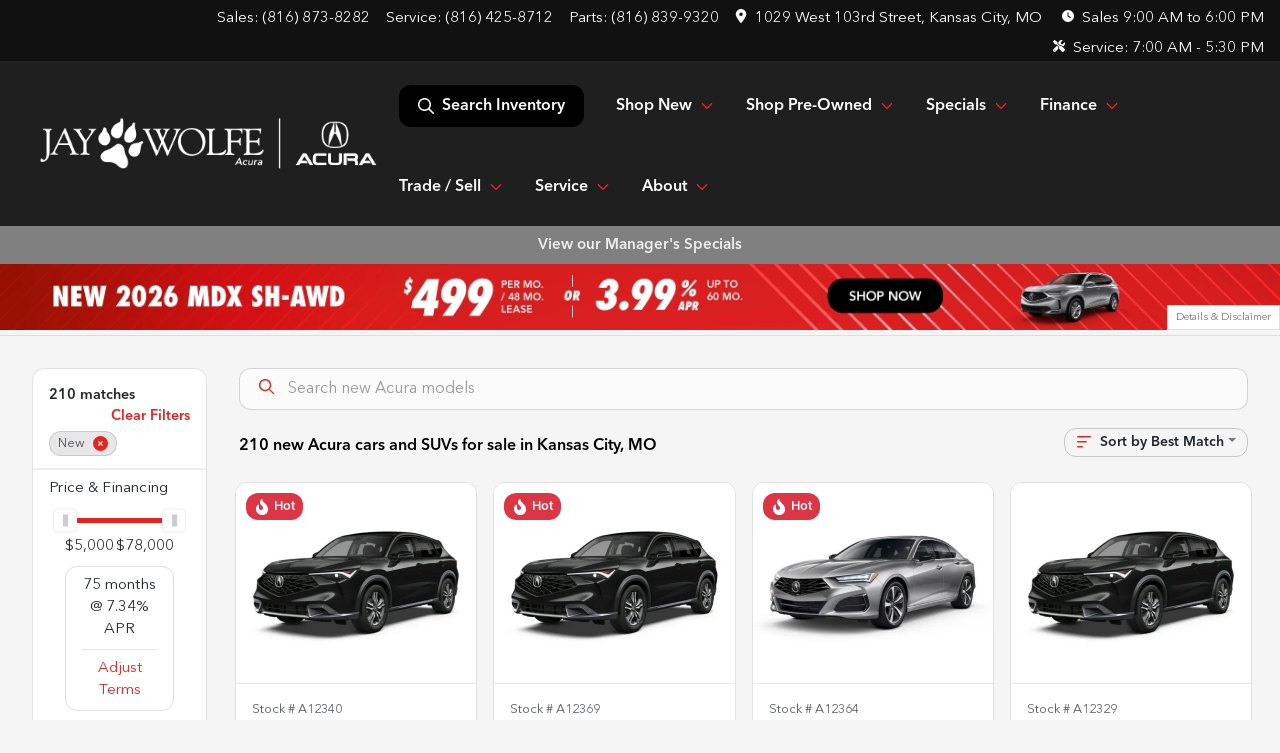

--- FILE ---
content_type: text/html; charset=utf-8
request_url: https://www.jaywolfeacura.com/new-cars-for-sale
body_size: 45356
content:
<!DOCTYPE html><html lang="en"><head><meta charSet="utf-8" data-next-head=""/><meta name="viewport" content="width=device-width, initial-scale=1.0" class="jsx-4190380997" data-next-head=""/><link rel="icon" href="https://static.overfuel.com/dealers/jay-wolfe-automotive-group/image/favicon-32x32.png" class="jsx-4190380997" data-next-head=""/><link rel="apple-touch-icon" sizes="180x180" href="https://static.overfuel.com/dealers/jay-wolfe-acura/image/apple-touch-icon.png" class="jsx-4190380997" data-next-head=""/><link rel="icon" type="image/png" sizes="192x192" href="https://static.overfuel.com/dealers/jay-wolfe-acura/image/android-chrome-192x192.png" class="jsx-4190380997" data-next-head=""/><link rel="icon" type="image/png" sizes="512x512" href="https://static.overfuel.com/dealers/jay-wolfe-acura/image/android-chrome-512x512.png" class="jsx-4190380997" data-next-head=""/><meta property="og:url" content="https://www.jaywolfeacura.com/new-cars-for-sale" class="jsx-4190380997" data-next-head=""/><meta property="og:site_name" content="Jay Wolfe Acura" class="jsx-4190380997" data-next-head=""/><meta property="og:type" content="website" class="jsx-4190380997" data-next-head=""/><meta property="og:image" content="https://static.overfuel.com/dealers/jay-wolfe-acura/image/jay-wolfe-acura-og-image.webp" class="jsx-4190380997" data-next-head=""/><meta name="format-detection" content="telephone=no" class="jsx-4190380997" data-next-head=""/><link rel="preload" href="/font/avenir-regular.woff2" as="font" type="font/woff2" crossorigin="anonymous" class="jsx-a30cc6cc075e59bb" data-next-head=""/><link rel="preload" href="/font/avenir-medium.woff2" as="font" type="font/woff2" crossorigin="anonymous" class="jsx-a30cc6cc075e59bb" data-next-head=""/><title data-next-head="">210 new Acura cars and SUVs for sale in Kansas City, MO | Jay Wolfe Acura</title><meta property="og:title" content="210 new Acura cars and SUVs for sale in Kansas City, MO | Jay Wolfe Acura" data-next-head=""/><meta name="description" content="Shop Jay Wolfe Acura selection of 210 new Acura cars and SUVs for sale in Kansas City, MO" data-next-head=""/><meta property="og:description" content="Shop Jay Wolfe Acura selection of 210 new Acura cars and SUVs for sale in Kansas City, MO" data-next-head=""/><link rel="canonical" href="https://www.jaywolfeacura.com/new-cars-for-sale" data-next-head=""/><link rel="next" href="https://www.jaywolfeacura.com/new-cars-for-sale/page/2" data-next-head=""/><link rel="preload" href="/_next/static/css/9ebcac98439c41a3.css" as="style"/><script src="https://cdn.complyauto.com/cookiebanner/banner/2891df4b-633c-4c26-bdba-d2b0bee0327a/blocker.js" crossorigin="anonymous" class="jsx-4190380997" data-next-head=""></script><script type="application/ld+json" class="jsx-4190380997" data-next-head="">{"@context":"https://schema.org","@type":"Organization","url":"https://www.jaywolfeacura.com","logo":"https://static.overfuel.com/dealers/jay-wolfe-acura/image/android-chrome-192x192.png"}</script><link rel="preload" as="image" imageSrcSet="https://static.overfuel.com/dealers/jay-wolfe-acura/image/JayWolfeAcura-Logo-Wht.webp?w=384&amp;q=80 1x, https://static.overfuel.com/dealers/jay-wolfe-acura/image/JayWolfeAcura-Logo-Wht.webp?w=750&amp;q=80 2x" fetchPriority="high" data-next-head=""/><link rel="preload" as="image" imageSrcSet="https://static.overfuel.com/dealers/jay-wolfe-acura/image/JayWolfeAcura-Logo-Wht.webp?w=256&amp;q=80 1x, https://static.overfuel.com/dealers/jay-wolfe-acura/image/JayWolfeAcura-Logo-Wht.webp?w=640&amp;q=80 2x" fetchPriority="high" data-next-head=""/><script id="fuel-script">
!function(){"use strict";let e=Document.prototype.createElement,t=["maps.googleapis.com","static.overfuel.com","_next",],r=["google-analytics","googletag","gtm","clarity","fbevents","adobe","tiqcdn","fluency","trueframe","edmunds","carnow",];Document.prototype.createElement=function(n,o){let c=e.call(this,n,o);return"string"==typeof n&&"script"===n.toLowerCase()&&Object.defineProperty(c,"src",{configurable:!0,enumerable:!0,get:()=>c.getAttribute("src"),set(e){(function e(r){try{let n=new URL(r,document.baseURI);return t.some(e=>n.hostname.includes(e))}catch{return!1}})(e)||(function e(t){try{let n=new URL(t,document.baseURI);return r.some(e=>n.hostname.includes(e))}catch{return!1}}(e),c.setAttribute("async","")),c.setAttribute("src",e)}}),c}}();
</script><script id="gainit" data-nscript="beforeInteractive">
            window.dataLayer = window.dataLayer || [];
            function gtag(){ window.dataLayer.push(arguments); }
            gtag('js', new Date());
            gtag('config', 'G-T6KG55M8TG');
            
          </script><link rel="stylesheet" href="/_next/static/css/9ebcac98439c41a3.css" data-n-g=""/><noscript data-n-css=""></noscript><script defer="" noModule="" src="/_next/static/chunks/polyfills-42372ed130431b0a.js"></script><script id="gatag" src="/gtag/js?id=G-T6KG55M8TG&amp;l=dataLayer" defer="" data-nscript="beforeInteractive"></script><script defer="" src="/_next/static/chunks/5601.9c144d6328ba2581.js"></script><script defer="" src="/_next/static/chunks/5011.4f1ea4e39ab94ec3.js"></script><script defer="" src="/_next/static/chunks/4744.3238be3c0e11f459.js"></script><script defer="" src="/_next/static/chunks/748.c76f477143a8f116.js"></script><script defer="" src="/_next/static/chunks/2056.fe5fbb4ced7daed5.js"></script><script defer="" src="/_next/static/chunks/04ce947b-1a2fb7fb7f4eb2eb.js"></script><script defer="" src="/_next/static/chunks/7115-0e695373b530fcce.js"></script><script defer="" src="/_next/static/chunks/9320-d3cb4c548ab2883c.js"></script><script defer="" src="/_next/static/chunks/655-f32d8bd654120190.js"></script><script defer="" src="/_next/static/chunks/2033-ccbb47b0b86c3b08.js"></script><script defer="" src="/_next/static/chunks/872.15bd6bfb5d8cdca5.js"></script><script defer="" src="/_next/static/chunks/4610.cb5fe67beaf7f1de.js"></script><script defer="" src="/_next/static/chunks/3014.a9a0b5ab652f98e8.js"></script><script defer="" src="/_next/static/chunks/476.d481209788d7a27f.js"></script><script defer="" src="/_next/static/chunks/1577.a0238732d0326df8.js"></script><script defer="" src="/_next/static/chunks/5966.a6950bae3b83abc2.js"></script><script defer="" src="/_next/static/chunks/4116.b23f12c7cc68b06b.js"></script><script defer="" src="/_next/static/chunks/6985.c321d642c328bfd5.js"></script><script defer="" src="/_next/static/chunks/4851.6e2fd352c54a4585.js"></script><script defer="" src="/_next/static/chunks/1125.640fa5418fefa5e2.js"></script><script src="/_next/static/chunks/webpack-396f4d16e82f8bb1.js" defer=""></script><script src="/_next/static/chunks/framework-77dff60c8c44585c.js" defer=""></script><script src="/_next/static/chunks/main-819ca9995167ee4f.js" defer=""></script><script src="/_next/static/chunks/pages/_app-c8e6b60a498dbfe4.js" defer=""></script><script src="/_next/static/chunks/8230-fd615141ef99310a.js" defer=""></script><script src="/_next/static/chunks/7856-db7bf741a0ee53d2.js" defer=""></script><script src="/_next/static/chunks/4587-68b5c796bc85d386.js" defer=""></script><script src="/_next/static/chunks/1423-77cd04bb72d43ce6.js" defer=""></script><script src="/_next/static/chunks/4761-d55ae15e52027e06.js" defer=""></script><script src="/_next/static/chunks/6554-17ce05496a22ed1d.js" defer=""></script><script src="/_next/static/chunks/2439-be50dbabb48591ef.js" defer=""></script><script src="/_next/static/chunks/4204-2d23ae957a7fea54.js" defer=""></script><script src="/_next/static/chunks/9086-57110936e1d9f18a.js" defer=""></script><script src="/_next/static/chunks/4159-72e26b6c8b5e4fcf.js" defer=""></script><script src="/_next/static/chunks/8670-5388bb14ca8a6ed3.js" defer=""></script><script src="/_next/static/chunks/7265-749e906ff613fcd6.js" defer=""></script><script src="/_next/static/chunks/2775-3db6e184bc3b7a64.js" defer=""></script><script src="/_next/static/chunks/1646-3e7dd0c8dea625e4.js" defer=""></script><script src="/_next/static/chunks/pages/inventory-1f874b40e4989b67.js" defer=""></script><script src="/_next/static/9j5fEqoC9UPqVWVp288l8/_buildManifest.js" defer=""></script><script src="/_next/static/9j5fEqoC9UPqVWVp288l8/_ssgManifest.js" defer=""></script><style id="__jsx-4190380997">:root{--color-primary:#e6231e;--color-secondary:#000;--color-highlight:#4e5155;--persistent-banner-background-color:#808080;--persistent-banner-text-color:#eeeeee;--srp-height:75%;--cookie-consent-bg:#343a40;--cookie-consent-text:#fff;--cookie-consent-link:#fff}body{letter-spacing:0;background:#f5f5f5;font-size:.95rem;top:0px!important} #mobile-nav{background:#1f1f1f}#header-nav ul li{position:relative;color:#212529;display:inline-block;padding:1.5rem 1rem;text-transform:none;font-size:16px}#header-nav a.noChildren{color:#212529}.text-primary,svg.text-primary,.blog-article a:not(.btn),.blog-article a:not(.btn):visited{color:var(--color-primary)!important;fill:var(--color-primary)}.blog-article a:not(.btn) svg,.blog-article a:not(.btn):visited svg{fill:var(--color-primary)!important}.bg-preheader{background:#111;color:#fff}.text-preheader{color:#fff!important}.bg-preheader i,.bg-preheader svg,.bg-preheader .dropdown-toggle::after{color:#000000!important;fill:#000000!important}.bg-header{background:#1f1f1f}.bg-footer{background:#111}.bg-heroSearch{background:black;padding:6rem 0;position:relative;overflow-x:clip;-webkit-background-size:cover!important;-moz-background-size:cover!important;-o-background-size:cover!important;background-size:cover!important;background-position:center center;background-repeat:no-repeat}.bg-heroSearch #hero-img{left:0;bottom:0}.text-highlight{color:#4e5155!important}.btn-outline-primary,.btn-outline-primary:hover{border-color:var(--color-primary);color:var(--color-primary)}.btn-outline-primary svg,.btn-outline-primary:hover svg,.btn-link svg{fill:var(--color-primary)}#top-banner svg{fill:#fff!important}.btn-outline-primary:focus{color:inherit}.btn-default:active{color:white!important}.btn-default:active svg{fill:white}.btn-link.show svg{fill:white!important}.btn-link.show::after{color:#fff!important}.cElement a,.cElement a:hover{color:var(--color-primary)}.cElement a.btn:not(.btn-outline-primary):not(.btn-primary){color:#fff}.split-boxes{background-image:linear-gradient(90deg,var(--color-secondary),var(--color-secondary)50%,var(--color-primary)0,var(--color-primary))}.img-srp-container:before{display:block;content:"";width:100%;padding-top:75%}.btn-outline-primary:disabled{color:var(--color-primary)!important;border-color:var(--color-primary)!important}.aiBg{position:relative;background:linear-gradient(90deg,var(--color-primary),#ccc);border-radius:14px;padding:2px}.aiBg input{border:0!important;z-index:5}.react-datepicker__day--selected,.react-datepicker__day--in-selecting-range,.react-datepicker__day--in-range,.react-datepicker__month-text--selected,.react-datepicker__month-text--in-selecting-range,.react-datepicker__month-text--in-range,.react-datepicker__quarter-text--selected,.react-datepicker__quarter-text--in-selecting-range,.react-datepicker__quarter-text--in-range,.react-datepicker__year-text--selected,.react-datepicker__year-text--in-selecting-range,.react-datepicker__year-text--in-range,.react-datepicker__day--keyboard-selected:hover,.react-datepicker__month-text--keyboard-selected:hover,.react-datepicker__quarter-text--keyboard-selected:hover,.react-datepicker__year-text--keyboard-selected:hover{background-color:var(--color-primary);color:white}.text-secondary{color:var(--color-secondary)!important}.ribbon span{background-color:var(--color-primary)!important}.border-primary,html:not([dir=rtl]) .border-primary,html[dir=rtl] .border-primary{border-color:var(--color-primary)!important}.drag-active{border:1px dashed var(--color-primary)!important}.progress-bar,.bg-primary,.badge-primary,.btn-primary,.nav-pills .nav-link.active,.nav-pills .nav-link.active:hover,.nav-pills .nav-link.active:focus,.btn-check:checked+.btn,.btn.active,.btn.show,.btn:first-child:active,:not(.btn-check)+.btn:active{background-color:var(--color-primary)!important}.btn-primary,.btn-check:checked+.btn,.btn.active,.btn.show,.btn:first-child:active,:not(.btn-check)+.btn:active{border-color:var(--color-primary)!important}.btn-secondary{background-color:var(--color-secondary)!important;border-color:var(--color-secondary)!important}.btn-secondary:focus,.btn-secondary.focus{border-color:var(--color-secondary)!important}.btn-primary:focus,.btn-primary.focus{border-color:var(--color-primary)!important}.btn-primary.disabled,.btn-primary:disabled{border-color:var(--color-primary)!important;background:var(--color-primary)!important}.border-theme,.btn-group .btn-primary,.input-group-prepend .btn-primary,.input-group-append .btn-primary{border-color:var(--color-primary)!important}.rdp-button:focus:not([disabled]),.rdp-button:active:not([disabled]){background-color:#f5f5f5!important;border-color:var(--color-primary)!important}.rdp-day_selected:not([disabled]),.rdp-day_selected:focus:not([disabled]),.rdp-day_selected:active:not([disabled]),.rdp-day_selected:hover:not([disabled]){background-color:var(--color-primary)!important}.btn-group .active svg{color:var(--color-primary)!important}#header-nav ul li::after{border-color:var(--color-primary)!important}.bg-secondary,.badge-secondary{background-color:var(--color-secondary)!important;color:white!important}#languagedropdown{color:#fff;text-decoration:none;margin-top:-3px}.goog-te-combo{width:100%;background:#111!important;color:#fff!important;border:none;font-size:.9rem!important;font-family:inherit!important;margin:1px 0!important;-webkit-appearance:none}#persistent_banner_desktop,#persistent_banner_mobile,#persistent_banner_desktop a,#persistent_banner_mobile a{background-color:#808080;z-index:5;color:#eeeeee!important}.gg-app{z-index:1!important}@media(max-width:575px){.bg-heroSearch #hero-img-mobile{object-fit:cover;width:100%!important;height:100%!important;top:0}
        }@media(min-width:576px){.bg-heroSearch{padding:7rem 0;position:relative;background-image:url("https://static.overfuel.com/dealers/jay-wolfe-acura/image/250919_Homepage-HeroGraphics-MDX-AKC-Desktop_1900x600_v1a.webp");-webkit-background-size:cover!important;-moz-background-size:cover!important;-o-background-size:cover!important;background-size:cover!important;background-position:top center;background-repeat:no-repeat}.srpCardLocation{cursor:default!important}.srpCardLocation .fa-phone{display:none!important}}
        
        @media screen and (max-width: 575px) 
{ .bg-heroSearch { padding: 3rem 0; } 
  .faIcon.ofa-solid.ofa-location-dot svg, .faIcon.ofa-solid.ofa-bars svg {
    fill: #FF6821 !important;
  }
}

.bg-glass {
    background: rgb(0 0 0 / 39%);
    box-shadow: 0 8px 32px 0 rgb(55 55 55 / 37%);
    backdrop-filter: blur( 4px );
    -webkit-backdrop-filter: blur( 6px );
    border-radius: 10px;
    border: 1px solid rgba( 255, 255, 255, 0.18 );
    padding: 10% !important;
}

.card2 {
    padding: 6% !important;
    background-color: #fff !important;
    border-radius: 0.5rem;
    min-height: 350px !important;
}

#search_desktop { background-color: #000 !important; color: white !important; }
.img-srp-container { background: #fff !important; }
.img-srp { object-fit: contain !important; }

.thecrm--oliviaai--close {
  background: url(https://static.overfuel.com/dealers/jay-wolfe-honda/image/Close-Circle-Fill--Streamline-Remix-Fill.webp);
  display: block;
  width: 30px;
  height: 30px;
  background-size: contain;
  opacity: 0.75;
}
.thecrm--oliviaai--minimize {
  background: url(https://static.overfuel.com/dealers/jay-wolfe-honda/image/Arrow-Down-Circle-Fill--Streamline-Remix-Fill.webp);
  display: block;
  width: 30px;
  height: 30px;
  background-size: contain;
  opacity: 0.75;
}
.thecrm--oliviaai--footer .thecrm--field--suffix {
    display: block;
    width: 40px;
    height: 30px;
    bottom: 25% !important;
    background: url('https://static.overfuel.com/dealers/jay-wolfe-honda/image/Send-Plane-Fill--Streamline-Remix-Fill.webp');
    background-position: center center;
    background-repeat: no-repeat;
    opacity: 0.75;
    background-size: contain;
}

#cta-buyersactions .cursor-pointer.col-12 .py-3.text-center::before {
  content: '';
  display: block;
  background: url('https://static.overfuel.com/dealers/jay-wolfe-honda/image/jay-wolfe-advantage.webp') center center no-repeat;
  background-size: cover;
  width: 130px;
  height: 103px;
  margin: 0 auto 10px auto;
}

.vdp_pre-owned #cta-buyersactions .cursor-pointer.col-12 { display: none; }
.vdp_pre-owned.certified #cta-buyersactions .cursor-pointer.col-12 { display: block; }

.srpCardLocation { background-color: #000 !important; color: #fff !important; }


.srp-card.conditionUsed .srp-guarantee { display: none !important; }
.srp-guarantee { font-size: 0; }
.srp-guarantee .faIcon.ofa-solid.ofa-shield-check::after {
  content: 'JW Advantage';
  padding-left: 6px;
  font-size: 15px;
  display: inline-block;
  vertical-align: middle;
  line-height: 1;
  position: relative;
  top: 2px;
  color: #212529;
}

.bg-preheader i, .bg-preheader svg, .bg-preheader .dropdown-toggle::after { fill: #fff !important; }

        

        
      </style><style id="__jsx-207582887">.container-fluid{max-width:2548px!important}#desktop-search{width:100%}#header-nav ul li,#search_desktop{font-weight:600}#header-nav ul li ul{top:3.5rem;border-radius:12px}#header-nav ul>li:last-of-type{padding-right:0!important}#header-nav ul li ul li{font-weight:normal!important}.searchInventory{border-color:#E8E8E8!important;padding:1.5rem 1rem}.searchInventory svg{fill:#e6231e}#googletranslate{padding-top:.6rem}.route-home #persistent-search{display:none}.card{overflow:hidden;border:1px solid transparent!important;box-shadow:0 0 0!important;border:1px solid#e1e1e1!important;border-radius:12px!important}.card-header{border-radius:12px 12px 0 0!important}.card-footer:last-child{border-radius:0 0 12px 12px!important}.rounded,.btn,input,.form-control,#home-search-wrapper,.custom-select{border-radius:12px!important}.rounded_bottom{border-bottom-left-radius:12px;border-bottom-right-radius:12px}.btn-group .btn:first-child{border-radius:12px 0 0 12px!important}.btn-group .btn:last-child{border-radius:0 12px 12px 0!important}.btn-group .btn{border-radius:0!important}.btn-group .btn.active{border-color:#e6231e!important}.input-group>.form-control:not(.border-radius-0):not(:first-child),.input-group>.custom-select:not(.border-radius-0):not(:first-child){border-radius:0 12px 12px 0!important}.input-group>.input-group-text.prepend:first-of-type{border-radius:12px 0 0 12px!important}.input-group>.input-group-text.append:last-of-type{border-radius:0 12px 12px 0!important}.border-radius-0{border-radius:0 0 0 0!important;border-bottom-right-radius:0!important;border-bottom-left-radius:0!important;border-top-right-radius:0!important;border-top-left-radius:0!important}.accordion-item:first-of-type{border-radius:12px 12px 0 0!important}.accordion-item:last-of-type{border-radius:0 0 12px 12px!important}</style><style id="__jsx-a30cc6cc075e59bb">@font-face{font-family:"AvenirNext";src:url("/font/avenir-regular.woff2")format("woff2");font-weight:400;font-style:normal;font-display:block}@font-face{font-family:"AvenirNext";src:url("/font/avenir-medium.woff2")format("woff2");font-weight:500;font-style:normal;font-display:block}body{font-family:"AvenirNext",sans-serif!important}#header-nav ul li{font-weight:500;color:#fff!important}button{font-weight:500!important}.searchInventory svg{fill:#fff!important}</style><style data-styled="" data-styled-version="6.3.8">.dYClpH{position:absolute;left:0;width:100%;fill:rgba(255,255,255,0.75);z-index:2;text-align:center;}/*!sc*/
.dYClpH .active{fill:#fff;}/*!sc*/
@media(min-width:575px){.dYClpH{display:none;}}/*!sc*/
data-styled.g8[id="sc-a592eecc-1"]{content:"dYClpH,"}/*!sc*/
.hAziuE{position:absolute;top:5px;left:0;width:100%;height:100%;z-index:1;}/*!sc*/
.hAziuE .left-toggle{position:absolute;background-color:rgb(0,0,0,.6);top:35%;left:0;padding:0.5rem;}/*!sc*/
.hAziuE .right-toggle{position:absolute;background-color:rgb(0,0,0,.6);top:35%;right:0;padding:0.5rem;}/*!sc*/
@media(min-width:575px){.hAziuE .toggle{display:none;}.hAziuE:hover .toggle{display:block!important;}}/*!sc*/
data-styled.g9[id="sc-a592eecc-2"]{content:"hAziuE,"}/*!sc*/
.iMaPLy{background:linear-gradient(to right, #971306 50%, #d31f1b 50%);width:100%;}/*!sc*/
data-styled.g16[id="sc-645d0416-0"]{content:"iMaPLy,"}/*!sc*/
.liqQyh{position:fixed;content:'acura';top:63px;left:0;z-index:25;}/*!sc*/
.liqQyh.searchVisible{height:calc(100% - 67px);overflow:scroll;}/*!sc*/
data-styled.g19[id="sc-2cecbaee-0"]{content:"liqQyh,"}/*!sc*/
</style></head><body> <link rel="preload" as="image" imageSrcSet="https://static.overfuel.com/dealers/jay-wolfe-acura/image/JayWolfeAcura-Logo-Wht.webp?w=384&amp;q=80 1x, https://static.overfuel.com/dealers/jay-wolfe-acura/image/JayWolfeAcura-Logo-Wht.webp?w=750&amp;q=80 2x" fetchPriority="high"/><link rel="preload" as="image" imageSrcSet="https://static.overfuel.com/dealers/jay-wolfe-acura/image/JayWolfeAcura-Logo-Wht.webp?w=256&amp;q=80 1x, https://static.overfuel.com/dealers/jay-wolfe-acura/image/JayWolfeAcura-Logo-Wht.webp?w=640&amp;q=80 2x" fetchPriority="high"/><link rel="preload" as="image" href="https://static.overfuel.com/dealers/jay-wolfe-acura/image/260110_January-SpecialPage&amp;SRP-Banners-MDX-TOP_v1b.webp"/><link rel="preload" as="image" imageSrcSet="https://static.overfuel.com/photos/1046/1191926/689909323f5d4e4db2f1c91514ee2e73-thumb.webp?w=640&amp;q=80 1x, https://static.overfuel.com/photos/1046/1191926/689909323f5d4e4db2f1c91514ee2e73-thumb.webp?w=1920&amp;q=80 2x" fetchPriority="high"/><link rel="preload" as="image" imageSrcSet="https://static.overfuel.com/photos/1046/1191926/4a80f55bcc5d407994c86656d5254137-thumb.webp?w=640&amp;q=80 1x, https://static.overfuel.com/photos/1046/1191926/4a80f55bcc5d407994c86656d5254137-thumb.webp?w=1920&amp;q=80 2x" fetchPriority="high"/><link rel="preload" as="image" imageSrcSet="https://static.overfuel.com/photos/1046/1191920/a2be0b353714428a9ab3792f04f03054-thumb.webp?w=640&amp;q=80 1x, https://static.overfuel.com/photos/1046/1191920/a2be0b353714428a9ab3792f04f03054-thumb.webp?w=1920&amp;q=80 2x" fetchPriority="high"/><link rel="preload" as="image" imageSrcSet="https://static.overfuel.com/photos/1046/1191920/cb89804ac22a430eb8b32fb73738e9d7-thumb.webp?w=640&amp;q=80 1x, https://static.overfuel.com/photos/1046/1191920/cb89804ac22a430eb8b32fb73738e9d7-thumb.webp?w=1920&amp;q=80 2x" fetchPriority="high"/><link rel="preload" as="image" imageSrcSet="https://static.overfuel.com/photos/1046/1191924/f72162aa5f4e4090a62299332c5ab9ca-thumb.webp?w=640&amp;q=80 1x, https://static.overfuel.com/photos/1046/1191924/f72162aa5f4e4090a62299332c5ab9ca-thumb.webp?w=1920&amp;q=80 2x" fetchPriority="high"/><link rel="preload" as="image" imageSrcSet="https://static.overfuel.com/photos/1046/1191924/4a2bfed8180f4016909a3d18031aa52e-thumb.webp?w=640&amp;q=80 1x, https://static.overfuel.com/photos/1046/1191924/4a2bfed8180f4016909a3d18031aa52e-thumb.webp?w=1920&amp;q=80 2x" fetchPriority="high"/><link rel="preload" as="image" imageSrcSet="https://static.overfuel.com/photos/1046/1177068/2df8a80e7e5945a6b49bd3966e7ba5a8-thumb.webp?w=640&amp;q=80 1x, https://static.overfuel.com/photos/1046/1177068/2df8a80e7e5945a6b49bd3966e7ba5a8-thumb.webp?w=1920&amp;q=80 2x" fetchPriority="high"/><link rel="preload" as="image" imageSrcSet="https://static.overfuel.com/photos/1046/1177068/1e3c2df4f51a426db068c114bd1cf924-thumb.webp?w=640&amp;q=80 1x, https://static.overfuel.com/photos/1046/1177068/1e3c2df4f51a426db068c114bd1cf924-thumb.webp?w=1920&amp;q=80 2x" fetchPriority="high"/><link rel="preload" as="image" imageSrcSet="https://static.overfuel.com/photos/1046/1149637/7c84235ed71d43a5b27418fd35d40c17-thumb.webp?w=640&amp;q=80 1x, https://static.overfuel.com/photos/1046/1149637/7c84235ed71d43a5b27418fd35d40c17-thumb.webp?w=1920&amp;q=80 2x" fetchPriority="high"/><link rel="preload" as="image" imageSrcSet="https://static.overfuel.com/photos/1046/1149637/df9fe15d7e6c445a8e0173db1bb86f72-thumb.webp?w=640&amp;q=80 1x, https://static.overfuel.com/photos/1046/1149637/df9fe15d7e6c445a8e0173db1bb86f72-thumb.webp?w=1920&amp;q=80 2x" fetchPriority="high"/><link rel="preload" as="image" imageSrcSet="https://static.overfuel.com/photos/1046/508289/f33c79d383754188ac789e2e3d806df0-thumb.webp?w=640&amp;q=80 1x, https://static.overfuel.com/photos/1046/508289/f33c79d383754188ac789e2e3d806df0-thumb.webp?w=1920&amp;q=80 2x" fetchPriority="high"/><link rel="preload" as="image" imageSrcSet="https://static.overfuel.com/photos/1046/508289/8294aacadfd748c5a2192d0fa8e3de4c-thumb.webp?w=640&amp;q=80 1x, https://static.overfuel.com/photos/1046/508289/8294aacadfd748c5a2192d0fa8e3de4c-thumb.webp?w=1920&amp;q=80 2x" fetchPriority="high"/><div id="__next"><script type="application/ld+json" class="jsx-4190380997">{"@context":"https://schema.org","@type":["AutoDealer","LocalBusiness"],"name":"Jay Wolfe Acura","image":"https://static.overfuel.com/dealers/jay-wolfe-acura/image/jay-wolfe-acura-og-image.webp","@id":"https://www.jaywolfeacura.com/#organization","url":"https://www.jaywolfeacura.com/","telephone":"+18168738282","address":{"@type":"PostalAddress","streetAddress":"1029 West 103rd Street","addressLocality":"Kansas City","addressRegion":"MO","postalCode":"64114","addressCountry":"US"},"geo":{"@type":"GeoCoordinates","latitude":38.9417947,"longitude":-94.6025382},"openingHoursSpecification":[{"@type":"OpeningHoursSpecification","dayOfWeek":"Monday","opens":"09:00","closes":"18:30"},{"@type":"OpeningHoursSpecification","dayOfWeek":"Tuesday","opens":"09:00","closes":"18:30"},{"@type":"OpeningHoursSpecification","dayOfWeek":"Wednesday","opens":"09:00","closes":"18:30"},{"@type":"OpeningHoursSpecification","dayOfWeek":"Thursday","opens":"09:00","closes":"18:30"},{"@type":"OpeningHoursSpecification","dayOfWeek":"Friday","opens":"09:00","closes":"18:00"},{"@type":"OpeningHoursSpecification","dayOfWeek":"Saturday","opens":"09:00","closes":"18:00"}],"sameAs":["https://www.facebook.com/jaywolfeacura/","https://www.instagram.com/jaywolfe_acura/","https://www.linkedin.com/company/jay-wolfe-acura"],"department":[{"@type":"AutoDealer","name":"Jay Wolfe Toyota","description":"Jay Wolfe Toyota is a dealership located at 9650 Northwest Prairie View Road, Kansas City, MO 64153.","url":"https://www.jaywolfeacura.com","image":"https://static.overfuel.com/dealers/jay-wolfe-acura/image/jay-wolfe-acura-og-image.webp","telephone":"+18168738282","address":{"@type":"PostalAddress","streetAddress":"9650 Northwest Prairie View Road","addressLocality":"Kansas City","addressRegion":"MO","postalCode":"64153","addressCountry":"USA"},"location":{"@type":"Place","geo":{"@type":"GeoCoordinates","latitude":"39.26821770","longitude":"-94.66702960"}},"aggregateRating":{"@type":"AggregateRating","ratingValue":"4.3","reviewCount":2177}},{"@type":"AutoDealer","name":"Jay Wolfe Honda","description":"Jay Wolfe Honda is a dealership located at 220 West 103rd Street, Kansas City, MO 64114.","url":"https://www.jaywolfeacura.com","image":"https://static.overfuel.com/dealers/jay-wolfe-acura/image/jay-wolfe-acura-og-image.webp","telephone":"+18168738282","address":{"@type":"PostalAddress","streetAddress":"220 West 103rd Street","addressLocality":"Kansas City","addressRegion":"MO","postalCode":"64114","addressCountry":"USA"},"location":{"@type":"Place","geo":{"@type":"GeoCoordinates","latitude":"38.94156780","longitude":"-94.59673300"}},"aggregateRating":{"@type":"AggregateRating","ratingValue":"4.6","reviewCount":2715}},{"@type":"AutoDealer","name":"Jay Wolfe Auto Outlet","description":"Jay Wolfe Auto Outlet is a dealership located at 10 Northwest Barry Road, Kansas City, MO 64155.","url":"https://www.jaywolfeacura.com","image":"https://static.overfuel.com/dealers/jay-wolfe-acura/image/jay-wolfe-acura-og-image.webp","telephone":"+18168738282","address":{"@type":"PostalAddress","streetAddress":"10 Northwest Barry Road","addressLocality":"Kansas City","addressRegion":"MO","postalCode":"64155","addressCountry":"USA"},"location":{"@type":"Place","geo":{"@type":"GeoCoordinates","latitude":"39.24735290","longitude":"-94.58129820"}},"aggregateRating":{"@type":"AggregateRating","ratingValue":"4.2","reviewCount":406}},{"@type":"AutoDealer","name":"Acura of Overland Park","description":"Acura of Overland Park is a dealership located at 7727 East Frontage Road, Overland Park, KS 66204.","url":"https://www.jaywolfeacura.com","image":"https://static.overfuel.com/dealers/jay-wolfe-acura/image/jay-wolfe-acura-og-image.webp","telephone":"+18168738282","address":{"@type":"PostalAddress","streetAddress":"7727 East Frontage Road","addressLocality":"Overland Park","addressRegion":"KS","postalCode":"66204","addressCountry":"USA"},"location":{"@type":"Place","geo":{"@type":"GeoCoordinates","latitude":"38.99313290","longitude":"-94.69524010"}},"aggregateRating":{"@type":"AggregateRating","ratingValue":"4.6","reviewCount":1251}},{"@type":"AutoDealer","name":"Jay Wolfe Acura","description":"Jay Wolfe Acura is a dealership located at 1029 West 103rd Street, Kansas City, MO 64114.","url":"https://www.jaywolfeacura.com","image":"https://static.overfuel.com/dealers/jay-wolfe-acura/image/jay-wolfe-acura-og-image.webp","telephone":"+18168738282","address":{"@type":"PostalAddress","streetAddress":"1029 West 103rd Street","addressLocality":"Kansas City","addressRegion":"MO","postalCode":"64114","addressCountry":"USA"},"location":{"@type":"Place","geo":{"@type":"GeoCoordinates","latitude":"38.94179470","longitude":"-94.60253820"}},"aggregateRating":{"@type":"AggregateRating","ratingValue":"4.6","reviewCount":1259}}],"aggregateRating":{"@type":"AggregateRating","ratingValue":4.6,"reviewCount":1259},"hasMap":"https://maps.google.com/?q=1029+West+103rd+Street+Kansas+City+MO+64114","contactPoint":[{"@type":"ContactPoint","contactType":"Sales","telephone":"+18168738282","availableLanguage":["English","Spanish"],"areaServed":"US"}],"knowsAbout":["used cars","trade-in","auto financing","vehicle service"]}</script><div translate="no" class="jsx-4190380997 notranslate"><div id="google_translate_element" style="display:none" class="jsx-4190380997"></div></div><div class="mode-undefined full_width route-srp"><header role="banner" class="d-none d-xl-block " id="header-desktop"><div class="border-bottom bg-preheader text-preheader theme-light"><div class="container-fluid"><div class="row"><div class="text-end col"><span class="py-2 px-2 d-inline-block cursor-pointer">Sales: <!-- -->(816) 873-8282</span><span class="py-2 px-2 d-inline-block cursor-pointer">Service: <!-- -->(816) 425-8712</span><span class="py-2 px-2 d-inline-block cursor-pointer">Parts: <!-- -->(816) 839-9320</span><div class="py-2 ms-auto px-2 d-inline-block cursor-pointer position-relative" role="button"><div class="float-start" style="margin-top:-2px"><span class="d-inline-block faIcon ofa-solid ofa-location-dot me-2" style="line-height:1"><svg height="14" width="12" fill="inherit"><use xlink:href="/solid.svg#location-dot"></use></svg></span></div><span class="d-inline-block me-1 notranslate">1029 West 103rd Street, Kansas City, MO</span></div><div class="d-inline-block ps-2"><div class="float-start" style="margin-top:-2px"><span class="d-inline-block faIcon ofa-solid ofa-clock me-2"><svg height="14" width="12" fill="inherit"><use xlink:href="/solid.svg#clock"></use></svg></span></div>Sales<!-- --> <!-- -->9:00 AM to 6:00 PM</div><div class="d-inline-block ps-4"><div class="float-start" style="margin-top:-2px"><span class="d-inline-block faIcon ofa-solid ofa-screwdriver-wrench me-2"><svg height="14" width="12" fill="inherit"><use xlink:href="/solid.svg#screwdriver-wrench"></use></svg></span></div>Service:<!-- --> <!-- -->7:00 AM - 5:30 PM</div></div></div></div></div><div class="px-3 border-bottom bg-header position-relative " id="interior_header"><div class="container-fluid"><div class="d-flex align-items-center"><a title="Jay Wolfe Acura" id="logo-link" href="/"><img alt="Jay Wolfe Acura" id="logo" fetchPriority="high" loading="eager" width="351" height="66" decoding="async" data-nimg="1" style="color:transparent" srcSet="https://static.overfuel.com/dealers/jay-wolfe-acura/image/JayWolfeAcura-Logo-Wht.webp?w=384&amp;q=80 1x, https://static.overfuel.com/dealers/jay-wolfe-acura/image/JayWolfeAcura-Logo-Wht.webp?w=750&amp;q=80 2x" src="https://static.overfuel.com/dealers/jay-wolfe-acura/image/JayWolfeAcura-Logo-Wht.webp?w=750&amp;q=80"/></a><div class="ms-auto" id="header-nav"><ul><li class="searchInventory"><button type="button" id="search_desktop" title="Browse Inventory" class="text-decoration-none text-dark bg-light btn btn-link"><span class="d-inline-block faIcon ofa-regular ofa-magnifying-glass me-2"><svg height="16" width="16" fill="inherit"><use xlink:href="/regular.svg#magnifying-glass"></use></svg></span>Search Inventory</button></li><li class="cursor-pointer">Shop New<span class="d-inline-block faIcon ofa-regular ofa-angle-down ms-2 text-primary"><svg height="15" width="14" fill="#e6231e"><use xlink:href="/regular.svg#angle-down"></use></svg></span><ul><li class="cursor-pointer"><a target="_self" title="All New Inventory" class="" href="/new-cars-for-sale">All New Inventory</a></li><li class="cursor-pointer"><a target="_self" title="Current Offers &amp; Incentives" class="" href="/incentives">Current Offers &amp; Incentives</a></li><li class="cursor-pointer"><a target="_self" title="Advantage Program" class="" href="/advantage-program">Advantage Program</a></li></ul></li><li class="cursor-pointer">Shop Pre-Owned<span class="d-inline-block faIcon ofa-regular ofa-angle-down ms-2 text-primary"><svg height="15" width="14" fill="#e6231e"><use xlink:href="/regular.svg#angle-down"></use></svg></span><ul><li class="cursor-pointer"><a target="_self" title="All Pre-Owned Inventory" class="" href="/used-cars-for-sale">All Pre-Owned Inventory</a></li><li class="cursor-pointer"><a target="_self" title="Certified Pre-Owned" class="" href="/certified-pre-owned-vehicles">Certified Pre-Owned</a></li><li class="cursor-pointer"><a target="_self" title="Cars" class="" href="/used-cars">Cars</a></li><li class="cursor-pointer"><a target="_self" title="Trucks" class="" href="/used-trucks">Trucks</a></li><li class="cursor-pointer"><a target="_self" title="SUVs" class="" href="/used-suvs">SUVs</a></li></ul></li><li class="cursor-pointer">Specials<span class="d-inline-block faIcon ofa-regular ofa-angle-down ms-2 text-primary"><svg height="15" width="14" fill="#e6231e"><use xlink:href="/regular.svg#angle-down"></use></svg></span><ul><li class="cursor-pointer"><a target="_self" title="Finance and Lease Specials" class="" href="/finance-lease-specials">Finance and Lease Specials</a></li><li class="cursor-pointer"><a target="_self" title="College Graduate Program" class="" href="/college-graduate-program">College Graduate Program</a></li><li class="cursor-pointer"><a target="_self" title="Military Program" class="" href="/military-program">Military Program</a></li><li class="cursor-pointer"><a target="_self" title="Service Specials" class="" href="/service-specials">Service Specials</a></li><li class="cursor-pointer"><a target="_self" title="Tire Specials" class="" href="/service-specials#tire-specials">Tire Specials</a></li></ul></li><li class="cursor-pointer">Finance<span class="d-inline-block faIcon ofa-regular ofa-angle-down ms-2 text-primary"><svg height="15" width="14" fill="#e6231e"><use xlink:href="/regular.svg#angle-down"></use></svg></span><ul><li class="cursor-pointer"><a target="_self" title="Get Approved" class="" href="/apply-for-financing">Get Approved</a></li><li class="cursor-pointer"><a target="_self" title="Car Loan Calculator" class="" href="/car-loan-calculator">Car Loan Calculator</a></li></ul></li><li class="cursor-pointer">Trade / Sell<span class="d-inline-block faIcon ofa-regular ofa-angle-down ms-2 text-primary"><svg height="15" width="14" fill="#e6231e"><use xlink:href="/regular.svg#angle-down"></use></svg></span><ul><li class="cursor-pointer"><a target="_self" title="Get Trade-In Value" class="" href="/trade-evaluation">Get Trade-In Value</a></li><li class="cursor-pointer"><a target="_self" title="Sell Us Your Car" class="" href="/kbb-instant-cash-offer">Sell Us Your Car</a></li></ul></li><li class="cursor-pointer">Service<span class="d-inline-block faIcon ofa-regular ofa-angle-down ms-2 text-primary"><svg height="15" width="14" fill="#e6231e"><use xlink:href="/regular.svg#angle-down"></use></svg></span><ul><li class="cursor-pointer"><a target="_self" title="Service Department" class="" href="/service-department">Service Department</a></li><li class="cursor-pointer"><a target="_self" title="Schedule Service" class="" href="/schedule-service">Schedule Service</a></li><li class="cursor-pointer"><a target="_self" title="Service Specials" class="" href="/service-specials">Service Specials</a></li><li class="cursor-pointer"><a target="_self" title="Tire Specials" class="" href="/service-specials#tire-specials">Tire Specials</a></li><li class="cursor-pointer"><a target="_blank" title="Check Vehicle Recalls" class="" href="https://mygarage.honda.com/s/recall-search?brand=acura">Check Vehicle Recalls<span class="d-inline-block faIcon ofa-regular ofa-arrow-up-right-from-square ms-2 text-muted"><svg height="16" width="16" fill="#a3a4a6"><use xlink:href="/regular.svg#arrow-up-right-from-square"></use></svg></span></a></li><li class="cursor-pointer"><a target="_self" title="Tire Center" class="" href="/tire-center">Tire Center</a></li><li class="cursor-pointer"><a target="_self" title="Acura Parts" class="" href="/parts-store">Acura Parts</a></li></ul></li><li class="cursor-pointer">About<span class="d-inline-block faIcon ofa-regular ofa-angle-down ms-2 text-primary"><svg height="15" width="14" fill="#e6231e"><use xlink:href="/regular.svg#angle-down"></use></svg></span><ul><li class="cursor-pointer"><a target="_self" title="About Us" class="" href="/about-us">About Us</a></li><li class="cursor-pointer"><a target="_self" title="Customer Reviews" class="" href="/customer-reviews">Customer Reviews</a></li><li class="cursor-pointer"><a target="_self" title="Contact Us" class="" href="/contact-us">Contact Us</a></li><li class="cursor-pointer"><a target="_self" title="Meet the Staff" class="" href="/meet-the-staff">Meet the Staff</a></li><li class="cursor-pointer"><a target="_self" title="Careers" class="" href="/careers">Careers</a></li><li class="cursor-pointer"><a target="_self" title="Auto Blog" class="" href="/blog">Auto Blog</a></li></ul></li></ul></div></div><div class="clearfix"></div></div></div></header><div id="mobile-nav" class="border-bottom border-bottom d-xl-none position-fixed d-flex align-items-center w-100"><div class="d-flex w-100 align-items-center pt-2" id="mobile-header"><div class="text-nowrap d-flex align-items-center ps-3 "><img alt="Jay Wolfe Acura" fetchPriority="high" loading="eager" width="239" height="45" decoding="async" data-nimg="1" style="color:transparent" srcSet="https://static.overfuel.com/dealers/jay-wolfe-acura/image/JayWolfeAcura-Logo-Wht.webp?w=256&amp;q=80 1x, https://static.overfuel.com/dealers/jay-wolfe-acura/image/JayWolfeAcura-Logo-Wht.webp?w=640&amp;q=80 2x" src="https://static.overfuel.com/dealers/jay-wolfe-acura/image/JayWolfeAcura-Logo-Wht.webp?w=640&amp;q=80"/></div><div class="ms-auto px-1 "><span class="d-inline-block faIcon ofa-solid ofa-location-dot mx-1 h2 mb-0 mt-n1"><svg height="29" width="29" fill="#212529"><use xlink:href="/solid.svg#location-dot"></use></svg></span></div><div class="text-end ps-2 "><span class="d-inline-block faIcon ofa-solid ofa-bars h2 me-1 mb-0 mt-n1"><svg height="29" width="29" fill="#212529"><use xlink:href="/solid.svg#bars"></use></svg></span></div></div></div><div style="height:104px" class="d-block d-xl-none" id="mobile-nav-spacer"></div><div id="persistent_banner_desktop"><div class="container"><a title="Click here to see special promotion" class="cursor-pointer" href="/manager-specials"><span class="py-2 text-center d-block">View our Manager&#x27;s Specials</span></a></div></div><script type="application/ld+json"></script><main id="inventory-index" class="position-relative path-inventory"><div class="srp-promos border-bottom"><div bgPrimary="#971306" bgSecondary="#d31f1b" class="sc-645d0416-0 iMaPLy"><a title="2026 MDX Lease &amp; APR" class="container p-0 d-block position-relative active" target="_self" href="/new-cars-for-sale?make[]=Acura&amp;model[]=MDX"><img src="https://static.overfuel.com/dealers/jay-wolfe-acura/image/260110_January-SpecialPage&amp;SRP-Banners-MDX-TOP_v1b.webp" alt="2026 MDX Lease &amp; APR" class="img-fluid mb-0 " width="1400" height="72"/><div class="bg-white position-absolute bottom-0 end-0 py-1 px-2 text-center text-tiny text-muted border cursor-pointer"><span class="disclaimer-trigger">Details &amp; Disclaimer</span></div></a></div></div><div whichOem="acura" class="sc-2cecbaee-0 liqQyh w-100 border-bottom ToolbarMobile bg-white d-block d-xl-none searchHidden"><div class="no-gutters row-bordered text-start text-nowrap sticky-top bg-white border-bottom border-top row"><div class="py-2 pe-2 ps-3 cursor-pointer col-sm-6 col-5"><span class="d-inline-block faIcon ofa-regular ofa-bars-filter text-primary me-2"><svg height="16" width="16" fill="#e6231e"><use xlink:href="/regular.svg#bars-filter"></use></svg></span>Filters</div><div class="py-2 px-3 col-sm-5 col-5"><span class="d-inline-block faIcon ofa-regular ofa-arrow-down-wide-short text-primary me-2"><svg height="16" width="16" fill="#e6231e"><use xlink:href="/regular.svg#arrow-down-wide-short"></use></svg></span>Best Match</div><div aria-label="Close" class="py-2 pe-3 text-end  col-sm-1 col-2"><span class="d-inline-block faIcon ofa-regular ofa-magnifying-glass text-primary me-2"><svg height="16" width="16" fill="#e6231e"><use xlink:href="/regular.svg#magnifying-glass"></use></svg></span></div></div></div><div class="mb-5 container-fluid"><div class="d-flex mt-3"><div class="d-none d-xl-block filter-container w-20"><div class="p-3"><div class="mb-5 mt-3 mt-md-0 notranslate filterCard card"><div class="pt-3 pb-2 bg-white card-header"><div class="card-title h6 font-weight-bold mb-2">210<!-- --> matches</div></div><form data-cy="filter-section" class="pb-0 mt-sm-0"><div class="price-financing card-footer"><div class="cursor-pointer">Price <!-- -->&amp; Financing</div><div class="mt-2 px-3 collapse show"><div class="opacity-100"><div style="transform:scale(1);cursor:inherit;height:24px;display:flex;width:100%"><div style="height:5px;width:100%;border-radius:4px;background:linear-gradient(to right, #ccc 0%, #ccc 0%, #e6231e 0%, #e6231e 100%, #ccc 100%, #ccc 100%);align-self:center" class="price-financing-slider"><div style="position:absolute;z-index:0;cursor:grab;user-select:none;touch-action:none;-webkit-user-select:none;-moz-user-select:none;-ms-user-select:none;height:24px;width:24px;border-radius:4px;background-color:#FFF;display:flex;justify-content:center;align-items:center;border:1px solid #eee;outline:0;left:0" tabindex="0" aria-valuemax="78000" aria-valuemin="5000" aria-valuenow="5000" draggable="false" aria-label="Accessibility label" role="slider"><div style="height:12px;width:5px;background-color:#CCC"></div></div><div style="position:absolute;z-index:1;cursor:grab;user-select:none;touch-action:none;-webkit-user-select:none;-moz-user-select:none;-ms-user-select:none;height:24px;width:24px;border-radius:4px;background-color:#FFF;display:flex;justify-content:center;align-items:center;border:1px solid #eee;outline:0;left:0" tabindex="0" aria-valuemax="78000" aria-valuemin="5000" aria-valuenow="78000" draggable="false" aria-label="Accessibility label" role="slider"><div style="height:12px;width:5px;background-color:#CCC"></div></div></div></div><div class="mt-1 no-gutters row"><div class="ms-n3 col">$5,000</div><div class="me-n3 text-end col">$78,000</div></div></div><div class="rounded text-sm border my-2 py-2 px-3 text-center">75<!-- --> months @ <span class="notranslate">NaN<!-- -->%</span> APR<div class="text-primary cursor-pointer border-top mt-2 pt-2">Adjust Terms</div></div><input type="hidden" tabindex="-1" id="minprice" name="price[gt]" value="5000"/><input type="hidden" tabindex="-1" id="maxprice" name="price[lt]" value="78000"/></div></div><div class="card-footer"><div class="cursor-pointer py-1" data-cy="toggle-make-model">Make &amp; Model<span class="d-inline-block faIcon ofa-regular ofa-angle-down text-primary float-end"><svg height="16" width="16" fill="#e6231e"><use xlink:href="/regular.svg#angle-down"></use></svg></span></div></div><div class="card-footer"><div class="cursor-pointer" data-cy="toggle-yearsmileage">Years &amp; Mileage<span class="d-inline-block faIcon ofa-regular ofa-angle-down text-primary float-end"><svg height="16" width="16" fill="#e6231e"><use xlink:href="/regular.svg#angle-down"></use></svg></span></div></div><div class="card-footer"><div class="cursor-pointer py-1" data-cy="toggle-filter-body">Body Style<span class="d-inline-block faIcon ofa-regular ofa-angle-down text-primary float-end"><svg height="16" width="16" fill="#e6231e"><use xlink:href="/regular.svg#angle-down"></use></svg></span></div></div><div class="card-footer"><div class="cursor-pointer py-1" data-cy="toggle-filter-features">Features<span class="d-inline-block faIcon ofa-regular ofa-angle-down text-primary float-end"><svg height="16" width="16" fill="#e6231e"><use xlink:href="/regular.svg#angle-down"></use></svg></span></div></div><div class="card-footer"><div class="cursor-pointer py-1" data-cy="toggle-filter-seatingcapacity">Seating Capacity<span class="d-inline-block faIcon ofa-regular ofa-angle-down text-primary float-end"><svg height="16" width="16" fill="#e6231e"><use xlink:href="/regular.svg#angle-down"></use></svg></span></div></div><div class="card-footer"><div class="cursor-pointer py-1" data-cy="toggle-filter-exteriorcolor">Exterior Color<span class="d-inline-block faIcon ofa-regular ofa-angle-down text-primary float-end"><svg height="16" width="16" fill="#e6231e"><use xlink:href="/regular.svg#angle-down"></use></svg></span></div></div><div class="card-footer"><div class="cursor-pointer py-1" data-cy="toggle-filter-interiorcolor">Interior Color<span class="d-inline-block faIcon ofa-regular ofa-angle-down text-primary float-end"><svg height="16" width="16" fill="#e6231e"><use xlink:href="/regular.svg#angle-down"></use></svg></span></div></div><div class="card-footer"><div class="cursor-pointer py-1" data-cy="toggle-filter-fuel">Fuel Type<span class="d-inline-block faIcon ofa-regular ofa-angle-down text-primary float-end"><svg height="16" width="16" fill="#e6231e"><use xlink:href="/regular.svg#angle-down"></use></svg></span></div></div><div class="card-footer"><div class="cursor-pointer py-1" data-cy="toggle-filter-transmission">Transmission<span class="d-inline-block faIcon ofa-regular ofa-angle-down text-primary float-end"><svg height="16" width="16" fill="#e6231e"><use xlink:href="/regular.svg#angle-down"></use></svg></span></div></div><div class="card-footer"><div class="cursor-pointer py-1" data-cy="toggle-filter-drivetrain">Drivetrain<span class="d-inline-block faIcon ofa-regular ofa-angle-down text-primary float-end"><svg height="16" width="16" fill="#e6231e"><use xlink:href="/regular.svg#angle-down"></use></svg></span></div></div><div class="card-footer"><div class="cursor-pointer py-1" data-cy="toggle-filter-engine">Engine<span class="d-inline-block faIcon ofa-regular ofa-angle-down text-primary float-end"><svg height="16" width="16" fill="#e6231e"><use xlink:href="/regular.svg#angle-down"></use></svg></span></div></div></form></div></div></div><div class="w-100 ps-0  ps-lg-3 pe-lg-3"><div class="position-relative mt-3"><div class="position-relative"><span class="d-inline-block faIcon ofa-regular ofa-magnifying-glass position-absolute text-primary" style="top:8px;left:20px"><svg height="15" width="15" fill="#e6231e"><use xlink:href="/regular.svg#magnifying-glass"></use></svg></span><input data-cy="input-search" placeholder="Search new Acura models" autoComplete="off" tabindex="-1" style="min-width:300px;max-width:100%" type="text" class="ps-5 mt-0  form-control form-control-lg" name="search" value=""/><button type="button" id="closeMobileSearch" class="my-3 w-100 d-none d-sm-none btn btn-default"><span class="d-inline-block faIcon ofa-regular ofa-angle-left float-start text-muted"><svg height="16" width="16" fill="#a3a4a6"><use xlink:href="/regular.svg#angle-left"></use></svg></span>Close Search</button></div></div><div class="d-flex align-items-center my-3 my-lg-4"><h1 class="inventoryheading text-center text-lg-start m-0">210 new Acura cars and SUVs for sale in Kansas City, MO</h1><div class="text-end text-nowrap ms-auto d-flex flex-row justify-content-end"><div class="mt-n2 dropdown"><button type="button" id="sortby" aria-expanded="false" data-cy="sortby" class="text-decoration-none pl-0 border border-dark d-block dropdown-toggle btn btn-link btn-sm"><span class="d-inline-block faIcon ofa-regular ofa-bars-sort text-primary me-2"><svg height="16" width="16" fill="#e6231e"><use xlink:href="/regular.svg#bars-sort"></use></svg></span><strong data-cy="sortby-selected">Sort by <!-- -->Best Match</strong></button></div></div></div><div id="inventory-grid" class="mt-0 mt-lg-1 row"><div data-vin="3HDSA2H39TM701068" class="srp-cardcontainer mb-3 ePrice-locked no-discount px-2 make_acura  col-lg-3 col-md-4 col-sm-4 col-12"><div data-cy="vehicle-card" data-priority="true" class="srp-card overflow-hidden h-100 conditionNew card"><div class="px-0 pt-0 pb-0 card-body"><div class="new-arrival position-relative border-bottom"><div class="bg-danger text-white small py-1 px-2 rounded text-danger font-weight-bold vc-popular"><span class="d-inline-block faIcon ofa-solid ofa-fire-flame-curved me-1 text-white"><svg height="16" width="16" fill="white"><use xlink:href="/solid.svg#fire-flame-curved"></use></svg></span>Hot</div><a data-cy="inventory-link" title="2026 Acura ADX" class="position-relative" href="/inventory/new-2026-acura-adx-base-3hdsa2h39tm701068-in-kansas-city"><div class="img-srp-container"><div class="sc-a592eecc-2 hAziuE"><div class="toggle left-toggle" data-direction="left"><span class="d-inline-block faIcon ofa-regular ofa-angle-left h2 m-0 text-white"><svg height="29" width="29" fill="white"><use xlink:href="/regular.svg#angle-left"></use></svg></span></div><div class="toggle right-toggle" data-direction="right"><span class="d-inline-block faIcon ofa-regular ofa-angle-right h2 m-0 text-white"><svg height="29" width="29" fill="white"><use xlink:href="/regular.svg#angle-right"></use></svg></span></div></div><div style="top:15px" class="sc-a592eecc-1 dYClpH"><span class="d-inline-block faIcon ofa-regular ofa-circle-dot me-1 active"><svg height="16" width="16" fill="inherit"><use xlink:href="/regular.svg#circle-dot"></use></svg></span><span class="d-inline-block faIcon ofa-solid ofa-circle-small me-1 "><svg height="16" width="16" fill="inherit"><use xlink:href="/solid.svg#circle-small"></use></svg></span><span class="d-inline-block faIcon ofa-solid ofa-circle-small me-1 "><svg height="16" width="16" fill="inherit"><use xlink:href="/solid.svg#circle-small"></use></svg></span><span class="d-inline-block faIcon ofa-solid ofa-circle-small me-1 "><svg height="16" width="16" fill="inherit"><use xlink:href="/solid.svg#circle-small"></use></svg></span><span class="d-inline-block faIcon ofa-solid ofa-circle-small me-1 "><svg height="16" width="16" fill="inherit"><use xlink:href="/solid.svg#circle-small"></use></svg></span></div><img alt="Black 2026 Acura ADX for sale in Kansas City, MO" fetchPriority="high" loading="eager" width="640" height="480" decoding="async" data-nimg="1" class="img-srp d-block" style="color:transparent" srcSet="https://static.overfuel.com/photos/1046/1191926/689909323f5d4e4db2f1c91514ee2e73-thumb.webp?w=640&amp;q=80 1x, https://static.overfuel.com/photos/1046/1191926/689909323f5d4e4db2f1c91514ee2e73-thumb.webp?w=1920&amp;q=80 2x" src="https://static.overfuel.com/photos/1046/1191926/689909323f5d4e4db2f1c91514ee2e73-thumb.webp?w=1920&amp;q=80"/><img alt="Photos of 2026 Acura ADX for sale in Kansas City, MO at Jay Wolfe Acura" fetchPriority="high" loading="eager" width="640" height="480" decoding="async" data-nimg="1" class="img-srp d-none" style="color:transparent" srcSet="https://static.overfuel.com/photos/1046/1191926/4a80f55bcc5d407994c86656d5254137-thumb.webp?w=640&amp;q=80 1x, https://static.overfuel.com/photos/1046/1191926/4a80f55bcc5d407994c86656d5254137-thumb.webp?w=1920&amp;q=80 2x" src="https://static.overfuel.com/photos/1046/1191926/4a80f55bcc5d407994c86656d5254137-thumb.webp?w=1920&amp;q=80"/><img alt="Another view of 2026 Acura ADX for sale in Kansas City, MO at Jay Wolfe Acura" fetchPriority="high" loading="lazy" width="640" height="480" decoding="async" data-nimg="1" class="img-srp d-none" style="color:transparent" srcSet="https://static.overfuel.com/photos/1046/1191926/ec73b72949064fc1b8dd46910cb6ea78-thumb.webp?w=640&amp;q=80 1x, https://static.overfuel.com/photos/1046/1191926/ec73b72949064fc1b8dd46910cb6ea78-thumb.webp?w=1920&amp;q=80 2x" src="https://static.overfuel.com/photos/1046/1191926/ec73b72949064fc1b8dd46910cb6ea78-thumb.webp?w=1920&amp;q=80"/></div></a></div><div class="px-3 pt-3 pb-0"><div class="d-flex justify-content-between"><small class="opacity-75 srp-stocknum">Stock # <!-- -->A12340</small></div><div class="no-gutters mt-1 mb-2 row"><div class="col-11"><div class="text-truncate"><a href="/inventory/new-2026-acura-adx-base-3hdsa2h39tm701068-in-kansas-city"><h2 class="h5 m-0 font-weight-bold text-truncate notranslate">2026 Acura ADX</h2></a></div></div><div class="text-end col-1"><span data-cy="btn-favorite" class="d-inline-block faIcon ofa-solid ofa-heart h4 w-100 d-block text-center text-muted h5 cursor-pointer mb-0"><svg height="16" width="16" fill="#a3a4a6"><use xlink:href="/solid.svg#heart"></use></svg></span></div><div class="srp-miles opacity-75 d-flex w-100 mt-1 col-12"><div class="text-truncate" style="height:24px">Base<!-- --> </div><div class="ps-2 text-nowrap ms-auto text-end">5<!-- --> <!-- -->miles</div></div></div><div class="d-flex align-items-center border-top mt-1 pt-3 mb-3 srpPriceContainer"><div><span class="label-msrp">MSRP<!-- -->: <span class="msrp-price">$38,450</span></span><div class="srp-guarantee"><span class="d-inline-block faIcon ofa-solid ofa-shield-check me-1 text-primary"><svg height="16" width="16" fill="#e6231e"><use xlink:href="/solid.svg#shield-check"></use></svg></span>Guarantee<span class="d-inline-block faIcon ofa-regular ofa-circle-question ms-1 fa-fw text-muted cursor-pointer"><svg height="16" width="16" fill="#a3a4a6"><use xlink:href="/regular.svg#circle-question"></use></svg></span></div></div><div class="ms-auto text-end text-nowrap"><b>Jay Wolfe Price</b><br/><div class="h5 mb-0 font-weight-bold"><span class="label-price">$38,450</span></div><span>$512 / mo. est.</span></div></div></div></div><div class="px-3 pt-3 pb-2 border-top" data-test="displayCtas"><button type="button" data-cy="btn-ConfirmAvailability" class="text-nowrap w-100 mb-2 text-start btn btn-primary"><span class="d-inline-block faIcon ofa-regular ofa-message-check me-2 text-white"><svg height="16" width="16" fill="white"><use xlink:href="/regular.svg#message-check"></use></svg></span>Check Availability</button></div><div data-test="srpThirdParty"></div><div class="bg-lighter py-2 px-3 border-top srpCardLocation text-truncate cursor-pointer jay-wolfe-acura-kansas-city"><span class="d-inline-block faIcon ofa-solid ofa-phone text-primary me-2"><svg height="16" width="16" fill="#e6231e"><use xlink:href="/solid.svg#phone"></use></svg></span>Jay Wolfe Acura</div></div></div><div data-vin="3HDSA2H31TM701128" class="srp-cardcontainer mb-3 ePrice-locked no-discount px-2 make_acura  col-lg-3 col-md-4 col-sm-4 col-12"><div data-cy="vehicle-card" data-priority="true" class="srp-card overflow-hidden h-100 conditionNew card"><div class="px-0 pt-0 pb-0 card-body"><div class="new-arrival position-relative border-bottom"><div class="bg-danger text-white small py-1 px-2 rounded text-danger font-weight-bold vc-popular"><span class="d-inline-block faIcon ofa-solid ofa-fire-flame-curved me-1 text-white"><svg height="16" width="16" fill="white"><use xlink:href="/solid.svg#fire-flame-curved"></use></svg></span>Hot</div><a data-cy="inventory-link" title="2026 Acura ADX" class="position-relative" href="/inventory/new-2026-acura-adx-base-3hdsa2h31tm701128-in-kansas-city"><div class="img-srp-container"><div class="sc-a592eecc-2 hAziuE"><div class="toggle left-toggle" data-direction="left"><span class="d-inline-block faIcon ofa-regular ofa-angle-left h2 m-0 text-white"><svg height="29" width="29" fill="white"><use xlink:href="/regular.svg#angle-left"></use></svg></span></div><div class="toggle right-toggle" data-direction="right"><span class="d-inline-block faIcon ofa-regular ofa-angle-right h2 m-0 text-white"><svg height="29" width="29" fill="white"><use xlink:href="/regular.svg#angle-right"></use></svg></span></div></div><div style="top:15px" class="sc-a592eecc-1 dYClpH"><span class="d-inline-block faIcon ofa-regular ofa-circle-dot me-1 active"><svg height="16" width="16" fill="inherit"><use xlink:href="/regular.svg#circle-dot"></use></svg></span><span class="d-inline-block faIcon ofa-solid ofa-circle-small me-1 "><svg height="16" width="16" fill="inherit"><use xlink:href="/solid.svg#circle-small"></use></svg></span><span class="d-inline-block faIcon ofa-solid ofa-circle-small me-1 "><svg height="16" width="16" fill="inherit"><use xlink:href="/solid.svg#circle-small"></use></svg></span><span class="d-inline-block faIcon ofa-solid ofa-circle-small me-1 "><svg height="16" width="16" fill="inherit"><use xlink:href="/solid.svg#circle-small"></use></svg></span><span class="d-inline-block faIcon ofa-solid ofa-circle-small me-1 "><svg height="16" width="16" fill="inherit"><use xlink:href="/solid.svg#circle-small"></use></svg></span></div><img alt="Gray 2026 Acura ADX for sale in Kansas City, MO" fetchPriority="high" loading="eager" width="640" height="480" decoding="async" data-nimg="1" class="img-srp d-block" style="color:transparent" srcSet="https://static.overfuel.com/photos/1046/1191920/a2be0b353714428a9ab3792f04f03054-thumb.webp?w=640&amp;q=80 1x, https://static.overfuel.com/photos/1046/1191920/a2be0b353714428a9ab3792f04f03054-thumb.webp?w=1920&amp;q=80 2x" src="https://static.overfuel.com/photos/1046/1191920/a2be0b353714428a9ab3792f04f03054-thumb.webp?w=1920&amp;q=80"/><img alt="Photos of 2026 Acura ADX for sale in Kansas City, MO at Jay Wolfe Acura" fetchPriority="high" loading="eager" width="640" height="480" decoding="async" data-nimg="1" class="img-srp d-none" style="color:transparent" srcSet="https://static.overfuel.com/photos/1046/1191920/cb89804ac22a430eb8b32fb73738e9d7-thumb.webp?w=640&amp;q=80 1x, https://static.overfuel.com/photos/1046/1191920/cb89804ac22a430eb8b32fb73738e9d7-thumb.webp?w=1920&amp;q=80 2x" src="https://static.overfuel.com/photos/1046/1191920/cb89804ac22a430eb8b32fb73738e9d7-thumb.webp?w=1920&amp;q=80"/><img alt="Another view of 2026 Acura ADX for sale in Kansas City, MO at Jay Wolfe Acura" fetchPriority="high" loading="lazy" width="640" height="480" decoding="async" data-nimg="1" class="img-srp d-none" style="color:transparent" srcSet="https://static.overfuel.com/photos/1046/1191920/3a93a3939ce84f77b57aff6aad04eb6c-thumb.webp?w=640&amp;q=80 1x, https://static.overfuel.com/photos/1046/1191920/3a93a3939ce84f77b57aff6aad04eb6c-thumb.webp?w=1920&amp;q=80 2x" src="https://static.overfuel.com/photos/1046/1191920/3a93a3939ce84f77b57aff6aad04eb6c-thumb.webp?w=1920&amp;q=80"/></div></a></div><div class="px-3 pt-3 pb-0"><div class="d-flex justify-content-between"><small class="opacity-75 srp-stocknum">Stock # <!-- -->A12369</small></div><div class="no-gutters mt-1 mb-2 row"><div class="col-11"><div class="text-truncate"><a href="/inventory/new-2026-acura-adx-base-3hdsa2h31tm701128-in-kansas-city"><h2 class="h5 m-0 font-weight-bold text-truncate notranslate">2026 Acura ADX</h2></a></div></div><div class="text-end col-1"><span data-cy="btn-favorite" class="d-inline-block faIcon ofa-solid ofa-heart h4 w-100 d-block text-center text-muted h5 cursor-pointer mb-0"><svg height="16" width="16" fill="#a3a4a6"><use xlink:href="/solid.svg#heart"></use></svg></span></div><div class="srp-miles opacity-75 d-flex w-100 mt-1 col-12"><div class="text-truncate" style="height:24px">Base<!-- --> </div><div class="ps-2 text-nowrap ms-auto text-end">5<!-- --> <!-- -->miles</div></div></div><div class="d-flex align-items-center border-top mt-1 pt-3 mb-3 srpPriceContainer"><div><span class="label-msrp">MSRP<!-- -->: <span class="msrp-price">$39,050</span></span><div class="srp-guarantee"><span class="d-inline-block faIcon ofa-solid ofa-shield-check me-1 text-primary"><svg height="16" width="16" fill="#e6231e"><use xlink:href="/solid.svg#shield-check"></use></svg></span>Guarantee<span class="d-inline-block faIcon ofa-regular ofa-circle-question ms-1 fa-fw text-muted cursor-pointer"><svg height="16" width="16" fill="#a3a4a6"><use xlink:href="/regular.svg#circle-question"></use></svg></span></div></div><div class="ms-auto text-end text-nowrap"><b>Jay Wolfe Price</b><br/><div class="h5 mb-0 font-weight-bold"><span class="label-price">$39,050</span></div><span>$520 / mo. est.</span></div></div></div></div><div class="px-3 pt-3 pb-2 border-top" data-test="displayCtas"><button type="button" data-cy="btn-ConfirmAvailability" class="text-nowrap w-100 mb-2 text-start btn btn-primary"><span class="d-inline-block faIcon ofa-regular ofa-message-check me-2 text-white"><svg height="16" width="16" fill="white"><use xlink:href="/regular.svg#message-check"></use></svg></span>Check Availability</button></div><div data-test="srpThirdParty"></div><div class="bg-lighter py-2 px-3 border-top srpCardLocation text-truncate cursor-pointer jay-wolfe-acura-kansas-city"><span class="d-inline-block faIcon ofa-solid ofa-phone text-primary me-2"><svg height="16" width="16" fill="#e6231e"><use xlink:href="/solid.svg#phone"></use></svg></span>Jay Wolfe Acura</div></div></div><div data-vin="19UUB5F49SA000368" class="srp-cardcontainer mb-3 ePrice-locked no-discount px-2 make_acura  col-lg-3 col-md-4 col-sm-4 col-12"><div data-cy="vehicle-card" data-priority="true" class="srp-card overflow-hidden h-100 conditionNew card"><div class="px-0 pt-0 pb-0 card-body"><div class="new-arrival position-relative border-bottom"><div class="bg-danger text-white small py-1 px-2 rounded text-danger font-weight-bold vc-popular"><span class="d-inline-block faIcon ofa-solid ofa-fire-flame-curved me-1 text-white"><svg height="16" width="16" fill="white"><use xlink:href="/solid.svg#fire-flame-curved"></use></svg></span>Hot</div><a data-cy="inventory-link" title="2025 Acura TLX w/Technology Package" class="position-relative" href="/inventory/new-2025-acura-tlx-w-technology-package-19uub5f49sa000368-in-kansas-city"><div class="img-srp-container"><div class="sc-a592eecc-2 hAziuE"><div class="toggle left-toggle" data-direction="left"><span class="d-inline-block faIcon ofa-regular ofa-angle-left h2 m-0 text-white"><svg height="29" width="29" fill="white"><use xlink:href="/regular.svg#angle-left"></use></svg></span></div><div class="toggle right-toggle" data-direction="right"><span class="d-inline-block faIcon ofa-regular ofa-angle-right h2 m-0 text-white"><svg height="29" width="29" fill="white"><use xlink:href="/regular.svg#angle-right"></use></svg></span></div></div><div style="top:15px" class="sc-a592eecc-1 dYClpH"><span class="d-inline-block faIcon ofa-regular ofa-circle-dot me-1 active"><svg height="16" width="16" fill="inherit"><use xlink:href="/regular.svg#circle-dot"></use></svg></span><span class="d-inline-block faIcon ofa-solid ofa-circle-small me-1 "><svg height="16" width="16" fill="inherit"><use xlink:href="/solid.svg#circle-small"></use></svg></span><span class="d-inline-block faIcon ofa-solid ofa-circle-small me-1 "><svg height="16" width="16" fill="inherit"><use xlink:href="/solid.svg#circle-small"></use></svg></span><span class="d-inline-block faIcon ofa-solid ofa-circle-small me-1 "><svg height="16" width="16" fill="inherit"><use xlink:href="/solid.svg#circle-small"></use></svg></span><span class="d-inline-block faIcon ofa-solid ofa-circle-small me-1 "><svg height="16" width="16" fill="inherit"><use xlink:href="/solid.svg#circle-small"></use></svg></span></div><img alt="Black 2025 Acura TLX w/Technology Package for sale in Kansas City, MO" fetchPriority="high" loading="eager" width="640" height="480" decoding="async" data-nimg="1" class="img-srp d-block" style="color:transparent" srcSet="https://static.overfuel.com/photos/1046/1191924/f72162aa5f4e4090a62299332c5ab9ca-thumb.webp?w=640&amp;q=80 1x, https://static.overfuel.com/photos/1046/1191924/f72162aa5f4e4090a62299332c5ab9ca-thumb.webp?w=1920&amp;q=80 2x" src="https://static.overfuel.com/photos/1046/1191924/f72162aa5f4e4090a62299332c5ab9ca-thumb.webp?w=1920&amp;q=80"/><img alt="Photos of 2025 Acura TLX w/Technology Package for sale in Kansas City, MO at Jay Wolfe Acura" fetchPriority="high" loading="eager" width="640" height="480" decoding="async" data-nimg="1" class="img-srp d-none" style="color:transparent" srcSet="https://static.overfuel.com/photos/1046/1191924/4a2bfed8180f4016909a3d18031aa52e-thumb.webp?w=640&amp;q=80 1x, https://static.overfuel.com/photos/1046/1191924/4a2bfed8180f4016909a3d18031aa52e-thumb.webp?w=1920&amp;q=80 2x" src="https://static.overfuel.com/photos/1046/1191924/4a2bfed8180f4016909a3d18031aa52e-thumb.webp?w=1920&amp;q=80"/><img alt="Another view of 2025 Acura TLX w/Technology Package for sale in Kansas City, MO at Jay Wolfe Acura" fetchPriority="high" loading="lazy" width="640" height="480" decoding="async" data-nimg="1" class="img-srp d-none" style="color:transparent" srcSet="https://static.overfuel.com/photos/1046/1191924/6276b62f2c174b9d8552f1678893602f-thumb.webp?w=640&amp;q=80 1x, https://static.overfuel.com/photos/1046/1191924/6276b62f2c174b9d8552f1678893602f-thumb.webp?w=1920&amp;q=80 2x" src="https://static.overfuel.com/photos/1046/1191924/6276b62f2c174b9d8552f1678893602f-thumb.webp?w=1920&amp;q=80"/><img alt="More photos of 2025 Acura TLX w/Technology Package at Jay Wolfe Acura, MO" fetchPriority="high" loading="lazy" width="640" height="480" decoding="async" data-nimg="1" class="img-srp d-none" style="color:transparent" srcSet="https://static.overfuel.com/photos/1046/1191924/674f317a320f4c92893ff9062b72e851-thumb.webp?w=640&amp;q=80 1x, https://static.overfuel.com/photos/1046/1191924/674f317a320f4c92893ff9062b72e851-thumb.webp?w=1920&amp;q=80 2x" src="https://static.overfuel.com/photos/1046/1191924/674f317a320f4c92893ff9062b72e851-thumb.webp?w=1920&amp;q=80"/><img alt="More photos of 2025 Acura TLX w/Technology Package at Jay Wolfe Acura, MO" fetchPriority="high" loading="lazy" width="640" height="480" decoding="async" data-nimg="1" class="img-srp d-none" style="color:transparent" srcSet="https://static.overfuel.com/photos/1046/1191924/6121c1156c2d43f1962bdf03a3402963-thumb.webp?w=640&amp;q=80 1x, https://static.overfuel.com/photos/1046/1191924/6121c1156c2d43f1962bdf03a3402963-thumb.webp?w=1920&amp;q=80 2x" src="https://static.overfuel.com/photos/1046/1191924/6121c1156c2d43f1962bdf03a3402963-thumb.webp?w=1920&amp;q=80"/></div></a></div><div class="px-3 pt-3 pb-0"><div class="d-flex justify-content-between"><small class="opacity-75 srp-stocknum">Stock # <!-- -->A12364</small></div><div class="no-gutters mt-1 mb-2 row"><div class="col-11"><div class="text-truncate"><a href="/inventory/new-2025-acura-tlx-w-technology-package-19uub5f49sa000368-in-kansas-city"><h2 class="h5 m-0 font-weight-bold text-truncate notranslate">2025 Acura TLX</h2></a></div></div><div class="text-end col-1"><span data-cy="btn-favorite" class="d-inline-block faIcon ofa-solid ofa-heart h4 w-100 d-block text-center text-muted h5 cursor-pointer mb-0"><svg height="16" width="16" fill="#a3a4a6"><use xlink:href="/solid.svg#heart"></use></svg></span></div><div class="srp-miles opacity-75 d-flex w-100 mt-1 col-12"><div class="text-truncate" style="height:24px">w/Technology Package<!-- --> </div><div class="ps-2 text-nowrap ms-auto text-end">5,650<!-- --> <!-- -->miles</div></div></div><div class="d-flex align-items-center border-top mt-1 pt-3 mb-3 srpPriceContainer"><div><span class="label-msrp">MSRP<!-- -->: <span class="msrp-price">$47,195</span></span><div class="srp-guarantee"><span class="d-inline-block faIcon ofa-solid ofa-shield-check me-1 text-primary"><svg height="16" width="16" fill="#e6231e"><use xlink:href="/solid.svg#shield-check"></use></svg></span>Guarantee<span class="d-inline-block faIcon ofa-regular ofa-circle-question ms-1 fa-fw text-muted cursor-pointer"><svg height="16" width="16" fill="#a3a4a6"><use xlink:href="/regular.svg#circle-question"></use></svg></span></div></div><div class="ms-auto text-end text-nowrap"><b>Jay Wolfe Price</b><br/><div class="h5 mb-0 font-weight-bold"><span class="label-price">$47,195</span></div><span>$629 / mo. est.</span></div></div></div></div><div class="px-3 pt-3 pb-2 border-top" data-test="displayCtas"><button type="button" data-cy="btn-ConfirmAvailability" class="text-nowrap w-100 mb-2 text-start btn btn-primary"><span class="d-inline-block faIcon ofa-regular ofa-message-check me-2 text-white"><svg height="16" width="16" fill="white"><use xlink:href="/regular.svg#message-check"></use></svg></span>Check Availability</button></div><div class="p-3 border-top" data-test="ePrice"><button type="button" data-test="btn-ePrice" class="w-100 btn btn-primary"><span class="d-inline-block faIcon ofa-regular ofa-lock-keyhole me-2"><svg height="16" width="16" fill="inherit"><use xlink:href="/regular.svg#lock-keyhole"></use></svg></span>Get Jay Wolfe Price</button></div><div data-test="srpThirdParty"></div><div class="bg-lighter py-2 px-3 border-top srpCardLocation text-truncate cursor-pointer jay-wolfe-acura-kansas-city"><span class="d-inline-block faIcon ofa-solid ofa-phone text-primary me-2"><svg height="16" width="16" fill="#e6231e"><use xlink:href="/solid.svg#phone"></use></svg></span>Jay Wolfe Acura</div></div></div><div data-vin="3HDSA2H3XTM701273" class="srp-cardcontainer mb-3 ePrice-locked no-discount px-2 make_acura  col-lg-3 col-md-4 col-sm-4 col-12"><div data-cy="vehicle-card" data-priority="true" class="srp-card overflow-hidden h-100 conditionNew card"><div class="px-0 pt-0 pb-0 card-body"><div class="new-arrival position-relative border-bottom"><a data-cy="inventory-link" title="2026 Acura ADX" class="position-relative" href="/inventory/new-2026-acura-adx-base-3hdsa2h3xtm701273-in-kansas-city"><div class="img-srp-container"><div class="sc-a592eecc-2 hAziuE"><div class="toggle left-toggle" data-direction="left"><span class="d-inline-block faIcon ofa-regular ofa-angle-left h2 m-0 text-white"><svg height="29" width="29" fill="white"><use xlink:href="/regular.svg#angle-left"></use></svg></span></div><div class="toggle right-toggle" data-direction="right"><span class="d-inline-block faIcon ofa-regular ofa-angle-right h2 m-0 text-white"><svg height="29" width="29" fill="white"><use xlink:href="/regular.svg#angle-right"></use></svg></span></div></div><div style="top:15px" class="sc-a592eecc-1 dYClpH"><span class="d-inline-block faIcon ofa-regular ofa-circle-dot me-1 active"><svg height="16" width="16" fill="inherit"><use xlink:href="/regular.svg#circle-dot"></use></svg></span><span class="d-inline-block faIcon ofa-solid ofa-circle-small me-1 "><svg height="16" width="16" fill="inherit"><use xlink:href="/solid.svg#circle-small"></use></svg></span><span class="d-inline-block faIcon ofa-solid ofa-circle-small me-1 "><svg height="16" width="16" fill="inherit"><use xlink:href="/solid.svg#circle-small"></use></svg></span><span class="d-inline-block faIcon ofa-solid ofa-circle-small me-1 "><svg height="16" width="16" fill="inherit"><use xlink:href="/solid.svg#circle-small"></use></svg></span><span class="d-inline-block faIcon ofa-solid ofa-circle-small me-1 "><svg height="16" width="16" fill="inherit"><use xlink:href="/solid.svg#circle-small"></use></svg></span></div><img alt="White 2026 Acura ADX for sale in Kansas City, MO" fetchPriority="high" loading="eager" width="640" height="480" decoding="async" data-nimg="1" class="img-srp d-block" style="color:transparent" srcSet="https://static.overfuel.com/photos/1046/1177068/2df8a80e7e5945a6b49bd3966e7ba5a8-thumb.webp?w=640&amp;q=80 1x, https://static.overfuel.com/photos/1046/1177068/2df8a80e7e5945a6b49bd3966e7ba5a8-thumb.webp?w=1920&amp;q=80 2x" src="https://static.overfuel.com/photos/1046/1177068/2df8a80e7e5945a6b49bd3966e7ba5a8-thumb.webp?w=1920&amp;q=80"/><img alt="Photos of 2026 Acura ADX for sale in Kansas City, MO at Jay Wolfe Acura" fetchPriority="high" loading="eager" width="640" height="480" decoding="async" data-nimg="1" class="img-srp d-none" style="color:transparent" srcSet="https://static.overfuel.com/photos/1046/1177068/1e3c2df4f51a426db068c114bd1cf924-thumb.webp?w=640&amp;q=80 1x, https://static.overfuel.com/photos/1046/1177068/1e3c2df4f51a426db068c114bd1cf924-thumb.webp?w=1920&amp;q=80 2x" src="https://static.overfuel.com/photos/1046/1177068/1e3c2df4f51a426db068c114bd1cf924-thumb.webp?w=1920&amp;q=80"/><img alt="Another view of 2026 Acura ADX for sale in Kansas City, MO at Jay Wolfe Acura" fetchPriority="high" loading="lazy" width="640" height="480" decoding="async" data-nimg="1" class="img-srp d-none" style="color:transparent" srcSet="https://static.overfuel.com/photos/1046/1177068/374a36c8b9684c2e91950ee1b6f06d7b-thumb.webp?w=640&amp;q=80 1x, https://static.overfuel.com/photos/1046/1177068/374a36c8b9684c2e91950ee1b6f06d7b-thumb.webp?w=1920&amp;q=80 2x" src="https://static.overfuel.com/photos/1046/1177068/374a36c8b9684c2e91950ee1b6f06d7b-thumb.webp?w=1920&amp;q=80"/></div></a></div><div class="px-3 pt-3 pb-0"><div class="d-flex justify-content-between"><small class="opacity-75 srp-stocknum">Stock # <!-- -->A12329</small></div><div class="no-gutters mt-1 mb-2 row"><div class="col-11"><div class="text-truncate"><a href="/inventory/new-2026-acura-adx-base-3hdsa2h3xtm701273-in-kansas-city"><h2 class="h5 m-0 font-weight-bold text-truncate notranslate">2026 Acura ADX</h2></a></div></div><div class="text-end col-1"><span data-cy="btn-favorite" class="d-inline-block faIcon ofa-solid ofa-heart h4 w-100 d-block text-center text-muted h5 cursor-pointer mb-0"><svg height="16" width="16" fill="#a3a4a6"><use xlink:href="/solid.svg#heart"></use></svg></span></div><div class="srp-miles opacity-75 d-flex w-100 mt-1 col-12"><div class="text-truncate" style="height:24px">Base<!-- --> </div><div class="ps-2 text-nowrap ms-auto text-end">5<!-- --> <!-- -->miles</div></div></div><div class="d-flex align-items-center border-top mt-1 pt-3 mb-3 srpPriceContainer"><div><span class="label-msrp">MSRP<!-- -->: <span class="msrp-price">$38,950</span></span><div class="srp-guarantee"><span class="d-inline-block faIcon ofa-solid ofa-shield-check me-1 text-primary"><svg height="16" width="16" fill="#e6231e"><use xlink:href="/solid.svg#shield-check"></use></svg></span>Guarantee<span class="d-inline-block faIcon ofa-regular ofa-circle-question ms-1 fa-fw text-muted cursor-pointer"><svg height="16" width="16" fill="#a3a4a6"><use xlink:href="/regular.svg#circle-question"></use></svg></span></div></div><div class="ms-auto text-end text-nowrap"><b>Jay Wolfe Price</b><br/><div class="h5 mb-0 font-weight-bold"><span class="label-price">$38,950</span></div><span>$519 / mo. est.</span></div></div></div></div><div class="px-3 pt-3 pb-2 border-top" data-test="displayCtas"><button type="button" data-cy="btn-ConfirmAvailability" class="text-nowrap w-100 mb-2 text-start btn btn-primary"><span class="d-inline-block faIcon ofa-regular ofa-message-check me-2 text-white"><svg height="16" width="16" fill="white"><use xlink:href="/regular.svg#message-check"></use></svg></span>Check Availability</button></div><div data-test="srpThirdParty"></div><div class="bg-lighter py-2 px-3 border-top srpCardLocation text-truncate cursor-pointer jay-wolfe-acura-kansas-city"><span class="d-inline-block faIcon ofa-solid ofa-phone text-primary me-2"><svg height="16" width="16" fill="#e6231e"><use xlink:href="/solid.svg#phone"></use></svg></span>Jay Wolfe Acura</div></div></div><div data-vin="19UDE4H37TA007827" class="srp-cardcontainer mb-3 ePrice-locked no-discount px-2 make_acura  col-lg-3 col-md-4 col-sm-4 col-12"><div data-cy="vehicle-card" data-priority="true" class="srp-card overflow-hidden h-100 conditionNew card"><div class="px-0 pt-0 pb-0 card-body"><div class="new-arrival position-relative border-bottom"><a data-cy="inventory-link" title="2026 Acura Integra w/A-Spec Package" class="position-relative" href="/inventory/new-2026-acura-integra-w-a-spec-package-19ude4h37ta007827-in-kansas-city"><div class="img-srp-container"><div class="sc-a592eecc-2 hAziuE"><div class="toggle left-toggle" data-direction="left"><span class="d-inline-block faIcon ofa-regular ofa-angle-left h2 m-0 text-white"><svg height="29" width="29" fill="white"><use xlink:href="/regular.svg#angle-left"></use></svg></span></div><div class="toggle right-toggle" data-direction="right"><span class="d-inline-block faIcon ofa-regular ofa-angle-right h2 m-0 text-white"><svg height="29" width="29" fill="white"><use xlink:href="/regular.svg#angle-right"></use></svg></span></div></div><div style="top:15px" class="sc-a592eecc-1 dYClpH"><span class="d-inline-block faIcon ofa-regular ofa-circle-dot me-1 active"><svg height="16" width="16" fill="inherit"><use xlink:href="/regular.svg#circle-dot"></use></svg></span><span class="d-inline-block faIcon ofa-solid ofa-circle-small me-1 "><svg height="16" width="16" fill="inherit"><use xlink:href="/solid.svg#circle-small"></use></svg></span><span class="d-inline-block faIcon ofa-solid ofa-circle-small me-1 "><svg height="16" width="16" fill="inherit"><use xlink:href="/solid.svg#circle-small"></use></svg></span><span class="d-inline-block faIcon ofa-solid ofa-circle-small me-1 "><svg height="16" width="16" fill="inherit"><use xlink:href="/solid.svg#circle-small"></use></svg></span><span class="d-inline-block faIcon ofa-solid ofa-circle-small me-1 "><svg height="16" width="16" fill="inherit"><use xlink:href="/solid.svg#circle-small"></use></svg></span></div><img alt="White 2026 Acura Integra w/A-Spec Package for sale in Kansas City, MO" fetchPriority="high" loading="eager" width="640" height="480" decoding="async" data-nimg="1" class="img-srp d-block" style="color:transparent" srcSet="https://static.overfuel.com/photos/1046/1149637/7c84235ed71d43a5b27418fd35d40c17-thumb.webp?w=640&amp;q=80 1x, https://static.overfuel.com/photos/1046/1149637/7c84235ed71d43a5b27418fd35d40c17-thumb.webp?w=1920&amp;q=80 2x" src="https://static.overfuel.com/photos/1046/1149637/7c84235ed71d43a5b27418fd35d40c17-thumb.webp?w=1920&amp;q=80"/><img alt="Photos of 2026 Acura Integra w/A-Spec Package for sale in Kansas City, MO at Jay Wolfe Acura" fetchPriority="high" loading="eager" width="640" height="480" decoding="async" data-nimg="1" class="img-srp d-none" style="color:transparent" srcSet="https://static.overfuel.com/photos/1046/1149637/df9fe15d7e6c445a8e0173db1bb86f72-thumb.webp?w=640&amp;q=80 1x, https://static.overfuel.com/photos/1046/1149637/df9fe15d7e6c445a8e0173db1bb86f72-thumb.webp?w=1920&amp;q=80 2x" src="https://static.overfuel.com/photos/1046/1149637/df9fe15d7e6c445a8e0173db1bb86f72-thumb.webp?w=1920&amp;q=80"/><img alt="Another view of 2026 Acura Integra w/A-Spec Package for sale in Kansas City, MO at Jay Wolfe Acura" fetchPriority="high" loading="lazy" width="640" height="480" decoding="async" data-nimg="1" class="img-srp d-none" style="color:transparent" srcSet="https://static.overfuel.com/photos/1046/1149637/4469df35d6ff4ede8021489386dfa081-thumb.webp?w=640&amp;q=80 1x, https://static.overfuel.com/photos/1046/1149637/4469df35d6ff4ede8021489386dfa081-thumb.webp?w=1920&amp;q=80 2x" src="https://static.overfuel.com/photos/1046/1149637/4469df35d6ff4ede8021489386dfa081-thumb.webp?w=1920&amp;q=80"/><img alt="More photos of 2026 Acura Integra w/A-Spec Package at Jay Wolfe Acura, MO" fetchPriority="high" loading="lazy" width="640" height="480" decoding="async" data-nimg="1" class="img-srp d-none" style="color:transparent" srcSet="https://static.overfuel.com/photos/1046/1149637/de0bec924d8e4d5e9718fa587a1ff931-thumb.webp?w=640&amp;q=80 1x, https://static.overfuel.com/photos/1046/1149637/de0bec924d8e4d5e9718fa587a1ff931-thumb.webp?w=1920&amp;q=80 2x" src="https://static.overfuel.com/photos/1046/1149637/de0bec924d8e4d5e9718fa587a1ff931-thumb.webp?w=1920&amp;q=80"/><img alt="More photos of 2026 Acura Integra w/A-Spec Package at Jay Wolfe Acura, MO" fetchPriority="high" loading="lazy" width="640" height="480" decoding="async" data-nimg="1" class="img-srp d-none" style="color:transparent" srcSet="https://static.overfuel.com/photos/1046/1149637/cc60ee29701c4d9dac6e3c01b23f2745-thumb.webp?w=640&amp;q=80 1x, https://static.overfuel.com/photos/1046/1149637/cc60ee29701c4d9dac6e3c01b23f2745-thumb.webp?w=1920&amp;q=80 2x" src="https://static.overfuel.com/photos/1046/1149637/cc60ee29701c4d9dac6e3c01b23f2745-thumb.webp?w=1920&amp;q=80"/></div></a></div><div class="px-3 pt-3 pb-0"><div class="d-flex justify-content-between"><small class="opacity-75 srp-stocknum">Stock # <!-- -->A12324</small></div><div class="no-gutters mt-1 mb-2 row"><div class="col-11"><div class="text-truncate"><a href="/inventory/new-2026-acura-integra-w-a-spec-package-19ude4h37ta007827-in-kansas-city"><h2 class="h5 m-0 font-weight-bold text-truncate notranslate">2026 Acura Integra</h2></a></div></div><div class="text-end col-1"><span data-cy="btn-favorite" class="d-inline-block faIcon ofa-solid ofa-heart h4 w-100 d-block text-center text-muted h5 cursor-pointer mb-0"><svg height="16" width="16" fill="#a3a4a6"><use xlink:href="/solid.svg#heart"></use></svg></span></div><div class="srp-miles opacity-75 d-flex w-100 mt-1 col-12"><div class="text-truncate" style="height:24px">w/A-Spec Package<!-- --> </div><div class="ps-2 text-nowrap ms-auto text-end">5<!-- --> <!-- -->miles</div></div></div><div class="d-flex align-items-center border-top mt-1 pt-3 mb-3 srpPriceContainer"><div><span class="label-msrp">MSRP<!-- -->: <span class="msrp-price">$37,745</span></span><div class="srp-guarantee"><span class="d-inline-block faIcon ofa-solid ofa-shield-check me-1 text-primary"><svg height="16" width="16" fill="#e6231e"><use xlink:href="/solid.svg#shield-check"></use></svg></span>Guarantee<span class="d-inline-block faIcon ofa-regular ofa-circle-question ms-1 fa-fw text-muted cursor-pointer"><svg height="16" width="16" fill="#a3a4a6"><use xlink:href="/regular.svg#circle-question"></use></svg></span></div></div><div class="ms-auto text-end text-nowrap"><b>Jay Wolfe Price</b><br/><div class="h5 mb-0 font-weight-bold"><span class="label-price">$37,745</span></div><span>$503 / mo. est.</span></div></div></div></div><div class="px-3 pt-3 pb-2 border-top" data-test="displayCtas"><button type="button" data-cy="btn-ConfirmAvailability" class="text-nowrap w-100 mb-2 text-start btn btn-primary"><span class="d-inline-block faIcon ofa-regular ofa-message-check me-2 text-white"><svg height="16" width="16" fill="white"><use xlink:href="/regular.svg#message-check"></use></svg></span>Check Availability</button></div><div class="p-3 border-top" data-test="ePrice"><button type="button" data-test="btn-ePrice" class="w-100 btn btn-primary"><span class="d-inline-block faIcon ofa-regular ofa-lock-keyhole me-2"><svg height="16" width="16" fill="inherit"><use xlink:href="/regular.svg#lock-keyhole"></use></svg></span>Get Jay Wolfe Price</button></div><div data-test="srpThirdParty"></div><div class="bg-lighter py-2 px-3 border-top srpCardLocation text-truncate cursor-pointer jay-wolfe-acura-kansas-city"><span class="d-inline-block faIcon ofa-solid ofa-phone text-primary me-2"><svg height="16" width="16" fill="#e6231e"><use xlink:href="/solid.svg#phone"></use></svg></span>Jay Wolfe Acura</div></div></div><div data-vin="19UDE4H3XSA008128" class="srp-cardcontainer mb-3 ePrice-locked no-discount px-2 make_acura  col-lg-3 col-md-4 col-sm-4 col-12"><div data-cy="vehicle-card" data-priority="true" class="srp-card overflow-hidden h-100 conditionNew card"><div class="px-0 pt-0 pb-0 card-body"><div class="new-arrival position-relative border-bottom"><div class="bg-danger text-white small py-1 px-2 rounded text-danger font-weight-bold vc-popular"><span class="d-inline-block faIcon ofa-solid ofa-fire-flame-curved me-1 text-white"><svg height="16" width="16" fill="white"><use xlink:href="/solid.svg#fire-flame-curved"></use></svg></span>Hot</div><a data-cy="inventory-link" title="2025 Acura Integra w/A-Spec Package" class="position-relative" href="/inventory/new-2025-acura-integra-w-a-spec-package-19ude4h3xsa008128-in-kansas-city"><div class="img-srp-container"><div class="sc-a592eecc-2 hAziuE"><div class="toggle left-toggle" data-direction="left"><span class="d-inline-block faIcon ofa-regular ofa-angle-left h2 m-0 text-white"><svg height="29" width="29" fill="white"><use xlink:href="/regular.svg#angle-left"></use></svg></span></div><div class="toggle right-toggle" data-direction="right"><span class="d-inline-block faIcon ofa-regular ofa-angle-right h2 m-0 text-white"><svg height="29" width="29" fill="white"><use xlink:href="/regular.svg#angle-right"></use></svg></span></div></div><div style="top:15px" class="sc-a592eecc-1 dYClpH"><span class="d-inline-block faIcon ofa-regular ofa-circle-dot me-1 active"><svg height="16" width="16" fill="inherit"><use xlink:href="/regular.svg#circle-dot"></use></svg></span><span class="d-inline-block faIcon ofa-solid ofa-circle-small me-1 "><svg height="16" width="16" fill="inherit"><use xlink:href="/solid.svg#circle-small"></use></svg></span><span class="d-inline-block faIcon ofa-solid ofa-circle-small me-1 "><svg height="16" width="16" fill="inherit"><use xlink:href="/solid.svg#circle-small"></use></svg></span><span class="d-inline-block faIcon ofa-solid ofa-circle-small me-1 "><svg height="16" width="16" fill="inherit"><use xlink:href="/solid.svg#circle-small"></use></svg></span><span class="d-inline-block faIcon ofa-solid ofa-circle-small me-1 "><svg height="16" width="16" fill="inherit"><use xlink:href="/solid.svg#circle-small"></use></svg></span></div><img alt="Blue 2025 Acura Integra w/A-Spec Package for sale in Kansas City, MO" fetchPriority="high" loading="eager" width="640" height="480" decoding="async" data-nimg="1" class="img-srp d-block" style="color:transparent" srcSet="https://static.overfuel.com/photos/1046/508289/f33c79d383754188ac789e2e3d806df0-thumb.webp?w=640&amp;q=80 1x, https://static.overfuel.com/photos/1046/508289/f33c79d383754188ac789e2e3d806df0-thumb.webp?w=1920&amp;q=80 2x" src="https://static.overfuel.com/photos/1046/508289/f33c79d383754188ac789e2e3d806df0-thumb.webp?w=1920&amp;q=80"/><img alt="Photos of 2025 Acura Integra w/A-Spec Package for sale in Kansas City, MO at Jay Wolfe Acura" fetchPriority="high" loading="eager" width="640" height="480" decoding="async" data-nimg="1" class="img-srp d-none" style="color:transparent" srcSet="https://static.overfuel.com/photos/1046/508289/8294aacadfd748c5a2192d0fa8e3de4c-thumb.webp?w=640&amp;q=80 1x, https://static.overfuel.com/photos/1046/508289/8294aacadfd748c5a2192d0fa8e3de4c-thumb.webp?w=1920&amp;q=80 2x" src="https://static.overfuel.com/photos/1046/508289/8294aacadfd748c5a2192d0fa8e3de4c-thumb.webp?w=1920&amp;q=80"/><img alt="Another view of 2025 Acura Integra w/A-Spec Package for sale in Kansas City, MO at Jay Wolfe Acura" fetchPriority="high" loading="lazy" width="640" height="480" decoding="async" data-nimg="1" class="img-srp d-none" style="color:transparent" srcSet="https://static.overfuel.com/photos/1046/508289/70b19c74ab6f467cb35df5c03c745aa9-thumb.webp?w=640&amp;q=80 1x, https://static.overfuel.com/photos/1046/508289/70b19c74ab6f467cb35df5c03c745aa9-thumb.webp?w=1920&amp;q=80 2x" src="https://static.overfuel.com/photos/1046/508289/70b19c74ab6f467cb35df5c03c745aa9-thumb.webp?w=1920&amp;q=80"/><img alt="More photos of 2025 Acura Integra w/A-Spec Package at Jay Wolfe Acura, MO" fetchPriority="high" loading="lazy" width="640" height="480" decoding="async" data-nimg="1" class="img-srp d-none" style="color:transparent" srcSet="https://static.overfuel.com/photos/1046/508289/1b4199fad4b04d5ab6b5a3a9d30d242e-thumb.webp?w=640&amp;q=80 1x, https://static.overfuel.com/photos/1046/508289/1b4199fad4b04d5ab6b5a3a9d30d242e-thumb.webp?w=1920&amp;q=80 2x" src="https://static.overfuel.com/photos/1046/508289/1b4199fad4b04d5ab6b5a3a9d30d242e-thumb.webp?w=1920&amp;q=80"/><img alt="More photos of 2025 Acura Integra w/A-Spec Package at Jay Wolfe Acura, MO" fetchPriority="high" loading="lazy" width="640" height="480" decoding="async" data-nimg="1" class="img-srp d-none" style="color:transparent" srcSet="https://static.overfuel.com/photos/1046/508289/d74ab2cb30c441ec9b3781b49611d004-thumb.webp?w=640&amp;q=80 1x, https://static.overfuel.com/photos/1046/508289/d74ab2cb30c441ec9b3781b49611d004-thumb.webp?w=1920&amp;q=80 2x" src="https://static.overfuel.com/photos/1046/508289/d74ab2cb30c441ec9b3781b49611d004-thumb.webp?w=1920&amp;q=80"/></div></a></div><div class="px-3 pt-3 pb-0"><div class="d-flex justify-content-between"><small class="opacity-75 srp-stocknum">Stock # <!-- -->A11355</small></div><div class="no-gutters mt-1 mb-2 row"><div class="col-11"><div class="text-truncate"><a href="/inventory/new-2025-acura-integra-w-a-spec-package-19ude4h3xsa008128-in-kansas-city"><h2 class="h5 m-0 font-weight-bold text-truncate notranslate">2025 Acura Integra</h2></a></div></div><div class="text-end col-1"><span data-cy="btn-favorite" class="d-inline-block faIcon ofa-solid ofa-heart h4 w-100 d-block text-center text-muted h5 cursor-pointer mb-0"><svg height="16" width="16" fill="#a3a4a6"><use xlink:href="/solid.svg#heart"></use></svg></span></div><div class="srp-miles opacity-75 d-flex w-100 mt-1 col-12"><div class="text-truncate" style="height:24px">w/A-Spec Package<!-- --> </div><div class="ps-2 text-nowrap ms-auto text-end">25<!-- --> <!-- -->miles</div></div></div><div class="d-flex align-items-center border-top mt-1 pt-3 mb-3 srpPriceContainer"><div><span class="label-msrp">MSRP<!-- -->: <span class="msrp-price">$36,795</span></span><div class="srp-guarantee"><span class="d-inline-block faIcon ofa-solid ofa-shield-check me-1 text-primary"><svg height="16" width="16" fill="#e6231e"><use xlink:href="/solid.svg#shield-check"></use></svg></span>Guarantee<span class="d-inline-block faIcon ofa-regular ofa-circle-question ms-1 fa-fw text-muted cursor-pointer"><svg height="16" width="16" fill="#a3a4a6"><use xlink:href="/regular.svg#circle-question"></use></svg></span></div></div><div class="ms-auto text-end text-nowrap"><b>Jay Wolfe Price</b><br/><div class="h5 mb-0 font-weight-bold"><span class="label-price">$36,795</span></div><span>$490 / mo. est.</span></div></div></div></div><div class="px-3 pt-3 pb-2 border-top" data-test="displayCtas"><button type="button" data-cy="btn-ConfirmAvailability" class="text-nowrap w-100 mb-2 text-start btn btn-primary"><span class="d-inline-block faIcon ofa-regular ofa-message-check me-2 text-white"><svg height="16" width="16" fill="white"><use xlink:href="/regular.svg#message-check"></use></svg></span>Check Availability</button></div><div data-test="srpThirdParty"></div><div class="bg-lighter py-2 px-3 border-top srpCardLocation text-truncate cursor-pointer jay-wolfe-acura-kansas-city"><span class="d-inline-block faIcon ofa-solid ofa-phone text-primary me-2"><svg height="16" width="16" fill="#e6231e"><use xlink:href="/solid.svg#phone"></use></svg></span>Jay Wolfe Acura</div></div></div><div data-vin="5J8TC2H54TL006274" class="srp-cardcontainer mb-3 ePrice-locked no-discount px-2 make_acura  col-lg-3 col-md-4 col-sm-4 col-12"><div data-cy="vehicle-card" data-priority="false" class="srp-card overflow-hidden h-100 conditionNew card"><div class="px-0 pt-0 pb-0 card-body"><div class="new-arrival position-relative border-bottom"><a data-cy="inventory-link" title="2026 Acura RDX w/Technology Package" class="position-relative" href="/inventory/new-2026-acura-rdx-w-technology-package-5j8tc2h54tl006274-in-kansas-city"><div class="img-srp-container"><div class="sc-a592eecc-2 hAziuE"><div class="toggle left-toggle" data-direction="left"><span class="d-inline-block faIcon ofa-regular ofa-angle-left h2 m-0 text-white"><svg height="29" width="29" fill="white"><use xlink:href="/regular.svg#angle-left"></use></svg></span></div><div class="toggle right-toggle" data-direction="right"><span class="d-inline-block faIcon ofa-regular ofa-angle-right h2 m-0 text-white"><svg height="29" width="29" fill="white"><use xlink:href="/regular.svg#angle-right"></use></svg></span></div></div><div style="top:15px" class="sc-a592eecc-1 dYClpH"><span class="d-inline-block faIcon ofa-regular ofa-circle-dot me-1 active"><svg height="16" width="16" fill="inherit"><use xlink:href="/regular.svg#circle-dot"></use></svg></span><span class="d-inline-block faIcon ofa-solid ofa-circle-small me-1 "><svg height="16" width="16" fill="inherit"><use xlink:href="/solid.svg#circle-small"></use></svg></span><span class="d-inline-block faIcon ofa-solid ofa-circle-small me-1 "><svg height="16" width="16" fill="inherit"><use xlink:href="/solid.svg#circle-small"></use></svg></span><span class="d-inline-block faIcon ofa-solid ofa-circle-small me-1 "><svg height="16" width="16" fill="inherit"><use xlink:href="/solid.svg#circle-small"></use></svg></span><span class="d-inline-block faIcon ofa-solid ofa-circle-small me-1 "><svg height="16" width="16" fill="inherit"><use xlink:href="/solid.svg#circle-small"></use></svg></span></div><img alt="Red 2026 Acura RDX w/Technology Package for sale in Kansas City, MO" fetchPriority="high" loading="lazy" width="640" height="480" decoding="async" data-nimg="1" class="img-srp d-block" style="color:transparent" srcSet="https://static.overfuel.com/photos/1046/1149641/b68e8320fbc947e884bdbb7ea9fc41d2-thumb.webp?w=640&amp;q=80 1x, https://static.overfuel.com/photos/1046/1149641/b68e8320fbc947e884bdbb7ea9fc41d2-thumb.webp?w=1920&amp;q=80 2x" src="https://static.overfuel.com/photos/1046/1149641/b68e8320fbc947e884bdbb7ea9fc41d2-thumb.webp?w=1920&amp;q=80"/><img alt="Photos of 2026 Acura RDX w/Technology Package for sale in Kansas City, MO at Jay Wolfe Acura" fetchPriority="high" loading="lazy" width="640" height="480" decoding="async" data-nimg="1" class="img-srp d-none" style="color:transparent" srcSet="https://static.overfuel.com/photos/1046/1149641/b85d7e77e503444184769d896c571eed-thumb.webp?w=640&amp;q=80 1x, https://static.overfuel.com/photos/1046/1149641/b85d7e77e503444184769d896c571eed-thumb.webp?w=1920&amp;q=80 2x" src="https://static.overfuel.com/photos/1046/1149641/b85d7e77e503444184769d896c571eed-thumb.webp?w=1920&amp;q=80"/><img alt="Another view of 2026 Acura RDX w/Technology Package for sale in Kansas City, MO at Jay Wolfe Acura" fetchPriority="auto" loading="lazy" width="640" height="480" decoding="async" data-nimg="1" class="img-srp d-none" style="color:transparent" srcSet="https://static.overfuel.com/photos/1046/1149641/4f9c589161e14fa8bec1507ae13f5d18-thumb.webp?w=640&amp;q=80 1x, https://static.overfuel.com/photos/1046/1149641/4f9c589161e14fa8bec1507ae13f5d18-thumb.webp?w=1920&amp;q=80 2x" src="https://static.overfuel.com/photos/1046/1149641/4f9c589161e14fa8bec1507ae13f5d18-thumb.webp?w=1920&amp;q=80"/><img alt="More photos of 2026 Acura RDX w/Technology Package at Jay Wolfe Acura, MO" fetchPriority="auto" loading="lazy" width="640" height="480" decoding="async" data-nimg="1" class="img-srp d-none" style="color:transparent" srcSet="https://static.overfuel.com/photos/1046/1149641/7d27037b1cb84ef0b50aa3a5fc3cd2f7-thumb.webp?w=640&amp;q=80 1x, https://static.overfuel.com/photos/1046/1149641/7d27037b1cb84ef0b50aa3a5fc3cd2f7-thumb.webp?w=1920&amp;q=80 2x" src="https://static.overfuel.com/photos/1046/1149641/7d27037b1cb84ef0b50aa3a5fc3cd2f7-thumb.webp?w=1920&amp;q=80"/><img alt="More photos of 2026 Acura RDX w/Technology Package at Jay Wolfe Acura, MO" fetchPriority="auto" loading="lazy" width="640" height="480" decoding="async" data-nimg="1" class="img-srp d-none" style="color:transparent" srcSet="https://static.overfuel.com/photos/1046/1149641/a54d41b4b21d493e94ed90a2fbf46dee-thumb.webp?w=640&amp;q=80 1x, https://static.overfuel.com/photos/1046/1149641/a54d41b4b21d493e94ed90a2fbf46dee-thumb.webp?w=1920&amp;q=80 2x" src="https://static.overfuel.com/photos/1046/1149641/a54d41b4b21d493e94ed90a2fbf46dee-thumb.webp?w=1920&amp;q=80"/></div></a></div><div class="px-3 pt-3 pb-0"><div class="d-flex justify-content-between"><small class="opacity-75 srp-stocknum">Stock # <!-- -->A12319</small></div><div class="no-gutters mt-1 mb-2 row"><div class="col-11"><div class="text-truncate"><a href="/inventory/new-2026-acura-rdx-w-technology-package-5j8tc2h54tl006274-in-kansas-city"><h2 class="h5 m-0 font-weight-bold text-truncate notranslate">2026 Acura RDX</h2></a></div></div><div class="text-end col-1"><span data-cy="btn-favorite" class="d-inline-block faIcon ofa-solid ofa-heart h4 w-100 d-block text-center text-muted h5 cursor-pointer mb-0"><svg height="16" width="16" fill="#a3a4a6"><use xlink:href="/solid.svg#heart"></use></svg></span></div><div class="srp-miles opacity-75 d-flex w-100 mt-1 col-12"><div class="text-truncate" style="height:24px">w/Technology Package<!-- --> </div><div class="ps-2 text-nowrap ms-auto text-end">5<!-- --> <!-- -->miles</div></div></div><div class="d-flex align-items-center border-top mt-1 pt-3 mb-3 srpPriceContainer"><div><span class="label-msrp">MSRP<!-- -->: <span class="msrp-price">$49,650</span></span><div class="srp-guarantee"><span class="d-inline-block faIcon ofa-solid ofa-shield-check me-1 text-primary"><svg height="16" width="16" fill="#e6231e"><use xlink:href="/solid.svg#shield-check"></use></svg></span>Guarantee<span class="d-inline-block faIcon ofa-regular ofa-circle-question ms-1 fa-fw text-muted cursor-pointer"><svg height="16" width="16" fill="#a3a4a6"><use xlink:href="/regular.svg#circle-question"></use></svg></span></div></div><div class="ms-auto text-end text-nowrap"><b>Jay Wolfe Price</b><br/><div class="h5 mb-0 font-weight-bold"><span class="label-price">$49,650</span></div><span>$661 / mo. est.</span></div></div></div></div><div class="px-3 pt-3 pb-2 border-top" data-test="displayCtas"><button type="button" data-cy="btn-ConfirmAvailability" class="text-nowrap w-100 mb-2 text-start btn btn-primary"><span class="d-inline-block faIcon ofa-regular ofa-message-check me-2 text-white"><svg height="16" width="16" fill="white"><use xlink:href="/regular.svg#message-check"></use></svg></span>Check Availability</button></div><div class="p-3 border-top" data-test="ePrice"><button type="button" data-test="btn-ePrice" class="w-100 btn btn-primary"><span class="d-inline-block faIcon ofa-regular ofa-lock-keyhole me-2"><svg height="16" width="16" fill="inherit"><use xlink:href="/regular.svg#lock-keyhole"></use></svg></span>Get Jay Wolfe Price</button></div><div data-test="srpThirdParty"></div><div class="bg-lighter py-2 px-3 border-top srpCardLocation text-truncate cursor-pointer jay-wolfe-acura-kansas-city"><span class="d-inline-block faIcon ofa-solid ofa-phone text-primary me-2"><svg height="16" width="16" fill="#e6231e"><use xlink:href="/solid.svg#phone"></use></svg></span>Jay Wolfe Acura</div></div></div><div data-vin="19UDE4H37TA003969" class="srp-cardcontainer mb-3 ePrice-locked no-discount px-2 make_acura  col-lg-3 col-md-4 col-sm-4 col-12"><div data-cy="vehicle-card" data-priority="false" class="srp-card overflow-hidden h-100 conditionNew card"><div class="px-0 pt-0 pb-0 card-body"><div class="new-arrival position-relative border-bottom"><div class="bg-danger text-white small py-1 px-2 rounded text-danger font-weight-bold vc-popular"><span class="d-inline-block faIcon ofa-solid ofa-fire-flame-curved me-1 text-white"><svg height="16" width="16" fill="white"><use xlink:href="/solid.svg#fire-flame-curved"></use></svg></span>Hot</div><a data-cy="inventory-link" title="2026 Acura Integra w/A-Spec Package" class="position-relative" href="/inventory/new-2026-acura-integra-w-a-spec-package-19ude4h37ta003969-in-kansas-city"><div class="img-srp-container"><div class="sc-a592eecc-2 hAziuE"><div class="toggle left-toggle" data-direction="left"><span class="d-inline-block faIcon ofa-regular ofa-angle-left h2 m-0 text-white"><svg height="29" width="29" fill="white"><use xlink:href="/regular.svg#angle-left"></use></svg></span></div><div class="toggle right-toggle" data-direction="right"><span class="d-inline-block faIcon ofa-regular ofa-angle-right h2 m-0 text-white"><svg height="29" width="29" fill="white"><use xlink:href="/regular.svg#angle-right"></use></svg></span></div></div><div style="top:15px" class="sc-a592eecc-1 dYClpH"><span class="d-inline-block faIcon ofa-regular ofa-circle-dot me-1 active"><svg height="16" width="16" fill="inherit"><use xlink:href="/regular.svg#circle-dot"></use></svg></span><span class="d-inline-block faIcon ofa-solid ofa-circle-small me-1 "><svg height="16" width="16" fill="inherit"><use xlink:href="/solid.svg#circle-small"></use></svg></span><span class="d-inline-block faIcon ofa-solid ofa-circle-small me-1 "><svg height="16" width="16" fill="inherit"><use xlink:href="/solid.svg#circle-small"></use></svg></span><span class="d-inline-block faIcon ofa-solid ofa-circle-small me-1 "><svg height="16" width="16" fill="inherit"><use xlink:href="/solid.svg#circle-small"></use></svg></span><span class="d-inline-block faIcon ofa-solid ofa-circle-small me-1 "><svg height="16" width="16" fill="inherit"><use xlink:href="/solid.svg#circle-small"></use></svg></span></div><img alt="Silver 2026 Acura Integra w/A-Spec Package for sale in Kansas City, MO" fetchPriority="high" loading="lazy" width="640" height="480" decoding="async" data-nimg="1" class="img-srp d-block" style="color:transparent" srcSet="https://static.overfuel.com/photos/1046/956925/671edc640e4a42b383c7491b66008fa9-thumb.webp?w=640&amp;q=80 1x, https://static.overfuel.com/photos/1046/956925/671edc640e4a42b383c7491b66008fa9-thumb.webp?w=1920&amp;q=80 2x" src="https://static.overfuel.com/photos/1046/956925/671edc640e4a42b383c7491b66008fa9-thumb.webp?w=1920&amp;q=80"/><img alt="Photos of 2026 Acura Integra w/A-Spec Package for sale in Kansas City, MO at Jay Wolfe Acura" fetchPriority="high" loading="lazy" width="640" height="480" decoding="async" data-nimg="1" class="img-srp d-none" style="color:transparent" srcSet="https://static.overfuel.com/photos/1046/956925/9d6a6e3168294e38bae2a6621e81715e-thumb.webp?w=640&amp;q=80 1x, https://static.overfuel.com/photos/1046/956925/9d6a6e3168294e38bae2a6621e81715e-thumb.webp?w=1920&amp;q=80 2x" src="https://static.overfuel.com/photos/1046/956925/9d6a6e3168294e38bae2a6621e81715e-thumb.webp?w=1920&amp;q=80"/><img alt="Another view of 2026 Acura Integra w/A-Spec Package for sale in Kansas City, MO at Jay Wolfe Acura" fetchPriority="auto" loading="lazy" width="640" height="480" decoding="async" data-nimg="1" class="img-srp d-none" style="color:transparent" srcSet="https://static.overfuel.com/photos/1046/956925/22e83f2921f849e486db6d08bbdd131a-thumb.webp?w=640&amp;q=80 1x, https://static.overfuel.com/photos/1046/956925/22e83f2921f849e486db6d08bbdd131a-thumb.webp?w=1920&amp;q=80 2x" src="https://static.overfuel.com/photos/1046/956925/22e83f2921f849e486db6d08bbdd131a-thumb.webp?w=1920&amp;q=80"/><img alt="More photos of 2026 Acura Integra w/A-Spec Package at Jay Wolfe Acura, MO" fetchPriority="auto" loading="lazy" width="640" height="480" decoding="async" data-nimg="1" class="img-srp d-none" style="color:transparent" srcSet="https://static.overfuel.com/photos/1046/956925/874c922cb1574b34af40f85d254ad39e-thumb.webp?w=640&amp;q=80 1x, https://static.overfuel.com/photos/1046/956925/874c922cb1574b34af40f85d254ad39e-thumb.webp?w=1920&amp;q=80 2x" src="https://static.overfuel.com/photos/1046/956925/874c922cb1574b34af40f85d254ad39e-thumb.webp?w=1920&amp;q=80"/><img alt="More photos of 2026 Acura Integra w/A-Spec Package at Jay Wolfe Acura, MO" fetchPriority="auto" loading="lazy" width="640" height="480" decoding="async" data-nimg="1" class="img-srp d-none" style="color:transparent" srcSet="https://static.overfuel.com/photos/1046/956925/54732fdeda47448f84bf36bac5ccff67-thumb.webp?w=640&amp;q=80 1x, https://static.overfuel.com/photos/1046/956925/54732fdeda47448f84bf36bac5ccff67-thumb.webp?w=1920&amp;q=80 2x" src="https://static.overfuel.com/photos/1046/956925/54732fdeda47448f84bf36bac5ccff67-thumb.webp?w=1920&amp;q=80"/></div></a></div><div class="px-3 pt-3 pb-0"><div class="d-flex justify-content-between"><small class="opacity-75 srp-stocknum">Stock # <!-- -->A12131</small></div><div class="no-gutters mt-1 mb-2 row"><div class="col-11"><div class="text-truncate"><a href="/inventory/new-2026-acura-integra-w-a-spec-package-19ude4h37ta003969-in-kansas-city"><h2 class="h5 m-0 font-weight-bold text-truncate notranslate">2026 Acura Integra</h2></a></div></div><div class="text-end col-1"><span data-cy="btn-favorite" class="d-inline-block faIcon ofa-solid ofa-heart h4 w-100 d-block text-center text-muted h5 cursor-pointer mb-0"><svg height="16" width="16" fill="#a3a4a6"><use xlink:href="/solid.svg#heart"></use></svg></span></div><div class="srp-miles opacity-75 d-flex w-100 mt-1 col-12"><div class="text-truncate" style="height:24px">w/A-Spec Package<!-- --> </div><div class="ps-2 text-nowrap ms-auto text-end">5<!-- --> <!-- -->miles</div></div></div><div class="d-flex align-items-center border-top mt-1 pt-3 mb-3 srpPriceContainer"><div><span class="label-msrp">MSRP<!-- -->: <span class="msrp-price">$37,145</span></span><div class="srp-guarantee"><span class="d-inline-block faIcon ofa-solid ofa-shield-check me-1 text-primary"><svg height="16" width="16" fill="#e6231e"><use xlink:href="/solid.svg#shield-check"></use></svg></span>Guarantee<span class="d-inline-block faIcon ofa-regular ofa-circle-question ms-1 fa-fw text-muted cursor-pointer"><svg height="16" width="16" fill="#a3a4a6"><use xlink:href="/regular.svg#circle-question"></use></svg></span></div></div><div class="ms-auto text-end text-nowrap"><b>Jay Wolfe Price</b><br/><div class="h5 mb-0 font-weight-bold"><span class="label-price">$37,145</span></div><span>$495 / mo. est.</span></div></div></div></div><div class="px-3 pt-3 pb-2 border-top" data-test="displayCtas"><button type="button" data-cy="btn-ConfirmAvailability" class="text-nowrap w-100 mb-2 text-start btn btn-primary"><span class="d-inline-block faIcon ofa-regular ofa-message-check me-2 text-white"><svg height="16" width="16" fill="white"><use xlink:href="/regular.svg#message-check"></use></svg></span>Check Availability</button></div><div class="p-3 border-top" data-test="ePrice"><button type="button" data-test="btn-ePrice" class="w-100 btn btn-primary"><span class="d-inline-block faIcon ofa-regular ofa-lock-keyhole me-2"><svg height="16" width="16" fill="inherit"><use xlink:href="/regular.svg#lock-keyhole"></use></svg></span>Get Jay Wolfe Price</button></div><div data-test="srpThirdParty"></div><div class="bg-lighter py-2 px-3 border-top srpCardLocation text-truncate cursor-pointer jay-wolfe-acura-kansas-city"><span class="d-inline-block faIcon ofa-solid ofa-phone text-primary me-2"><svg height="16" width="16" fill="#e6231e"><use xlink:href="/solid.svg#phone"></use></svg></span>Jay Wolfe Acura</div></div></div><div data-vin="3HDSA2H31SM716937" class="srp-cardcontainer mb-3 ePrice-locked no-discount px-2 make_acura  col-lg-3 col-md-4 col-sm-4 col-12"><div data-cy="vehicle-card" data-priority="false" class="srp-card overflow-hidden h-100 conditionNew card"><div class="px-0 pt-0 pb-0 card-body"><div class="new-arrival position-relative border-bottom"><div class="bg-danger text-white small py-1 px-2 rounded text-danger font-weight-bold vc-popular"><span class="d-inline-block faIcon ofa-solid ofa-fire-flame-curved me-1 text-white"><svg height="16" width="16" fill="white"><use xlink:href="/solid.svg#fire-flame-curved"></use></svg></span>Hot</div><a data-cy="inventory-link" title="2025 Acura ADX" class="position-relative" href="/inventory/new-2025-acura-adx-base-3hdsa2h31sm716937-in-kansas-city"><div class="img-srp-container"><div class="sc-a592eecc-2 hAziuE"><div class="toggle left-toggle" data-direction="left"><span class="d-inline-block faIcon ofa-regular ofa-angle-left h2 m-0 text-white"><svg height="29" width="29" fill="white"><use xlink:href="/regular.svg#angle-left"></use></svg></span></div><div class="toggle right-toggle" data-direction="right"><span class="d-inline-block faIcon ofa-regular ofa-angle-right h2 m-0 text-white"><svg height="29" width="29" fill="white"><use xlink:href="/regular.svg#angle-right"></use></svg></span></div></div><div style="top:15px" class="sc-a592eecc-1 dYClpH"><span class="d-inline-block faIcon ofa-regular ofa-circle-dot me-1 active"><svg height="16" width="16" fill="inherit"><use xlink:href="/regular.svg#circle-dot"></use></svg></span><span class="d-inline-block faIcon ofa-solid ofa-circle-small me-1 "><svg height="16" width="16" fill="inherit"><use xlink:href="/solid.svg#circle-small"></use></svg></span><span class="d-inline-block faIcon ofa-solid ofa-circle-small me-1 "><svg height="16" width="16" fill="inherit"><use xlink:href="/solid.svg#circle-small"></use></svg></span><span class="d-inline-block faIcon ofa-solid ofa-circle-small me-1 "><svg height="16" width="16" fill="inherit"><use xlink:href="/solid.svg#circle-small"></use></svg></span><span class="d-inline-block faIcon ofa-solid ofa-circle-small me-1 "><svg height="16" width="16" fill="inherit"><use xlink:href="/solid.svg#circle-small"></use></svg></span></div><img alt="White 2025 Acura ADX for sale in Kansas City, MO" fetchPriority="high" loading="lazy" width="640" height="480" decoding="async" data-nimg="1" class="img-srp d-block" style="color:transparent" srcSet="https://static.overfuel.com/photos/1046/1070047/52f96087f91a4eef84aa085ae56d5ec1-thumb.webp?w=640&amp;q=80 1x, https://static.overfuel.com/photos/1046/1070047/52f96087f91a4eef84aa085ae56d5ec1-thumb.webp?w=1920&amp;q=80 2x" src="https://static.overfuel.com/photos/1046/1070047/52f96087f91a4eef84aa085ae56d5ec1-thumb.webp?w=1920&amp;q=80"/><img alt="Photos of 2025 Acura ADX for sale in Kansas City, MO at Jay Wolfe Acura" fetchPriority="high" loading="lazy" width="640" height="480" decoding="async" data-nimg="1" class="img-srp d-none" style="color:transparent" srcSet="https://static.overfuel.com/photos/1046/1070047/96f9e5f568974ef49794dfa908937529-thumb.webp?w=640&amp;q=80 1x, https://static.overfuel.com/photos/1046/1070047/96f9e5f568974ef49794dfa908937529-thumb.webp?w=1920&amp;q=80 2x" src="https://static.overfuel.com/photos/1046/1070047/96f9e5f568974ef49794dfa908937529-thumb.webp?w=1920&amp;q=80"/><img alt="Another view of 2025 Acura ADX for sale in Kansas City, MO at Jay Wolfe Acura" fetchPriority="auto" loading="lazy" width="640" height="480" decoding="async" data-nimg="1" class="img-srp d-none" style="color:transparent" srcSet="https://static.overfuel.com/photos/1046/1070047/62f14b7c0225462db8d5945047777a7d-thumb.webp?w=640&amp;q=80 1x, https://static.overfuel.com/photos/1046/1070047/62f14b7c0225462db8d5945047777a7d-thumb.webp?w=1920&amp;q=80 2x" src="https://static.overfuel.com/photos/1046/1070047/62f14b7c0225462db8d5945047777a7d-thumb.webp?w=1920&amp;q=80"/><img alt="More photos of 2025 Acura ADX at Jay Wolfe Acura, MO" fetchPriority="auto" loading="lazy" width="640" height="480" decoding="async" data-nimg="1" class="img-srp d-none" style="color:transparent" srcSet="https://static.overfuel.com/photos/1046/1070047/e726e55b904041b48fe0446a28046458-thumb.webp?w=640&amp;q=80 1x, https://static.overfuel.com/photos/1046/1070047/e726e55b904041b48fe0446a28046458-thumb.webp?w=1920&amp;q=80 2x" src="https://static.overfuel.com/photos/1046/1070047/e726e55b904041b48fe0446a28046458-thumb.webp?w=1920&amp;q=80"/><img alt="More photos of 2025 Acura ADX at Jay Wolfe Acura, MO" fetchPriority="auto" loading="lazy" width="640" height="480" decoding="async" data-nimg="1" class="img-srp d-none" style="color:transparent" srcSet="https://static.overfuel.com/photos/1046/1070047/04f8b2e0c6174143b2f2d004c99861b8-thumb.webp?w=640&amp;q=80 1x, https://static.overfuel.com/photos/1046/1070047/04f8b2e0c6174143b2f2d004c99861b8-thumb.webp?w=1920&amp;q=80 2x" src="https://static.overfuel.com/photos/1046/1070047/04f8b2e0c6174143b2f2d004c99861b8-thumb.webp?w=1920&amp;q=80"/></div></a></div><div class="px-3 pt-3 pb-0"><div class="d-flex justify-content-between"><small class="opacity-75 srp-stocknum">Stock # <!-- -->A11764</small></div><div class="no-gutters mt-1 mb-2 row"><div class="col-11"><div class="text-truncate"><a href="/inventory/new-2025-acura-adx-base-3hdsa2h31sm716937-in-kansas-city"><h2 class="h5 m-0 font-weight-bold text-truncate notranslate">2025 Acura ADX</h2></a></div></div><div class="text-end col-1"><span data-cy="btn-favorite" class="d-inline-block faIcon ofa-solid ofa-heart h4 w-100 d-block text-center text-muted h5 cursor-pointer mb-0"><svg height="16" width="16" fill="#a3a4a6"><use xlink:href="/solid.svg#heart"></use></svg></span></div><div class="srp-miles opacity-75 d-flex w-100 mt-1 col-12"><div class="text-truncate" style="height:24px">Base<!-- --> </div><div class="ps-2 text-nowrap ms-auto text-end">5<!-- --> <!-- -->miles</div></div></div><div class="d-flex align-items-center border-top mt-1 pt-3 mb-3 srpPriceContainer"><div><span class="label-msrp">MSRP<!-- -->: <span class="msrp-price">$38,950</span></span><div class="srp-guarantee"><span class="d-inline-block faIcon ofa-solid ofa-shield-check me-1 text-primary"><svg height="16" width="16" fill="#e6231e"><use xlink:href="/solid.svg#shield-check"></use></svg></span>Guarantee<span class="d-inline-block faIcon ofa-regular ofa-circle-question ms-1 fa-fw text-muted cursor-pointer"><svg height="16" width="16" fill="#a3a4a6"><use xlink:href="/regular.svg#circle-question"></use></svg></span></div></div><div class="ms-auto text-end text-nowrap"><b>Jay Wolfe Price</b><br/><div class="h5 mb-0 font-weight-bold"><span class="label-price">$38,950</span></div><span>$519 / mo. est.</span></div></div></div></div><div class="px-3 pt-3 pb-2 border-top" data-test="displayCtas"><button type="button" data-cy="btn-ConfirmAvailability" class="text-nowrap w-100 mb-2 text-start btn btn-primary"><span class="d-inline-block faIcon ofa-regular ofa-message-check me-2 text-white"><svg height="16" width="16" fill="white"><use xlink:href="/regular.svg#message-check"></use></svg></span>Check Availability</button></div><div class="p-3 border-top" data-test="ePrice"><button type="button" data-test="btn-ePrice" class="w-100 btn btn-primary"><span class="d-inline-block faIcon ofa-regular ofa-lock-keyhole me-2"><svg height="16" width="16" fill="inherit"><use xlink:href="/regular.svg#lock-keyhole"></use></svg></span>Get Jay Wolfe Price</button></div><div data-test="srpThirdParty"></div><div class="bg-lighter py-2 px-3 border-top srpCardLocation text-truncate cursor-pointer jay-wolfe-acura-kansas-city"><span class="d-inline-block faIcon ofa-solid ofa-phone text-primary me-2"><svg height="16" width="16" fill="#e6231e"><use xlink:href="/solid.svg#phone"></use></svg></span>Jay Wolfe Acura</div></div></div><div data-vin="19UDE4H30TA004073" class="srp-cardcontainer mb-3 ePrice-locked no-discount px-2 make_acura  col-lg-3 col-md-4 col-sm-4 col-12"><div data-cy="vehicle-card" data-priority="false" class="srp-card overflow-hidden h-100 conditionNew card"><div class="px-0 pt-0 pb-0 card-body"><div class="new-arrival position-relative border-bottom"><div class="bg-danger text-white small py-1 px-2 rounded text-danger font-weight-bold vc-popular"><span class="d-inline-block faIcon ofa-solid ofa-fire-flame-curved me-1 text-white"><svg height="16" width="16" fill="white"><use xlink:href="/solid.svg#fire-flame-curved"></use></svg></span>Hot</div><a data-cy="inventory-link" title="2026 Acura Integra w/A-Spec Package" class="position-relative" href="/inventory/new-2026-acura-integra-w-a-spec-package-19ude4h30ta004073-in-kansas-city"><div class="img-srp-container"><div class="sc-a592eecc-2 hAziuE"><div class="toggle left-toggle" data-direction="left"><span class="d-inline-block faIcon ofa-regular ofa-angle-left h2 m-0 text-white"><svg height="29" width="29" fill="white"><use xlink:href="/regular.svg#angle-left"></use></svg></span></div><div class="toggle right-toggle" data-direction="right"><span class="d-inline-block faIcon ofa-regular ofa-angle-right h2 m-0 text-white"><svg height="29" width="29" fill="white"><use xlink:href="/regular.svg#angle-right"></use></svg></span></div></div><div style="top:15px" class="sc-a592eecc-1 dYClpH"><span class="d-inline-block faIcon ofa-regular ofa-circle-dot me-1 active"><svg height="16" width="16" fill="inherit"><use xlink:href="/regular.svg#circle-dot"></use></svg></span><span class="d-inline-block faIcon ofa-solid ofa-circle-small me-1 "><svg height="16" width="16" fill="inherit"><use xlink:href="/solid.svg#circle-small"></use></svg></span><span class="d-inline-block faIcon ofa-solid ofa-circle-small me-1 "><svg height="16" width="16" fill="inherit"><use xlink:href="/solid.svg#circle-small"></use></svg></span><span class="d-inline-block faIcon ofa-solid ofa-circle-small me-1 "><svg height="16" width="16" fill="inherit"><use xlink:href="/solid.svg#circle-small"></use></svg></span><span class="d-inline-block faIcon ofa-solid ofa-circle-small me-1 "><svg height="16" width="16" fill="inherit"><use xlink:href="/solid.svg#circle-small"></use></svg></span></div><img alt="Black 2026 Acura Integra w/A-Spec Package for sale in Kansas City, MO" fetchPriority="high" loading="lazy" width="640" height="480" decoding="async" data-nimg="1" class="img-srp d-block" style="color:transparent" srcSet="https://static.overfuel.com/photos/1046/977918/dbc620b83fb14d94915b0255c1e42b29-thumb.webp?w=640&amp;q=80 1x, https://static.overfuel.com/photos/1046/977918/dbc620b83fb14d94915b0255c1e42b29-thumb.webp?w=1920&amp;q=80 2x" src="https://static.overfuel.com/photos/1046/977918/dbc620b83fb14d94915b0255c1e42b29-thumb.webp?w=1920&amp;q=80"/><img alt="Photos of 2026 Acura Integra w/A-Spec Package for sale in Kansas City, MO at Jay Wolfe Acura" fetchPriority="high" loading="lazy" width="640" height="480" decoding="async" data-nimg="1" class="img-srp d-none" style="color:transparent" srcSet="https://static.overfuel.com/photos/1046/977918/ef195cf5d6bc4d1da04c024333693dbe-thumb.webp?w=640&amp;q=80 1x, https://static.overfuel.com/photos/1046/977918/ef195cf5d6bc4d1da04c024333693dbe-thumb.webp?w=1920&amp;q=80 2x" src="https://static.overfuel.com/photos/1046/977918/ef195cf5d6bc4d1da04c024333693dbe-thumb.webp?w=1920&amp;q=80"/><img alt="Another view of 2026 Acura Integra w/A-Spec Package for sale in Kansas City, MO at Jay Wolfe Acura" fetchPriority="auto" loading="lazy" width="640" height="480" decoding="async" data-nimg="1" class="img-srp d-none" style="color:transparent" srcSet="https://static.overfuel.com/photos/1046/977918/d3f2fa2278e94419938d528901830b4c-thumb.webp?w=640&amp;q=80 1x, https://static.overfuel.com/photos/1046/977918/d3f2fa2278e94419938d528901830b4c-thumb.webp?w=1920&amp;q=80 2x" src="https://static.overfuel.com/photos/1046/977918/d3f2fa2278e94419938d528901830b4c-thumb.webp?w=1920&amp;q=80"/><img alt="More photos of 2026 Acura Integra w/A-Spec Package at Jay Wolfe Acura, MO" fetchPriority="auto" loading="lazy" width="640" height="480" decoding="async" data-nimg="1" class="img-srp d-none" style="color:transparent" srcSet="https://static.overfuel.com/photos/1046/977918/f0d3c8231ad14f7cb59ec76bc1d53741-thumb.webp?w=640&amp;q=80 1x, https://static.overfuel.com/photos/1046/977918/f0d3c8231ad14f7cb59ec76bc1d53741-thumb.webp?w=1920&amp;q=80 2x" src="https://static.overfuel.com/photos/1046/977918/f0d3c8231ad14f7cb59ec76bc1d53741-thumb.webp?w=1920&amp;q=80"/><img alt="More photos of 2026 Acura Integra w/A-Spec Package at Jay Wolfe Acura, MO" fetchPriority="auto" loading="lazy" width="640" height="480" decoding="async" data-nimg="1" class="img-srp d-none" style="color:transparent" srcSet="https://static.overfuel.com/photos/1046/977918/86bba0062cc042a784a3d90b03b7f484-thumb.webp?w=640&amp;q=80 1x, https://static.overfuel.com/photos/1046/977918/86bba0062cc042a784a3d90b03b7f484-thumb.webp?w=1920&amp;q=80 2x" src="https://static.overfuel.com/photos/1046/977918/86bba0062cc042a784a3d90b03b7f484-thumb.webp?w=1920&amp;q=80"/></div></a></div><div class="px-3 pt-3 pb-0"><div class="d-flex justify-content-between"><small class="opacity-75 srp-stocknum">Stock # <!-- -->A12140</small></div><div class="no-gutters mt-1 mb-2 row"><div class="col-11"><div class="text-truncate"><a href="/inventory/new-2026-acura-integra-w-a-spec-package-19ude4h30ta004073-in-kansas-city"><h2 class="h5 m-0 font-weight-bold text-truncate notranslate">2026 Acura Integra</h2></a></div></div><div class="text-end col-1"><span data-cy="btn-favorite" class="d-inline-block faIcon ofa-solid ofa-heart h4 w-100 d-block text-center text-muted h5 cursor-pointer mb-0"><svg height="16" width="16" fill="#a3a4a6"><use xlink:href="/solid.svg#heart"></use></svg></span></div><div class="srp-miles opacity-75 d-flex w-100 mt-1 col-12"><div class="text-truncate" style="height:24px">w/A-Spec Package<!-- --> </div><div class="ps-2 text-nowrap ms-auto text-end">5<!-- --> <!-- -->miles</div></div></div><div class="d-flex align-items-center border-top mt-1 pt-3 mb-3 srpPriceContainer"><div><span class="label-msrp">MSRP<!-- -->: <span class="msrp-price">$37,745</span></span><div class="srp-guarantee"><span class="d-inline-block faIcon ofa-solid ofa-shield-check me-1 text-primary"><svg height="16" width="16" fill="#e6231e"><use xlink:href="/solid.svg#shield-check"></use></svg></span>Guarantee<span class="d-inline-block faIcon ofa-regular ofa-circle-question ms-1 fa-fw text-muted cursor-pointer"><svg height="16" width="16" fill="#a3a4a6"><use xlink:href="/regular.svg#circle-question"></use></svg></span></div></div><div class="ms-auto text-end text-nowrap"><b>Jay Wolfe Price</b><br/><div class="h5 mb-0 font-weight-bold"><span class="label-price">$37,745</span></div><span>$503 / mo. est.</span></div></div></div></div><div class="px-3 pt-3 pb-2 border-top" data-test="displayCtas"><button type="button" data-cy="btn-ConfirmAvailability" class="text-nowrap w-100 mb-2 text-start btn btn-primary"><span class="d-inline-block faIcon ofa-regular ofa-message-check me-2 text-white"><svg height="16" width="16" fill="white"><use xlink:href="/regular.svg#message-check"></use></svg></span>Check Availability</button></div><div class="p-3 border-top" data-test="ePrice"><button type="button" data-test="btn-ePrice" class="w-100 btn btn-primary"><span class="d-inline-block faIcon ofa-regular ofa-lock-keyhole me-2"><svg height="16" width="16" fill="inherit"><use xlink:href="/regular.svg#lock-keyhole"></use></svg></span>Get Jay Wolfe Price</button></div><div data-test="srpThirdParty"></div><div class="bg-lighter py-2 px-3 border-top srpCardLocation text-truncate cursor-pointer jay-wolfe-acura-kansas-city"><span class="d-inline-block faIcon ofa-solid ofa-phone text-primary me-2"><svg height="16" width="16" fill="#e6231e"><use xlink:href="/solid.svg#phone"></use></svg></span>Jay Wolfe Acura</div></div></div><div data-vin="19UDE4H35TA006496" class="srp-cardcontainer mb-3 ePrice-locked no-discount px-2 make_acura  col-lg-3 col-md-4 col-sm-4 col-12"><div data-cy="vehicle-card" data-priority="false" class="srp-card overflow-hidden h-100 conditionNew card"><div class="px-0 pt-0 pb-0 card-body"><div class="new-arrival position-relative border-bottom"><div class="bg-danger text-white small py-1 px-2 rounded text-danger font-weight-bold vc-popular"><span class="d-inline-block faIcon ofa-solid ofa-fire-flame-curved me-1 text-white"><svg height="16" width="16" fill="white"><use xlink:href="/solid.svg#fire-flame-curved"></use></svg></span>Hot</div><a data-cy="inventory-link" title="2026 Acura Integra w/A-Spec Package" class="position-relative" href="/inventory/new-2026-acura-integra-w-a-spec-package-19ude4h35ta006496-in-kansas-city"><div class="img-srp-container"><div class="sc-a592eecc-2 hAziuE"><div class="toggle left-toggle" data-direction="left"><span class="d-inline-block faIcon ofa-regular ofa-angle-left h2 m-0 text-white"><svg height="29" width="29" fill="white"><use xlink:href="/regular.svg#angle-left"></use></svg></span></div><div class="toggle right-toggle" data-direction="right"><span class="d-inline-block faIcon ofa-regular ofa-angle-right h2 m-0 text-white"><svg height="29" width="29" fill="white"><use xlink:href="/regular.svg#angle-right"></use></svg></span></div></div><div style="top:15px" class="sc-a592eecc-1 dYClpH"><span class="d-inline-block faIcon ofa-regular ofa-circle-dot me-1 active"><svg height="16" width="16" fill="inherit"><use xlink:href="/regular.svg#circle-dot"></use></svg></span><span class="d-inline-block faIcon ofa-solid ofa-circle-small me-1 "><svg height="16" width="16" fill="inherit"><use xlink:href="/solid.svg#circle-small"></use></svg></span><span class="d-inline-block faIcon ofa-solid ofa-circle-small me-1 "><svg height="16" width="16" fill="inherit"><use xlink:href="/solid.svg#circle-small"></use></svg></span><span class="d-inline-block faIcon ofa-solid ofa-circle-small me-1 "><svg height="16" width="16" fill="inherit"><use xlink:href="/solid.svg#circle-small"></use></svg></span><span class="d-inline-block faIcon ofa-solid ofa-circle-small me-1 "><svg height="16" width="16" fill="inherit"><use xlink:href="/solid.svg#circle-small"></use></svg></span></div><img alt="Blue 2026 Acura Integra w/A-Spec Package for sale in Kansas City, MO" fetchPriority="high" loading="lazy" width="640" height="480" decoding="async" data-nimg="1" class="img-srp d-block" style="color:transparent" srcSet="https://static.overfuel.com/photos/1046/1120826/1c6b7a31a1cf4fbfa8541315cd0ae399-thumb.webp?w=640&amp;q=80 1x, https://static.overfuel.com/photos/1046/1120826/1c6b7a31a1cf4fbfa8541315cd0ae399-thumb.webp?w=1920&amp;q=80 2x" src="https://static.overfuel.com/photos/1046/1120826/1c6b7a31a1cf4fbfa8541315cd0ae399-thumb.webp?w=1920&amp;q=80"/><img alt="Photos of 2026 Acura Integra w/A-Spec Package for sale in Kansas City, MO at Jay Wolfe Acura" fetchPriority="high" loading="lazy" width="640" height="480" decoding="async" data-nimg="1" class="img-srp d-none" style="color:transparent" srcSet="https://static.overfuel.com/photos/1046/1120826/4652f61311cd460e8563392fe34beeaf-thumb.webp?w=640&amp;q=80 1x, https://static.overfuel.com/photos/1046/1120826/4652f61311cd460e8563392fe34beeaf-thumb.webp?w=1920&amp;q=80 2x" src="https://static.overfuel.com/photos/1046/1120826/4652f61311cd460e8563392fe34beeaf-thumb.webp?w=1920&amp;q=80"/><img alt="Another view of 2026 Acura Integra w/A-Spec Package for sale in Kansas City, MO at Jay Wolfe Acura" fetchPriority="auto" loading="lazy" width="640" height="480" decoding="async" data-nimg="1" class="img-srp d-none" style="color:transparent" srcSet="https://static.overfuel.com/photos/1046/1120826/43d5f56b4c4848f6b108bb769ca274c5-thumb.webp?w=640&amp;q=80 1x, https://static.overfuel.com/photos/1046/1120826/43d5f56b4c4848f6b108bb769ca274c5-thumb.webp?w=1920&amp;q=80 2x" src="https://static.overfuel.com/photos/1046/1120826/43d5f56b4c4848f6b108bb769ca274c5-thumb.webp?w=1920&amp;q=80"/><img alt="More photos of 2026 Acura Integra w/A-Spec Package at Jay Wolfe Acura, MO" fetchPriority="auto" loading="lazy" width="640" height="480" decoding="async" data-nimg="1" class="img-srp d-none" style="color:transparent" srcSet="https://static.overfuel.com/photos/1046/1120826/f707b0dc88d84b90a26758fd31aba4c5-thumb.webp?w=640&amp;q=80 1x, https://static.overfuel.com/photos/1046/1120826/f707b0dc88d84b90a26758fd31aba4c5-thumb.webp?w=1920&amp;q=80 2x" src="https://static.overfuel.com/photos/1046/1120826/f707b0dc88d84b90a26758fd31aba4c5-thumb.webp?w=1920&amp;q=80"/><img alt="More photos of 2026 Acura Integra w/A-Spec Package at Jay Wolfe Acura, MO" fetchPriority="auto" loading="lazy" width="640" height="480" decoding="async" data-nimg="1" class="img-srp d-none" style="color:transparent" srcSet="https://static.overfuel.com/photos/1046/1120826/98a6282b46cb4a7fa90485e1ead37655-thumb.webp?w=640&amp;q=80 1x, https://static.overfuel.com/photos/1046/1120826/98a6282b46cb4a7fa90485e1ead37655-thumb.webp?w=1920&amp;q=80 2x" src="https://static.overfuel.com/photos/1046/1120826/98a6282b46cb4a7fa90485e1ead37655-thumb.webp?w=1920&amp;q=80"/></div></a></div><div class="px-3 pt-3 pb-0"><div class="d-flex justify-content-between"><small class="opacity-75 srp-stocknum">Stock # <!-- -->A12284</small></div><div class="no-gutters mt-1 mb-2 row"><div class="col-11"><div class="text-truncate"><a href="/inventory/new-2026-acura-integra-w-a-spec-package-19ude4h35ta006496-in-kansas-city"><h2 class="h5 m-0 font-weight-bold text-truncate notranslate">2026 Acura Integra</h2></a></div></div><div class="text-end col-1"><span data-cy="btn-favorite" class="d-inline-block faIcon ofa-solid ofa-heart h4 w-100 d-block text-center text-muted h5 cursor-pointer mb-0"><svg height="16" width="16" fill="#a3a4a6"><use xlink:href="/solid.svg#heart"></use></svg></span></div><div class="srp-miles opacity-75 d-flex w-100 mt-1 col-12"><div class="text-truncate" style="height:24px">w/A-Spec Package<!-- --> </div><div class="ps-2 text-nowrap ms-auto text-end">5<!-- --> <!-- -->miles</div></div></div><div class="d-flex align-items-center border-top mt-1 pt-3 mb-3 srpPriceContainer"><div><span class="label-msrp">MSRP<!-- -->: <span class="msrp-price">$37,745</span></span><div class="srp-guarantee"><span class="d-inline-block faIcon ofa-solid ofa-shield-check me-1 text-primary"><svg height="16" width="16" fill="#e6231e"><use xlink:href="/solid.svg#shield-check"></use></svg></span>Guarantee<span class="d-inline-block faIcon ofa-regular ofa-circle-question ms-1 fa-fw text-muted cursor-pointer"><svg height="16" width="16" fill="#a3a4a6"><use xlink:href="/regular.svg#circle-question"></use></svg></span></div></div><div class="ms-auto text-end text-nowrap"><b>Jay Wolfe Price</b><br/><div class="h5 mb-0 font-weight-bold"><span class="label-price">$37,745</span></div><span>$503 / mo. est.</span></div></div></div></div><div class="px-3 pt-3 pb-2 border-top" data-test="displayCtas"><button type="button" data-cy="btn-ConfirmAvailability" class="text-nowrap w-100 mb-2 text-start btn btn-primary"><span class="d-inline-block faIcon ofa-regular ofa-message-check me-2 text-white"><svg height="16" width="16" fill="white"><use xlink:href="/regular.svg#message-check"></use></svg></span>Check Availability</button></div><div class="p-3 border-top" data-test="ePrice"><button type="button" data-test="btn-ePrice" class="w-100 btn btn-primary"><span class="d-inline-block faIcon ofa-regular ofa-lock-keyhole me-2"><svg height="16" width="16" fill="inherit"><use xlink:href="/regular.svg#lock-keyhole"></use></svg></span>Get Jay Wolfe Price</button></div><div data-test="srpThirdParty"></div><div class="bg-lighter py-2 px-3 border-top srpCardLocation text-truncate cursor-pointer jay-wolfe-acura-kansas-city"><span class="d-inline-block faIcon ofa-solid ofa-phone text-primary me-2"><svg height="16" width="16" fill="#e6231e"><use xlink:href="/solid.svg#phone"></use></svg></span>Jay Wolfe Acura</div></div></div><div data-vin="3HDSA2H79TM700456" class="srp-cardcontainer mb-3 ePrice-locked no-discount px-2 make_acura  col-lg-3 col-md-4 col-sm-4 col-12"><div data-cy="vehicle-card" data-priority="false" class="srp-card overflow-hidden h-100 conditionNew card"><div class="px-0 pt-0 pb-0 card-body"><div class="new-arrival position-relative border-bottom"><a data-cy="inventory-link" title="2026 Acura ADX w/A-Spec Advance Package" class="position-relative" href="/inventory/new-2026-acura-adx-w-a-spec-advance-package-3hdsa2h79tm700456-in-kansas-city"><div class="img-srp-container"><div class="sc-a592eecc-2 hAziuE"><div class="toggle left-toggle" data-direction="left"><span class="d-inline-block faIcon ofa-regular ofa-angle-left h2 m-0 text-white"><svg height="29" width="29" fill="white"><use xlink:href="/regular.svg#angle-left"></use></svg></span></div><div class="toggle right-toggle" data-direction="right"><span class="d-inline-block faIcon ofa-regular ofa-angle-right h2 m-0 text-white"><svg height="29" width="29" fill="white"><use xlink:href="/regular.svg#angle-right"></use></svg></span></div></div><div style="top:15px" class="sc-a592eecc-1 dYClpH"><span class="d-inline-block faIcon ofa-regular ofa-circle-dot me-1 active"><svg height="16" width="16" fill="inherit"><use xlink:href="/regular.svg#circle-dot"></use></svg></span><span class="d-inline-block faIcon ofa-solid ofa-circle-small me-1 "><svg height="16" width="16" fill="inherit"><use xlink:href="/solid.svg#circle-small"></use></svg></span><span class="d-inline-block faIcon ofa-solid ofa-circle-small me-1 "><svg height="16" width="16" fill="inherit"><use xlink:href="/solid.svg#circle-small"></use></svg></span><span class="d-inline-block faIcon ofa-solid ofa-circle-small me-1 "><svg height="16" width="16" fill="inherit"><use xlink:href="/solid.svg#circle-small"></use></svg></span><span class="d-inline-block faIcon ofa-solid ofa-circle-small me-1 "><svg height="16" width="16" fill="inherit"><use xlink:href="/solid.svg#circle-small"></use></svg></span></div><img alt="Black 2026 Acura ADX w/A-Spec Advance Package for sale in Kansas City, MO" fetchPriority="high" loading="lazy" width="640" height="480" decoding="async" data-nimg="1" class="img-srp d-block" style="color:transparent" srcSet="https://static.overfuel.com/photos/1046/1110407/d145dda5412f4ea9a7fd29432782695a-thumb.webp?w=640&amp;q=80 1x, https://static.overfuel.com/photos/1046/1110407/d145dda5412f4ea9a7fd29432782695a-thumb.webp?w=1920&amp;q=80 2x" src="https://static.overfuel.com/photos/1046/1110407/d145dda5412f4ea9a7fd29432782695a-thumb.webp?w=1920&amp;q=80"/><img alt="Photos of 2026 Acura ADX w/A-Spec Advance Package for sale in Kansas City, MO at Jay Wolfe Acura" fetchPriority="high" loading="lazy" width="640" height="480" decoding="async" data-nimg="1" class="img-srp d-none" style="color:transparent" srcSet="https://static.overfuel.com/photos/1046/1110407/000fa31e5d144cdab28167bba4dcb497-thumb.webp?w=640&amp;q=80 1x, https://static.overfuel.com/photos/1046/1110407/000fa31e5d144cdab28167bba4dcb497-thumb.webp?w=1920&amp;q=80 2x" src="https://static.overfuel.com/photos/1046/1110407/000fa31e5d144cdab28167bba4dcb497-thumb.webp?w=1920&amp;q=80"/><img alt="Another view of 2026 Acura ADX w/A-Spec Advance Package for sale in Kansas City, MO at Jay Wolfe Acura" fetchPriority="auto" loading="lazy" width="640" height="480" decoding="async" data-nimg="1" class="img-srp d-none" style="color:transparent" srcSet="https://static.overfuel.com/photos/1046/1110407/76b1f7e9897a43e7a48c16e9605c5864-thumb.webp?w=640&amp;q=80 1x, https://static.overfuel.com/photos/1046/1110407/76b1f7e9897a43e7a48c16e9605c5864-thumb.webp?w=1920&amp;q=80 2x" src="https://static.overfuel.com/photos/1046/1110407/76b1f7e9897a43e7a48c16e9605c5864-thumb.webp?w=1920&amp;q=80"/><img alt="More photos of 2026 Acura ADX w/A-Spec Advance Package at Jay Wolfe Acura, MO" fetchPriority="auto" loading="lazy" width="640" height="480" decoding="async" data-nimg="1" class="img-srp d-none" style="color:transparent" srcSet="https://static.overfuel.com/photos/1046/1110407/c218bbf7bd1d41edb9414653c3b9503e-thumb.webp?w=640&amp;q=80 1x, https://static.overfuel.com/photos/1046/1110407/c218bbf7bd1d41edb9414653c3b9503e-thumb.webp?w=1920&amp;q=80 2x" src="https://static.overfuel.com/photos/1046/1110407/c218bbf7bd1d41edb9414653c3b9503e-thumb.webp?w=1920&amp;q=80"/><img alt="More photos of 2026 Acura ADX w/A-Spec Advance Package at Jay Wolfe Acura, MO" fetchPriority="auto" loading="lazy" width="640" height="480" decoding="async" data-nimg="1" class="img-srp d-none" style="color:transparent" srcSet="https://static.overfuel.com/photos/1046/1110407/4ed82a9c0e1840b98417041a186b2ff5-thumb.webp?w=640&amp;q=80 1x, https://static.overfuel.com/photos/1046/1110407/4ed82a9c0e1840b98417041a186b2ff5-thumb.webp?w=1920&amp;q=80 2x" src="https://static.overfuel.com/photos/1046/1110407/4ed82a9c0e1840b98417041a186b2ff5-thumb.webp?w=1920&amp;q=80"/></div></a></div><div class="px-3 pt-3 pb-0"><div class="d-flex justify-content-between"><small class="opacity-75 srp-stocknum">Stock # <!-- -->A12259</small></div><div class="no-gutters mt-1 mb-2 row"><div class="col-11"><div class="text-truncate"><a href="/inventory/new-2026-acura-adx-w-a-spec-advance-package-3hdsa2h79tm700456-in-kansas-city"><h2 class="h5 m-0 font-weight-bold text-truncate notranslate">2026 Acura ADX</h2></a></div></div><div class="text-end col-1"><span data-cy="btn-favorite" class="d-inline-block faIcon ofa-solid ofa-heart h4 w-100 d-block text-center text-muted h5 cursor-pointer mb-0"><svg height="16" width="16" fill="#a3a4a6"><use xlink:href="/solid.svg#heart"></use></svg></span></div><div class="srp-miles opacity-75 d-flex w-100 mt-1 col-12"><div class="text-truncate" style="height:24px">w/A-Spec Advance Package<!-- --> </div><div class="ps-2 text-nowrap ms-auto text-end">5<!-- --> <!-- -->miles</div></div></div><div class="d-flex align-items-center border-top mt-1 pt-3 mb-3 srpPriceContainer"><div><span class="label-msrp">MSRP<!-- -->: <span class="msrp-price">$45,750</span></span><div class="srp-guarantee"><span class="d-inline-block faIcon ofa-solid ofa-shield-check me-1 text-primary"><svg height="16" width="16" fill="#e6231e"><use xlink:href="/solid.svg#shield-check"></use></svg></span>Guarantee<span class="d-inline-block faIcon ofa-regular ofa-circle-question ms-1 fa-fw text-muted cursor-pointer"><svg height="16" width="16" fill="#a3a4a6"><use xlink:href="/regular.svg#circle-question"></use></svg></span></div></div><div class="ms-auto text-end text-nowrap"><b>Jay Wolfe Price</b><br/><div class="h5 mb-0 font-weight-bold"><span class="label-price">$45,750</span></div><span>$609 / mo. est.</span></div></div></div></div><div class="px-3 pt-3 pb-2 border-top" data-test="displayCtas"><button type="button" data-cy="btn-ConfirmAvailability" class="text-nowrap w-100 mb-2 text-start btn btn-primary"><span class="d-inline-block faIcon ofa-regular ofa-message-check me-2 text-white"><svg height="16" width="16" fill="white"><use xlink:href="/regular.svg#message-check"></use></svg></span>Check Availability</button></div><div data-test="srpThirdParty"></div><div class="bg-lighter py-2 px-3 border-top srpCardLocation text-truncate cursor-pointer jay-wolfe-acura-kansas-city"><span class="d-inline-block faIcon ofa-solid ofa-phone text-primary me-2"><svg height="16" width="16" fill="#e6231e"><use xlink:href="/solid.svg#phone"></use></svg></span>Jay Wolfe Acura</div></div></div><div data-vin="5J8TC2H48TL003935" class="srp-cardcontainer mb-3 ePrice-locked no-discount px-2 make_acura  col-lg-3 col-md-4 col-sm-4 col-12"><div data-cy="vehicle-card" data-priority="false" class="srp-card overflow-hidden h-100 conditionNew card"><div class="px-0 pt-0 pb-0 card-body"><div class="new-arrival position-relative border-bottom"><div class="bg-danger text-white small py-1 px-2 rounded text-danger font-weight-bold vc-popular"><span class="d-inline-block faIcon ofa-solid ofa-fire-flame-curved me-1 text-white"><svg height="16" width="16" fill="white"><use xlink:href="/solid.svg#fire-flame-curved"></use></svg></span>Hot</div><a data-cy="inventory-link" title="2026 Acura RDX" class="position-relative" href="/inventory/new-2026-acura-rdx-base-5j8tc2h48tl003935-in-kansas-city"><div class="img-srp-container"><div class="sc-a592eecc-2 hAziuE"><div class="toggle left-toggle" data-direction="left"><span class="d-inline-block faIcon ofa-regular ofa-angle-left h2 m-0 text-white"><svg height="29" width="29" fill="white"><use xlink:href="/regular.svg#angle-left"></use></svg></span></div><div class="toggle right-toggle" data-direction="right"><span class="d-inline-block faIcon ofa-regular ofa-angle-right h2 m-0 text-white"><svg height="29" width="29" fill="white"><use xlink:href="/regular.svg#angle-right"></use></svg></span></div></div><div style="top:15px" class="sc-a592eecc-1 dYClpH"><span class="d-inline-block faIcon ofa-regular ofa-circle-dot me-1 active"><svg height="16" width="16" fill="inherit"><use xlink:href="/regular.svg#circle-dot"></use></svg></span><span class="d-inline-block faIcon ofa-solid ofa-circle-small me-1 "><svg height="16" width="16" fill="inherit"><use xlink:href="/solid.svg#circle-small"></use></svg></span><span class="d-inline-block faIcon ofa-solid ofa-circle-small me-1 "><svg height="16" width="16" fill="inherit"><use xlink:href="/solid.svg#circle-small"></use></svg></span><span class="d-inline-block faIcon ofa-solid ofa-circle-small me-1 "><svg height="16" width="16" fill="inherit"><use xlink:href="/solid.svg#circle-small"></use></svg></span><span class="d-inline-block faIcon ofa-solid ofa-circle-small me-1 "><svg height="16" width="16" fill="inherit"><use xlink:href="/solid.svg#circle-small"></use></svg></span></div><img alt="Blue 2026 Acura RDX for sale in Kansas City, MO" fetchPriority="high" loading="lazy" width="640" height="480" decoding="async" data-nimg="1" class="img-srp d-block" style="color:transparent" srcSet="https://static.overfuel.com/photos/1046/1097516/5fd6d7d4a3734309b4a431e6c1819a26-thumb.webp?w=640&amp;q=80 1x, https://static.overfuel.com/photos/1046/1097516/5fd6d7d4a3734309b4a431e6c1819a26-thumb.webp?w=1920&amp;q=80 2x" src="https://static.overfuel.com/photos/1046/1097516/5fd6d7d4a3734309b4a431e6c1819a26-thumb.webp?w=1920&amp;q=80"/><img alt="Photos of 2026 Acura RDX for sale in Kansas City, MO at Jay Wolfe Acura" fetchPriority="high" loading="lazy" width="640" height="480" decoding="async" data-nimg="1" class="img-srp d-none" style="color:transparent" srcSet="https://static.overfuel.com/photos/1046/1097516/b1a36a0b8f994e81a7a051366d39caf4-thumb.webp?w=640&amp;q=80 1x, https://static.overfuel.com/photos/1046/1097516/b1a36a0b8f994e81a7a051366d39caf4-thumb.webp?w=1920&amp;q=80 2x" src="https://static.overfuel.com/photos/1046/1097516/b1a36a0b8f994e81a7a051366d39caf4-thumb.webp?w=1920&amp;q=80"/><img alt="Another view of 2026 Acura RDX for sale in Kansas City, MO at Jay Wolfe Acura" fetchPriority="auto" loading="lazy" width="640" height="480" decoding="async" data-nimg="1" class="img-srp d-none" style="color:transparent" srcSet="https://static.overfuel.com/photos/1046/1097516/f2bac964c435407da86c7bef7db166a8-thumb.webp?w=640&amp;q=80 1x, https://static.overfuel.com/photos/1046/1097516/f2bac964c435407da86c7bef7db166a8-thumb.webp?w=1920&amp;q=80 2x" src="https://static.overfuel.com/photos/1046/1097516/f2bac964c435407da86c7bef7db166a8-thumb.webp?w=1920&amp;q=80"/><img alt="More photos of 2026 Acura RDX at Jay Wolfe Acura, MO" fetchPriority="auto" loading="lazy" width="640" height="480" decoding="async" data-nimg="1" class="img-srp d-none" style="color:transparent" srcSet="https://static.overfuel.com/photos/1046/1097516/b612cb09c18542c4b6afe2579573fcc8-thumb.webp?w=640&amp;q=80 1x, https://static.overfuel.com/photos/1046/1097516/b612cb09c18542c4b6afe2579573fcc8-thumb.webp?w=1920&amp;q=80 2x" src="https://static.overfuel.com/photos/1046/1097516/b612cb09c18542c4b6afe2579573fcc8-thumb.webp?w=1920&amp;q=80"/><img alt="More photos of 2026 Acura RDX at Jay Wolfe Acura, MO" fetchPriority="auto" loading="lazy" width="640" height="480" decoding="async" data-nimg="1" class="img-srp d-none" style="color:transparent" srcSet="https://static.overfuel.com/photos/1046/1097516/47edee9a8dd348c0b8f79df6bbe58c3d-thumb.webp?w=640&amp;q=80 1x, https://static.overfuel.com/photos/1046/1097516/47edee9a8dd348c0b8f79df6bbe58c3d-thumb.webp?w=1920&amp;q=80 2x" src="https://static.overfuel.com/photos/1046/1097516/47edee9a8dd348c0b8f79df6bbe58c3d-thumb.webp?w=1920&amp;q=80"/></div></a></div><div class="px-3 pt-3 pb-0"><div class="d-flex justify-content-between"><small class="opacity-75 srp-stocknum">Stock # <!-- -->A12251</small></div><div class="no-gutters mt-1 mb-2 row"><div class="col-11"><div class="text-truncate"><a href="/inventory/new-2026-acura-rdx-base-5j8tc2h48tl003935-in-kansas-city"><h2 class="h5 m-0 font-weight-bold text-truncate notranslate">2026 Acura RDX</h2></a></div></div><div class="text-end col-1"><span data-cy="btn-favorite" class="d-inline-block faIcon ofa-solid ofa-heart h4 w-100 d-block text-center text-muted h5 cursor-pointer mb-0"><svg height="16" width="16" fill="#a3a4a6"><use xlink:href="/solid.svg#heart"></use></svg></span></div><div class="srp-miles opacity-75 d-flex w-100 mt-1 col-12"><div class="text-truncate" style="height:24px">Base<!-- --> </div><div class="ps-2 text-nowrap ms-auto text-end">5<!-- --> <!-- -->miles</div></div></div><div class="d-flex align-items-center border-top mt-1 pt-3 mb-3 srpPriceContainer"><div><span class="label-msrp">MSRP<!-- -->: <span class="msrp-price">$46,450</span></span><div class="srp-guarantee"><span class="d-inline-block faIcon ofa-solid ofa-shield-check me-1 text-primary"><svg height="16" width="16" fill="#e6231e"><use xlink:href="/solid.svg#shield-check"></use></svg></span>Guarantee<span class="d-inline-block faIcon ofa-regular ofa-circle-question ms-1 fa-fw text-muted cursor-pointer"><svg height="16" width="16" fill="#a3a4a6"><use xlink:href="/regular.svg#circle-question"></use></svg></span></div></div><div class="ms-auto text-end text-nowrap"><b>Jay Wolfe Price</b><br/><div class="h5 mb-0 font-weight-bold"><span class="label-price">$46,450</span></div><span>$619 / mo. est.</span></div></div></div></div><div class="px-3 pt-3 pb-2 border-top" data-test="displayCtas"><button type="button" data-cy="btn-ConfirmAvailability" class="text-nowrap w-100 mb-2 text-start btn btn-primary"><span class="d-inline-block faIcon ofa-regular ofa-message-check me-2 text-white"><svg height="16" width="16" fill="white"><use xlink:href="/regular.svg#message-check"></use></svg></span>Check Availability</button></div><div class="p-3 border-top" data-test="ePrice"><button type="button" data-test="btn-ePrice" class="w-100 btn btn-primary"><span class="d-inline-block faIcon ofa-regular ofa-lock-keyhole me-2"><svg height="16" width="16" fill="inherit"><use xlink:href="/regular.svg#lock-keyhole"></use></svg></span>Get Jay Wolfe Price</button></div><div data-test="srpThirdParty"></div><div class="bg-lighter py-2 px-3 border-top srpCardLocation text-truncate cursor-pointer jay-wolfe-acura-kansas-city"><span class="d-inline-block faIcon ofa-solid ofa-phone text-primary me-2"><svg height="16" width="16" fill="#e6231e"><use xlink:href="/solid.svg#phone"></use></svg></span>Jay Wolfe Acura</div></div></div><div data-vin="5J8TC2H57TL005376" class="srp-cardcontainer mb-3 ePrice-locked no-discount px-2 make_acura  col-lg-3 col-md-4 col-sm-4 col-12"><div data-cy="vehicle-card" data-priority="false" class="srp-card overflow-hidden h-100 conditionNew card"><div class="px-0 pt-0 pb-0 card-body"><div class="new-arrival position-relative border-bottom"><div class="bg-danger text-white small py-1 px-2 rounded text-danger font-weight-bold vc-popular"><span class="d-inline-block faIcon ofa-solid ofa-fire-flame-curved me-1 text-white"><svg height="16" width="16" fill="white"><use xlink:href="/solid.svg#fire-flame-curved"></use></svg></span>Hot</div><a data-cy="inventory-link" title="2026 Acura RDX w/Technology Package" class="position-relative" href="/inventory/new-2026-acura-rdx-w-technology-package-5j8tc2h57tl005376-in-kansas-city"><div class="img-srp-container"><div class="sc-a592eecc-2 hAziuE"><div class="toggle left-toggle" data-direction="left"><span class="d-inline-block faIcon ofa-regular ofa-angle-left h2 m-0 text-white"><svg height="29" width="29" fill="white"><use xlink:href="/regular.svg#angle-left"></use></svg></span></div><div class="toggle right-toggle" data-direction="right"><span class="d-inline-block faIcon ofa-regular ofa-angle-right h2 m-0 text-white"><svg height="29" width="29" fill="white"><use xlink:href="/regular.svg#angle-right"></use></svg></span></div></div><div style="top:15px" class="sc-a592eecc-1 dYClpH"><span class="d-inline-block faIcon ofa-regular ofa-circle-dot me-1 active"><svg height="16" width="16" fill="inherit"><use xlink:href="/regular.svg#circle-dot"></use></svg></span><span class="d-inline-block faIcon ofa-solid ofa-circle-small me-1 "><svg height="16" width="16" fill="inherit"><use xlink:href="/solid.svg#circle-small"></use></svg></span><span class="d-inline-block faIcon ofa-solid ofa-circle-small me-1 "><svg height="16" width="16" fill="inherit"><use xlink:href="/solid.svg#circle-small"></use></svg></span><span class="d-inline-block faIcon ofa-solid ofa-circle-small me-1 "><svg height="16" width="16" fill="inherit"><use xlink:href="/solid.svg#circle-small"></use></svg></span><span class="d-inline-block faIcon ofa-solid ofa-circle-small me-1 "><svg height="16" width="16" fill="inherit"><use xlink:href="/solid.svg#circle-small"></use></svg></span></div><img alt="Gray 2026 Acura RDX w/Technology Package for sale in Kansas City, MO" fetchPriority="high" loading="lazy" width="640" height="480" decoding="async" data-nimg="1" class="img-srp d-block" style="color:transparent" srcSet="https://static.overfuel.com/photos/1046/1120820/697c765e1ca54d85b9722b8116b86850-thumb.webp?w=640&amp;q=80 1x, https://static.overfuel.com/photos/1046/1120820/697c765e1ca54d85b9722b8116b86850-thumb.webp?w=1920&amp;q=80 2x" src="https://static.overfuel.com/photos/1046/1120820/697c765e1ca54d85b9722b8116b86850-thumb.webp?w=1920&amp;q=80"/><img alt="Photos of 2026 Acura RDX w/Technology Package for sale in Kansas City, MO at Jay Wolfe Acura" fetchPriority="high" loading="lazy" width="640" height="480" decoding="async" data-nimg="1" class="img-srp d-none" style="color:transparent" srcSet="https://static.overfuel.com/photos/1046/1120820/4b26aee82488450aa6a315ae24f3d084-thumb.webp?w=640&amp;q=80 1x, https://static.overfuel.com/photos/1046/1120820/4b26aee82488450aa6a315ae24f3d084-thumb.webp?w=1920&amp;q=80 2x" src="https://static.overfuel.com/photos/1046/1120820/4b26aee82488450aa6a315ae24f3d084-thumb.webp?w=1920&amp;q=80"/><img alt="Another view of 2026 Acura RDX w/Technology Package for sale in Kansas City, MO at Jay Wolfe Acura" fetchPriority="auto" loading="lazy" width="640" height="480" decoding="async" data-nimg="1" class="img-srp d-none" style="color:transparent" srcSet="https://static.overfuel.com/photos/1046/1120820/c0bb1ec2871c4b498cf755bd3cb85731-thumb.webp?w=640&amp;q=80 1x, https://static.overfuel.com/photos/1046/1120820/c0bb1ec2871c4b498cf755bd3cb85731-thumb.webp?w=1920&amp;q=80 2x" src="https://static.overfuel.com/photos/1046/1120820/c0bb1ec2871c4b498cf755bd3cb85731-thumb.webp?w=1920&amp;q=80"/><img alt="More photos of 2026 Acura RDX w/Technology Package at Jay Wolfe Acura, MO" fetchPriority="auto" loading="lazy" width="640" height="480" decoding="async" data-nimg="1" class="img-srp d-none" style="color:transparent" srcSet="https://static.overfuel.com/photos/1046/1120820/fff5e68efbd946d0b1dbaed586f36060-thumb.webp?w=640&amp;q=80 1x, https://static.overfuel.com/photos/1046/1120820/fff5e68efbd946d0b1dbaed586f36060-thumb.webp?w=1920&amp;q=80 2x" src="https://static.overfuel.com/photos/1046/1120820/fff5e68efbd946d0b1dbaed586f36060-thumb.webp?w=1920&amp;q=80"/><img alt="More photos of 2026 Acura RDX w/Technology Package at Jay Wolfe Acura, MO" fetchPriority="auto" loading="lazy" width="640" height="480" decoding="async" data-nimg="1" class="img-srp d-none" style="color:transparent" srcSet="https://static.overfuel.com/photos/1046/1120820/fb6125e3624945faa2ffb0e2da9bae09-thumb.webp?w=640&amp;q=80 1x, https://static.overfuel.com/photos/1046/1120820/fb6125e3624945faa2ffb0e2da9bae09-thumb.webp?w=1920&amp;q=80 2x" src="https://static.overfuel.com/photos/1046/1120820/fb6125e3624945faa2ffb0e2da9bae09-thumb.webp?w=1920&amp;q=80"/></div></a></div><div class="px-3 pt-3 pb-0"><div class="d-flex justify-content-between"><small class="opacity-75 srp-stocknum">Stock # <!-- -->A12291</small></div><div class="no-gutters mt-1 mb-2 row"><div class="col-11"><div class="text-truncate"><a href="/inventory/new-2026-acura-rdx-w-technology-package-5j8tc2h57tl005376-in-kansas-city"><h2 class="h5 m-0 font-weight-bold text-truncate notranslate">2026 Acura RDX</h2></a></div></div><div class="text-end col-1"><span data-cy="btn-favorite" class="d-inline-block faIcon ofa-solid ofa-heart h4 w-100 d-block text-center text-muted h5 cursor-pointer mb-0"><svg height="16" width="16" fill="#a3a4a6"><use xlink:href="/solid.svg#heart"></use></svg></span></div><div class="srp-miles opacity-75 d-flex w-100 mt-1 col-12"><div class="text-truncate" style="height:24px">w/Technology Package<!-- --> </div><div class="ps-2 text-nowrap ms-auto text-end">5<!-- --> <!-- -->miles</div></div></div><div class="d-flex align-items-center border-top mt-1 pt-3 mb-3 srpPriceContainer"><div><span class="label-msrp">MSRP<!-- -->: <span class="msrp-price">$49,650</span></span><div class="srp-guarantee"><span class="d-inline-block faIcon ofa-solid ofa-shield-check me-1 text-primary"><svg height="16" width="16" fill="#e6231e"><use xlink:href="/solid.svg#shield-check"></use></svg></span>Guarantee<span class="d-inline-block faIcon ofa-regular ofa-circle-question ms-1 fa-fw text-muted cursor-pointer"><svg height="16" width="16" fill="#a3a4a6"><use xlink:href="/regular.svg#circle-question"></use></svg></span></div></div><div class="ms-auto text-end text-nowrap"><b>Jay Wolfe Price</b><br/><div class="h5 mb-0 font-weight-bold"><span class="label-price">$49,650</span></div><span>$661 / mo. est.</span></div></div></div></div><div class="px-3 pt-3 pb-2 border-top" data-test="displayCtas"><button type="button" data-cy="btn-ConfirmAvailability" class="text-nowrap w-100 mb-2 text-start btn btn-primary"><span class="d-inline-block faIcon ofa-regular ofa-message-check me-2 text-white"><svg height="16" width="16" fill="white"><use xlink:href="/regular.svg#message-check"></use></svg></span>Check Availability</button></div><div class="p-3 border-top" data-test="ePrice"><button type="button" data-test="btn-ePrice" class="w-100 btn btn-primary"><span class="d-inline-block faIcon ofa-regular ofa-lock-keyhole me-2"><svg height="16" width="16" fill="inherit"><use xlink:href="/regular.svg#lock-keyhole"></use></svg></span>Get Jay Wolfe Price</button></div><div data-test="srpThirdParty"></div><div class="bg-lighter py-2 px-3 border-top srpCardLocation text-truncate cursor-pointer jay-wolfe-acura-kansas-city"><span class="d-inline-block faIcon ofa-solid ofa-phone text-primary me-2"><svg height="16" width="16" fill="#e6231e"><use xlink:href="/solid.svg#phone"></use></svg></span>Jay Wolfe Acura</div></div></div><div data-vin="19UDE4H32TA004222" class="srp-cardcontainer mb-3 ePrice-locked no-discount px-2 make_acura  col-lg-3 col-md-4 col-sm-4 col-12"><div data-cy="vehicle-card" data-priority="false" class="srp-card overflow-hidden h-100 conditionNew card"><div class="px-0 pt-0 pb-0 card-body"><div class="new-arrival position-relative border-bottom"><div class="bg-danger text-white small py-1 px-2 rounded text-danger font-weight-bold vc-popular"><span class="d-inline-block faIcon ofa-solid ofa-fire-flame-curved me-1 text-white"><svg height="16" width="16" fill="white"><use xlink:href="/solid.svg#fire-flame-curved"></use></svg></span>Hot</div><a data-cy="inventory-link" title="2026 Acura Integra w/A-Spec Package" class="position-relative" href="/inventory/new-2026-acura-integra-w-a-spec-package-19ude4h32ta004222-in-kansas-city"><div class="img-srp-container"><div class="sc-a592eecc-2 hAziuE"><div class="toggle left-toggle" data-direction="left"><span class="d-inline-block faIcon ofa-regular ofa-angle-left h2 m-0 text-white"><svg height="29" width="29" fill="white"><use xlink:href="/regular.svg#angle-left"></use></svg></span></div><div class="toggle right-toggle" data-direction="right"><span class="d-inline-block faIcon ofa-regular ofa-angle-right h2 m-0 text-white"><svg height="29" width="29" fill="white"><use xlink:href="/regular.svg#angle-right"></use></svg></span></div></div><div style="top:15px" class="sc-a592eecc-1 dYClpH"><span class="d-inline-block faIcon ofa-regular ofa-circle-dot me-1 active"><svg height="16" width="16" fill="inherit"><use xlink:href="/regular.svg#circle-dot"></use></svg></span><span class="d-inline-block faIcon ofa-solid ofa-circle-small me-1 "><svg height="16" width="16" fill="inherit"><use xlink:href="/solid.svg#circle-small"></use></svg></span><span class="d-inline-block faIcon ofa-solid ofa-circle-small me-1 "><svg height="16" width="16" fill="inherit"><use xlink:href="/solid.svg#circle-small"></use></svg></span><span class="d-inline-block faIcon ofa-solid ofa-circle-small me-1 "><svg height="16" width="16" fill="inherit"><use xlink:href="/solid.svg#circle-small"></use></svg></span><span class="d-inline-block faIcon ofa-solid ofa-circle-small me-1 "><svg height="16" width="16" fill="inherit"><use xlink:href="/solid.svg#circle-small"></use></svg></span></div><img alt="Gray 2026 Acura Integra w/A-Spec Package for sale in Kansas City, MO" fetchPriority="high" loading="lazy" width="640" height="480" decoding="async" data-nimg="1" class="img-srp d-block" style="color:transparent" srcSet="https://static.overfuel.com/photos/1046/956922/2763d8f0122e41b6ba76a353630c89bd-thumb.webp?w=640&amp;q=80 1x, https://static.overfuel.com/photos/1046/956922/2763d8f0122e41b6ba76a353630c89bd-thumb.webp?w=1920&amp;q=80 2x" src="https://static.overfuel.com/photos/1046/956922/2763d8f0122e41b6ba76a353630c89bd-thumb.webp?w=1920&amp;q=80"/><img alt="Photos of 2026 Acura Integra w/A-Spec Package for sale in Kansas City, MO at Jay Wolfe Acura" fetchPriority="high" loading="lazy" width="640" height="480" decoding="async" data-nimg="1" class="img-srp d-none" style="color:transparent" srcSet="https://static.overfuel.com/photos/1046/956922/0b3578da456540dba5b3ea3250b89082-thumb.webp?w=640&amp;q=80 1x, https://static.overfuel.com/photos/1046/956922/0b3578da456540dba5b3ea3250b89082-thumb.webp?w=1920&amp;q=80 2x" src="https://static.overfuel.com/photos/1046/956922/0b3578da456540dba5b3ea3250b89082-thumb.webp?w=1920&amp;q=80"/><img alt="Another view of 2026 Acura Integra w/A-Spec Package for sale in Kansas City, MO at Jay Wolfe Acura" fetchPriority="auto" loading="lazy" width="640" height="480" decoding="async" data-nimg="1" class="img-srp d-none" style="color:transparent" srcSet="https://static.overfuel.com/photos/1046/956922/88f1ef0c32644039ab00589d115acf78-thumb.webp?w=640&amp;q=80 1x, https://static.overfuel.com/photos/1046/956922/88f1ef0c32644039ab00589d115acf78-thumb.webp?w=1920&amp;q=80 2x" src="https://static.overfuel.com/photos/1046/956922/88f1ef0c32644039ab00589d115acf78-thumb.webp?w=1920&amp;q=80"/><img alt="More photos of 2026 Acura Integra w/A-Spec Package at Jay Wolfe Acura, MO" fetchPriority="auto" loading="lazy" width="640" height="480" decoding="async" data-nimg="1" class="img-srp d-none" style="color:transparent" srcSet="https://static.overfuel.com/photos/1046/956922/584495a0929e4b0b83c2735dedd26aea-thumb.webp?w=640&amp;q=80 1x, https://static.overfuel.com/photos/1046/956922/584495a0929e4b0b83c2735dedd26aea-thumb.webp?w=1920&amp;q=80 2x" src="https://static.overfuel.com/photos/1046/956922/584495a0929e4b0b83c2735dedd26aea-thumb.webp?w=1920&amp;q=80"/><img alt="More photos of 2026 Acura Integra w/A-Spec Package at Jay Wolfe Acura, MO" fetchPriority="auto" loading="lazy" width="640" height="480" decoding="async" data-nimg="1" class="img-srp d-none" style="color:transparent" srcSet="https://static.overfuel.com/photos/1046/956922/5dc2ce5e56c6428e89f3d2fa95b68a90-thumb.webp?w=640&amp;q=80 1x, https://static.overfuel.com/photos/1046/956922/5dc2ce5e56c6428e89f3d2fa95b68a90-thumb.webp?w=1920&amp;q=80 2x" src="https://static.overfuel.com/photos/1046/956922/5dc2ce5e56c6428e89f3d2fa95b68a90-thumb.webp?w=1920&amp;q=80"/></div></a></div><div class="px-3 pt-3 pb-0"><div class="d-flex justify-content-between"><small class="opacity-75 srp-stocknum">Stock # <!-- -->A12129</small></div><div class="no-gutters mt-1 mb-2 row"><div class="col-11"><div class="text-truncate"><a href="/inventory/new-2026-acura-integra-w-a-spec-package-19ude4h32ta004222-in-kansas-city"><h2 class="h5 m-0 font-weight-bold text-truncate notranslate">2026 Acura Integra</h2></a></div></div><div class="text-end col-1"><span data-cy="btn-favorite" class="d-inline-block faIcon ofa-solid ofa-heart h4 w-100 d-block text-center text-muted h5 cursor-pointer mb-0"><svg height="16" width="16" fill="#a3a4a6"><use xlink:href="/solid.svg#heart"></use></svg></span></div><div class="srp-miles opacity-75 d-flex w-100 mt-1 col-12"><div class="text-truncate" style="height:24px">w/A-Spec Package<!-- --> </div><div class="ps-2 text-nowrap ms-auto text-end">5<!-- --> <!-- -->miles</div></div></div><div class="d-flex align-items-center border-top mt-1 pt-3 mb-3 srpPriceContainer"><div><span class="label-msrp">MSRP<!-- -->: <span class="msrp-price">$37,745</span></span><div class="srp-guarantee"><span class="d-inline-block faIcon ofa-solid ofa-shield-check me-1 text-primary"><svg height="16" width="16" fill="#e6231e"><use xlink:href="/solid.svg#shield-check"></use></svg></span>Guarantee<span class="d-inline-block faIcon ofa-regular ofa-circle-question ms-1 fa-fw text-muted cursor-pointer"><svg height="16" width="16" fill="#a3a4a6"><use xlink:href="/regular.svg#circle-question"></use></svg></span></div></div><div class="ms-auto text-end text-nowrap"><b>Jay Wolfe Price</b><br/><div class="h5 mb-0 font-weight-bold"><span class="label-price">$37,745</span></div><span>$503 / mo. est.</span></div></div></div></div><div class="px-3 pt-3 pb-2 border-top" data-test="displayCtas"><button type="button" data-cy="btn-ConfirmAvailability" class="text-nowrap w-100 mb-2 text-start btn btn-primary"><span class="d-inline-block faIcon ofa-regular ofa-message-check me-2 text-white"><svg height="16" width="16" fill="white"><use xlink:href="/regular.svg#message-check"></use></svg></span>Check Availability</button></div><div class="p-3 border-top" data-test="ePrice"><button type="button" data-test="btn-ePrice" class="w-100 btn btn-primary"><span class="d-inline-block faIcon ofa-regular ofa-lock-keyhole me-2"><svg height="16" width="16" fill="inherit"><use xlink:href="/regular.svg#lock-keyhole"></use></svg></span>Get Jay Wolfe Price</button></div><div data-test="srpThirdParty"></div><div class="bg-lighter py-2 px-3 border-top srpCardLocation text-truncate cursor-pointer jay-wolfe-acura-kansas-city"><span class="d-inline-block faIcon ofa-solid ofa-phone text-primary me-2"><svg height="16" width="16" fill="#e6231e"><use xlink:href="/solid.svg#phone"></use></svg></span>Jay Wolfe Acura</div></div></div><div data-vin="5J8TC2H55TL006025" class="srp-cardcontainer mb-3 ePrice-locked no-discount px-2 make_acura  col-lg-3 col-md-4 col-sm-4 col-12"><div data-cy="vehicle-card" data-priority="false" class="srp-card overflow-hidden h-100 conditionNew card"><div class="px-0 pt-0 pb-0 card-body"><div class="new-arrival position-relative border-bottom"><a data-cy="inventory-link" title="2026 Acura RDX w/Technology Package" class="position-relative" href="/inventory/new-2026-acura-rdx-w-technology-package-5j8tc2h55tl006025-in-kansas-city"><div class="img-srp-container"><div class="sc-a592eecc-2 hAziuE"><div class="toggle left-toggle" data-direction="left"><span class="d-inline-block faIcon ofa-regular ofa-angle-left h2 m-0 text-white"><svg height="29" width="29" fill="white"><use xlink:href="/regular.svg#angle-left"></use></svg></span></div><div class="toggle right-toggle" data-direction="right"><span class="d-inline-block faIcon ofa-regular ofa-angle-right h2 m-0 text-white"><svg height="29" width="29" fill="white"><use xlink:href="/regular.svg#angle-right"></use></svg></span></div></div><div style="top:15px" class="sc-a592eecc-1 dYClpH"><span class="d-inline-block faIcon ofa-regular ofa-circle-dot me-1 active"><svg height="16" width="16" fill="inherit"><use xlink:href="/regular.svg#circle-dot"></use></svg></span><span class="d-inline-block faIcon ofa-solid ofa-circle-small me-1 "><svg height="16" width="16" fill="inherit"><use xlink:href="/solid.svg#circle-small"></use></svg></span><span class="d-inline-block faIcon ofa-solid ofa-circle-small me-1 "><svg height="16" width="16" fill="inherit"><use xlink:href="/solid.svg#circle-small"></use></svg></span><span class="d-inline-block faIcon ofa-solid ofa-circle-small me-1 "><svg height="16" width="16" fill="inherit"><use xlink:href="/solid.svg#circle-small"></use></svg></span><span class="d-inline-block faIcon ofa-solid ofa-circle-small me-1 "><svg height="16" width="16" fill="inherit"><use xlink:href="/solid.svg#circle-small"></use></svg></span></div><img alt="White 2026 Acura RDX w/Technology Package for sale in Kansas City, MO" fetchPriority="high" loading="lazy" width="640" height="480" decoding="async" data-nimg="1" class="img-srp d-block" style="color:transparent" srcSet="https://static.overfuel.com/photos/1046/1149642/c4a5355fda4547888dae69a08584cbfb-thumb.webp?w=640&amp;q=80 1x, https://static.overfuel.com/photos/1046/1149642/c4a5355fda4547888dae69a08584cbfb-thumb.webp?w=1920&amp;q=80 2x" src="https://static.overfuel.com/photos/1046/1149642/c4a5355fda4547888dae69a08584cbfb-thumb.webp?w=1920&amp;q=80"/><img alt="Photos of 2026 Acura RDX w/Technology Package for sale in Kansas City, MO at Jay Wolfe Acura" fetchPriority="high" loading="lazy" width="640" height="480" decoding="async" data-nimg="1" class="img-srp d-none" style="color:transparent" srcSet="https://static.overfuel.com/photos/1046/1149642/df5dd2d47a364083bc99283b49c8ce95-thumb.webp?w=640&amp;q=80 1x, https://static.overfuel.com/photos/1046/1149642/df5dd2d47a364083bc99283b49c8ce95-thumb.webp?w=1920&amp;q=80 2x" src="https://static.overfuel.com/photos/1046/1149642/df5dd2d47a364083bc99283b49c8ce95-thumb.webp?w=1920&amp;q=80"/><img alt="Another view of 2026 Acura RDX w/Technology Package for sale in Kansas City, MO at Jay Wolfe Acura" fetchPriority="auto" loading="lazy" width="640" height="480" decoding="async" data-nimg="1" class="img-srp d-none" style="color:transparent" srcSet="https://static.overfuel.com/photos/1046/1149642/f08d21cf384f47ce9a6094cddd0c6289-thumb.webp?w=640&amp;q=80 1x, https://static.overfuel.com/photos/1046/1149642/f08d21cf384f47ce9a6094cddd0c6289-thumb.webp?w=1920&amp;q=80 2x" src="https://static.overfuel.com/photos/1046/1149642/f08d21cf384f47ce9a6094cddd0c6289-thumb.webp?w=1920&amp;q=80"/><img alt="More photos of 2026 Acura RDX w/Technology Package at Jay Wolfe Acura, MO" fetchPriority="auto" loading="lazy" width="640" height="480" decoding="async" data-nimg="1" class="img-srp d-none" style="color:transparent" srcSet="https://static.overfuel.com/photos/1046/1149642/7afae0072455407a9550107854095084-thumb.webp?w=640&amp;q=80 1x, https://static.overfuel.com/photos/1046/1149642/7afae0072455407a9550107854095084-thumb.webp?w=1920&amp;q=80 2x" src="https://static.overfuel.com/photos/1046/1149642/7afae0072455407a9550107854095084-thumb.webp?w=1920&amp;q=80"/><img alt="More photos of 2026 Acura RDX w/Technology Package at Jay Wolfe Acura, MO" fetchPriority="auto" loading="lazy" width="640" height="480" decoding="async" data-nimg="1" class="img-srp d-none" style="color:transparent" srcSet="https://static.overfuel.com/photos/1046/1149642/fe3fbf03ba534006b33b4de9be3fc769-thumb.webp?w=640&amp;q=80 1x, https://static.overfuel.com/photos/1046/1149642/fe3fbf03ba534006b33b4de9be3fc769-thumb.webp?w=1920&amp;q=80 2x" src="https://static.overfuel.com/photos/1046/1149642/fe3fbf03ba534006b33b4de9be3fc769-thumb.webp?w=1920&amp;q=80"/></div></a></div><div class="px-3 pt-3 pb-0"><div class="d-flex justify-content-between"><small class="opacity-75 srp-stocknum">Stock # <!-- -->A12294</small></div><div class="no-gutters mt-1 mb-2 row"><div class="col-11"><div class="text-truncate"><a href="/inventory/new-2026-acura-rdx-w-technology-package-5j8tc2h55tl006025-in-kansas-city"><h2 class="h5 m-0 font-weight-bold text-truncate notranslate">2026 Acura RDX</h2></a></div></div><div class="text-end col-1"><span data-cy="btn-favorite" class="d-inline-block faIcon ofa-solid ofa-heart h4 w-100 d-block text-center text-muted h5 cursor-pointer mb-0"><svg height="16" width="16" fill="#a3a4a6"><use xlink:href="/solid.svg#heart"></use></svg></span></div><div class="srp-miles opacity-75 d-flex w-100 mt-1 col-12"><div class="text-truncate" style="height:24px">w/Technology Package<!-- --> </div><div class="ps-2 text-nowrap ms-auto text-end">5<!-- --> <!-- -->miles</div></div></div><div class="d-flex align-items-center border-top mt-1 pt-3 mb-3 srpPriceContainer"><div><span class="label-msrp">MSRP<!-- -->: <span class="msrp-price">$49,650</span></span><div class="srp-guarantee"><span class="d-inline-block faIcon ofa-solid ofa-shield-check me-1 text-primary"><svg height="16" width="16" fill="#e6231e"><use xlink:href="/solid.svg#shield-check"></use></svg></span>Guarantee<span class="d-inline-block faIcon ofa-regular ofa-circle-question ms-1 fa-fw text-muted cursor-pointer"><svg height="16" width="16" fill="#a3a4a6"><use xlink:href="/regular.svg#circle-question"></use></svg></span></div></div><div class="ms-auto text-end text-nowrap"><b>Jay Wolfe Price</b><br/><div class="h5 mb-0 font-weight-bold"><span class="label-price">$49,650</span></div><span>$661 / mo. est.</span></div></div></div></div><div class="px-3 pt-3 pb-2 border-top" data-test="displayCtas"><button type="button" data-cy="btn-ConfirmAvailability" class="text-nowrap w-100 mb-2 text-start btn btn-primary"><span class="d-inline-block faIcon ofa-regular ofa-message-check me-2 text-white"><svg height="16" width="16" fill="white"><use xlink:href="/regular.svg#message-check"></use></svg></span>Check Availability</button></div><div class="p-3 border-top" data-test="ePrice"><button type="button" data-test="btn-ePrice" class="w-100 btn btn-primary"><span class="d-inline-block faIcon ofa-regular ofa-lock-keyhole me-2"><svg height="16" width="16" fill="inherit"><use xlink:href="/regular.svg#lock-keyhole"></use></svg></span>Get Jay Wolfe Price</button></div><div data-test="srpThirdParty"></div><div class="bg-lighter py-2 px-3 border-top srpCardLocation text-truncate cursor-pointer jay-wolfe-acura-kansas-city"><span class="d-inline-block faIcon ofa-solid ofa-phone text-primary me-2"><svg height="16" width="16" fill="#e6231e"><use xlink:href="/solid.svg#phone"></use></svg></span>Jay Wolfe Acura</div></div></div><div data-vin="3HDSA2H71SM715242" class="srp-cardcontainer mb-3 ePrice-locked no-discount px-2 make_acura  col-lg-3 col-md-4 col-sm-4 col-12"><div data-cy="vehicle-card" data-priority="false" class="srp-card overflow-hidden h-100 conditionNew card"><div class="px-0 pt-0 pb-0 card-body"><div class="new-arrival position-relative border-bottom"><div class="bg-danger text-white small py-1 px-2 rounded text-danger font-weight-bold vc-popular"><span class="d-inline-block faIcon ofa-solid ofa-fire-flame-curved me-1 text-white"><svg height="16" width="16" fill="white"><use xlink:href="/solid.svg#fire-flame-curved"></use></svg></span>Hot</div><a data-cy="inventory-link" title="2025 Acura ADX w/A-Spec Advance Package" class="position-relative" href="/inventory/new-2025-acura-adx-w-a-spec-advance-package-3hdsa2h71sm715242-in-kansas-city"><div class="img-srp-container"><div class="sc-a592eecc-2 hAziuE"><div class="toggle left-toggle" data-direction="left"><span class="d-inline-block faIcon ofa-regular ofa-angle-left h2 m-0 text-white"><svg height="29" width="29" fill="white"><use xlink:href="/regular.svg#angle-left"></use></svg></span></div><div class="toggle right-toggle" data-direction="right"><span class="d-inline-block faIcon ofa-regular ofa-angle-right h2 m-0 text-white"><svg height="29" width="29" fill="white"><use xlink:href="/regular.svg#angle-right"></use></svg></span></div></div><div style="top:15px" class="sc-a592eecc-1 dYClpH"><span class="d-inline-block faIcon ofa-regular ofa-circle-dot me-1 active"><svg height="16" width="16" fill="inherit"><use xlink:href="/regular.svg#circle-dot"></use></svg></span><span class="d-inline-block faIcon ofa-solid ofa-circle-small me-1 "><svg height="16" width="16" fill="inherit"><use xlink:href="/solid.svg#circle-small"></use></svg></span><span class="d-inline-block faIcon ofa-solid ofa-circle-small me-1 "><svg height="16" width="16" fill="inherit"><use xlink:href="/solid.svg#circle-small"></use></svg></span><span class="d-inline-block faIcon ofa-solid ofa-circle-small me-1 "><svg height="16" width="16" fill="inherit"><use xlink:href="/solid.svg#circle-small"></use></svg></span><span class="d-inline-block faIcon ofa-solid ofa-circle-small me-1 "><svg height="16" width="16" fill="inherit"><use xlink:href="/solid.svg#circle-small"></use></svg></span></div><img alt="Red 2025 Acura ADX w/A-Spec Advance Package for sale in Kansas City, MO" fetchPriority="high" loading="lazy" width="640" height="480" decoding="async" data-nimg="1" class="img-srp d-block" style="color:transparent" srcSet="https://static.overfuel.com/photos/1046/1134498/f3444721a3644100a12a5fba341b5ff0-thumb.webp?w=640&amp;q=80 1x, https://static.overfuel.com/photos/1046/1134498/f3444721a3644100a12a5fba341b5ff0-thumb.webp?w=1920&amp;q=80 2x" src="https://static.overfuel.com/photos/1046/1134498/f3444721a3644100a12a5fba341b5ff0-thumb.webp?w=1920&amp;q=80"/><img alt="Photos of 2025 Acura ADX w/A-Spec Advance Package for sale in Kansas City, MO at Jay Wolfe Acura" fetchPriority="high" loading="lazy" width="640" height="480" decoding="async" data-nimg="1" class="img-srp d-none" style="color:transparent" srcSet="https://static.overfuel.com/photos/1046/1134498/2521ac403ff843f4970229c0094d3caa-thumb.webp?w=640&amp;q=80 1x, https://static.overfuel.com/photos/1046/1134498/2521ac403ff843f4970229c0094d3caa-thumb.webp?w=1920&amp;q=80 2x" src="https://static.overfuel.com/photos/1046/1134498/2521ac403ff843f4970229c0094d3caa-thumb.webp?w=1920&amp;q=80"/><img alt="Another view of 2025 Acura ADX w/A-Spec Advance Package for sale in Kansas City, MO at Jay Wolfe Acura" fetchPriority="auto" loading="lazy" width="640" height="480" decoding="async" data-nimg="1" class="img-srp d-none" style="color:transparent" srcSet="https://static.overfuel.com/photos/1046/1134498/73a0ea308c7149d489d248a60731e216-thumb.webp?w=640&amp;q=80 1x, https://static.overfuel.com/photos/1046/1134498/73a0ea308c7149d489d248a60731e216-thumb.webp?w=1920&amp;q=80 2x" src="https://static.overfuel.com/photos/1046/1134498/73a0ea308c7149d489d248a60731e216-thumb.webp?w=1920&amp;q=80"/><img alt="More photos of 2025 Acura ADX w/A-Spec Advance Package at Jay Wolfe Acura, MO" fetchPriority="auto" loading="lazy" width="640" height="480" decoding="async" data-nimg="1" class="img-srp d-none" style="color:transparent" srcSet="https://static.overfuel.com/photos/1046/1134498/181ff3f2e3d34dbb910d3ab9e8975844-thumb.webp?w=640&amp;q=80 1x, https://static.overfuel.com/photos/1046/1134498/181ff3f2e3d34dbb910d3ab9e8975844-thumb.webp?w=1920&amp;q=80 2x" src="https://static.overfuel.com/photos/1046/1134498/181ff3f2e3d34dbb910d3ab9e8975844-thumb.webp?w=1920&amp;q=80"/><img alt="More photos of 2025 Acura ADX w/A-Spec Advance Package at Jay Wolfe Acura, MO" fetchPriority="auto" loading="lazy" width="640" height="480" decoding="async" data-nimg="1" class="img-srp d-none" style="color:transparent" srcSet="https://static.overfuel.com/photos/1046/1134498/603ee980f27c432c83627c3e1e22fdda-thumb.webp?w=640&amp;q=80 1x, https://static.overfuel.com/photos/1046/1134498/603ee980f27c432c83627c3e1e22fdda-thumb.webp?w=1920&amp;q=80 2x" src="https://static.overfuel.com/photos/1046/1134498/603ee980f27c432c83627c3e1e22fdda-thumb.webp?w=1920&amp;q=80"/></div></a></div><div class="px-3 pt-3 pb-0"><div class="d-flex justify-content-between"><small class="opacity-75 srp-stocknum">Stock # <!-- -->A11808</small></div><div class="no-gutters mt-1 mb-2 row"><div class="col-11"><div class="text-truncate"><a href="/inventory/new-2025-acura-adx-w-a-spec-advance-package-3hdsa2h71sm715242-in-kansas-city"><h2 class="h5 m-0 font-weight-bold text-truncate notranslate">2025 Acura ADX</h2></a></div></div><div class="text-end col-1"><span data-cy="btn-favorite" class="d-inline-block faIcon ofa-solid ofa-heart h4 w-100 d-block text-center text-muted h5 cursor-pointer mb-0"><svg height="16" width="16" fill="#a3a4a6"><use xlink:href="/solid.svg#heart"></use></svg></span></div><div class="srp-miles opacity-75 d-flex w-100 mt-1 col-12"><div class="text-truncate" style="height:24px">w/A-Spec Advance Package<!-- --> </div><div class="ps-2 text-nowrap ms-auto text-end">25<!-- --> <!-- -->miles</div></div></div><div class="d-flex align-items-center border-top mt-1 pt-3 mb-3 srpPriceContainer"><div><span class="label-msrp">MSRP<!-- -->: <span class="msrp-price">$45,350</span></span><div class="srp-guarantee"><span class="d-inline-block faIcon ofa-solid ofa-shield-check me-1 text-primary"><svg height="16" width="16" fill="#e6231e"><use xlink:href="/solid.svg#shield-check"></use></svg></span>Guarantee<span class="d-inline-block faIcon ofa-regular ofa-circle-question ms-1 fa-fw text-muted cursor-pointer"><svg height="16" width="16" fill="#a3a4a6"><use xlink:href="/regular.svg#circle-question"></use></svg></span></div></div><div class="ms-auto text-end text-nowrap"><b>Jay Wolfe Price</b><br/><div class="h5 mb-0 font-weight-bold"><span class="label-price">$45,350</span></div><span>$604 / mo. est.</span></div></div></div></div><div class="px-3 pt-3 pb-2 border-top" data-test="displayCtas"><button type="button" data-cy="btn-ConfirmAvailability" class="text-nowrap w-100 mb-2 text-start btn btn-primary"><span class="d-inline-block faIcon ofa-regular ofa-message-check me-2 text-white"><svg height="16" width="16" fill="white"><use xlink:href="/regular.svg#message-check"></use></svg></span>Check Availability</button></div><div class="p-3 border-top" data-test="ePrice"><button type="button" data-test="btn-ePrice" class="w-100 btn btn-primary"><span class="d-inline-block faIcon ofa-regular ofa-lock-keyhole me-2"><svg height="16" width="16" fill="inherit"><use xlink:href="/regular.svg#lock-keyhole"></use></svg></span>Get Jay Wolfe Price</button></div><div data-test="srpThirdParty"></div><div class="bg-lighter py-2 px-3 border-top srpCardLocation text-truncate cursor-pointer jay-wolfe-acura-kansas-city"><span class="d-inline-block faIcon ofa-solid ofa-phone text-primary me-2"><svg height="16" width="16" fill="#e6231e"><use xlink:href="/solid.svg#phone"></use></svg></span>Jay Wolfe Acura</div></div></div><div data-vin="5J8TC2H56TL006261" class="srp-cardcontainer mb-3 ePrice-locked no-discount px-2 make_acura  col-lg-3 col-md-4 col-sm-4 col-12"><div data-cy="vehicle-card" data-priority="false" class="srp-card overflow-hidden h-100 conditionNew card"><div class="px-0 pt-0 pb-0 card-body"><div class="new-arrival position-relative border-bottom"><div class="bg-danger text-white small py-1 px-2 rounded text-danger font-weight-bold vc-popular"><span class="d-inline-block faIcon ofa-solid ofa-fire-flame-curved me-1 text-white"><svg height="16" width="16" fill="white"><use xlink:href="/solid.svg#fire-flame-curved"></use></svg></span>Hot</div><a data-cy="inventory-link" title="2026 Acura RDX w/Technology Package" class="position-relative" href="/inventory/new-2026-acura-rdx-w-technology-package-5j8tc2h56tl006261-in-kansas-city"><div class="img-srp-container"><div class="sc-a592eecc-2 hAziuE"><div class="toggle left-toggle" data-direction="left"><span class="d-inline-block faIcon ofa-regular ofa-angle-left h2 m-0 text-white"><svg height="29" width="29" fill="white"><use xlink:href="/regular.svg#angle-left"></use></svg></span></div><div class="toggle right-toggle" data-direction="right"><span class="d-inline-block faIcon ofa-regular ofa-angle-right h2 m-0 text-white"><svg height="29" width="29" fill="white"><use xlink:href="/regular.svg#angle-right"></use></svg></span></div></div><div style="top:15px" class="sc-a592eecc-1 dYClpH"><span class="d-inline-block faIcon ofa-regular ofa-circle-dot me-1 active"><svg height="16" width="16" fill="inherit"><use xlink:href="/regular.svg#circle-dot"></use></svg></span><span class="d-inline-block faIcon ofa-solid ofa-circle-small me-1 "><svg height="16" width="16" fill="inherit"><use xlink:href="/solid.svg#circle-small"></use></svg></span><span class="d-inline-block faIcon ofa-solid ofa-circle-small me-1 "><svg height="16" width="16" fill="inherit"><use xlink:href="/solid.svg#circle-small"></use></svg></span><span class="d-inline-block faIcon ofa-solid ofa-circle-small me-1 "><svg height="16" width="16" fill="inherit"><use xlink:href="/solid.svg#circle-small"></use></svg></span><span class="d-inline-block faIcon ofa-solid ofa-circle-small me-1 "><svg height="16" width="16" fill="inherit"><use xlink:href="/solid.svg#circle-small"></use></svg></span></div><img alt="Red 2026 Acura RDX w/Technology Package for sale in Kansas City, MO" fetchPriority="high" loading="lazy" width="640" height="480" decoding="async" data-nimg="1" class="img-srp d-block" style="color:transparent" srcSet="https://static.overfuel.com/photos/1046/1149649/1e6e13ca25984601831b38274a794be9-thumb.webp?w=640&amp;q=80 1x, https://static.overfuel.com/photos/1046/1149649/1e6e13ca25984601831b38274a794be9-thumb.webp?w=1920&amp;q=80 2x" src="https://static.overfuel.com/photos/1046/1149649/1e6e13ca25984601831b38274a794be9-thumb.webp?w=1920&amp;q=80"/><img alt="Photos of 2026 Acura RDX w/Technology Package for sale in Kansas City, MO at Jay Wolfe Acura" fetchPriority="high" loading="lazy" width="640" height="480" decoding="async" data-nimg="1" class="img-srp d-none" style="color:transparent" srcSet="https://static.overfuel.com/photos/1046/1149649/45c7488f658b4d809a766411ddaea459-thumb.webp?w=640&amp;q=80 1x, https://static.overfuel.com/photos/1046/1149649/45c7488f658b4d809a766411ddaea459-thumb.webp?w=1920&amp;q=80 2x" src="https://static.overfuel.com/photos/1046/1149649/45c7488f658b4d809a766411ddaea459-thumb.webp?w=1920&amp;q=80"/><img alt="Another view of 2026 Acura RDX w/Technology Package for sale in Kansas City, MO at Jay Wolfe Acura" fetchPriority="auto" loading="lazy" width="640" height="480" decoding="async" data-nimg="1" class="img-srp d-none" style="color:transparent" srcSet="https://static.overfuel.com/photos/1046/1149649/bc31bb9c6dd44b2fbd117dc89ce80f7a-thumb.webp?w=640&amp;q=80 1x, https://static.overfuel.com/photos/1046/1149649/bc31bb9c6dd44b2fbd117dc89ce80f7a-thumb.webp?w=1920&amp;q=80 2x" src="https://static.overfuel.com/photos/1046/1149649/bc31bb9c6dd44b2fbd117dc89ce80f7a-thumb.webp?w=1920&amp;q=80"/><img alt="More photos of 2026 Acura RDX w/Technology Package at Jay Wolfe Acura, MO" fetchPriority="auto" loading="lazy" width="640" height="480" decoding="async" data-nimg="1" class="img-srp d-none" style="color:transparent" srcSet="https://static.overfuel.com/photos/1046/1149649/3fc071c2306547dc80025c89ca38a1f2-thumb.webp?w=640&amp;q=80 1x, https://static.overfuel.com/photos/1046/1149649/3fc071c2306547dc80025c89ca38a1f2-thumb.webp?w=1920&amp;q=80 2x" src="https://static.overfuel.com/photos/1046/1149649/3fc071c2306547dc80025c89ca38a1f2-thumb.webp?w=1920&amp;q=80"/><img alt="More photos of 2026 Acura RDX w/Technology Package at Jay Wolfe Acura, MO" fetchPriority="auto" loading="lazy" width="640" height="480" decoding="async" data-nimg="1" class="img-srp d-none" style="color:transparent" srcSet="https://static.overfuel.com/photos/1046/1149649/06f79ea67ba54036b3613237bedc789e-thumb.webp?w=640&amp;q=80 1x, https://static.overfuel.com/photos/1046/1149649/06f79ea67ba54036b3613237bedc789e-thumb.webp?w=1920&amp;q=80 2x" src="https://static.overfuel.com/photos/1046/1149649/06f79ea67ba54036b3613237bedc789e-thumb.webp?w=1920&amp;q=80"/></div></a></div><div class="px-3 pt-3 pb-0"><div class="d-flex justify-content-between"><small class="opacity-75 srp-stocknum">Stock # <!-- -->A12302</small></div><div class="no-gutters mt-1 mb-2 row"><div class="col-11"><div class="text-truncate"><a href="/inventory/new-2026-acura-rdx-w-technology-package-5j8tc2h56tl006261-in-kansas-city"><h2 class="h5 m-0 font-weight-bold text-truncate notranslate">2026 Acura RDX</h2></a></div></div><div class="text-end col-1"><span data-cy="btn-favorite" class="d-inline-block faIcon ofa-solid ofa-heart h4 w-100 d-block text-center text-muted h5 cursor-pointer mb-0"><svg height="16" width="16" fill="#a3a4a6"><use xlink:href="/solid.svg#heart"></use></svg></span></div><div class="srp-miles opacity-75 d-flex w-100 mt-1 col-12"><div class="text-truncate" style="height:24px">w/Technology Package<!-- --> </div><div class="ps-2 text-nowrap ms-auto text-end">5<!-- --> <!-- -->miles</div></div></div><div class="d-flex align-items-center border-top mt-1 pt-3 mb-3 srpPriceContainer"><div><span class="label-msrp">MSRP<!-- -->: <span class="msrp-price">$49,650</span></span><div class="srp-guarantee"><span class="d-inline-block faIcon ofa-solid ofa-shield-check me-1 text-primary"><svg height="16" width="16" fill="#e6231e"><use xlink:href="/solid.svg#shield-check"></use></svg></span>Guarantee<span class="d-inline-block faIcon ofa-regular ofa-circle-question ms-1 fa-fw text-muted cursor-pointer"><svg height="16" width="16" fill="#a3a4a6"><use xlink:href="/regular.svg#circle-question"></use></svg></span></div></div><div class="ms-auto text-end text-nowrap"><b>Jay Wolfe Price</b><br/><div class="h5 mb-0 font-weight-bold"><span class="label-price">$49,650</span></div><span>$661 / mo. est.</span></div></div></div></div><div class="px-3 pt-3 pb-2 border-top" data-test="displayCtas"><button type="button" data-cy="btn-ConfirmAvailability" class="text-nowrap w-100 mb-2 text-start btn btn-primary"><span class="d-inline-block faIcon ofa-regular ofa-message-check me-2 text-white"><svg height="16" width="16" fill="white"><use xlink:href="/regular.svg#message-check"></use></svg></span>Check Availability</button></div><div class="p-3 border-top" data-test="ePrice"><button type="button" data-test="btn-ePrice" class="w-100 btn btn-primary"><span class="d-inline-block faIcon ofa-regular ofa-lock-keyhole me-2"><svg height="16" width="16" fill="inherit"><use xlink:href="/regular.svg#lock-keyhole"></use></svg></span>Get Jay Wolfe Price</button></div><div data-test="srpThirdParty"></div><div class="bg-lighter py-2 px-3 border-top srpCardLocation text-truncate cursor-pointer jay-wolfe-acura-kansas-city"><span class="d-inline-block faIcon ofa-solid ofa-phone text-primary me-2"><svg height="16" width="16" fill="#e6231e"><use xlink:href="/solid.svg#phone"></use></svg></span>Jay Wolfe Acura</div></div></div><div data-vin="5J8YE1H85TL009303" class="srp-cardcontainer mb-3 ePrice-locked no-discount px-2 make_acura  col-lg-3 col-md-4 col-sm-4 col-12"><div data-cy="vehicle-card" data-priority="false" class="srp-card overflow-hidden h-100 conditionNew card"><div class="px-0 pt-0 pb-0 card-body"><div class="new-arrival position-relative border-bottom"><div class="bg-danger text-white small py-1 px-2 rounded text-danger font-weight-bold vc-popular"><span class="d-inline-block faIcon ofa-solid ofa-fire-flame-curved me-1 text-white"><svg height="16" width="16" fill="white"><use xlink:href="/solid.svg#fire-flame-curved"></use></svg></span>Hot</div><a data-cy="inventory-link" title="2026 Acura MDX w/Advance Package" class="position-relative" href="/inventory/new-2026-acura-mdx-w-advance-package-5j8ye1h85tl009303-in-kansas-city"><div class="img-srp-container"><div class="sc-a592eecc-2 hAziuE"><div class="toggle left-toggle" data-direction="left"><span class="d-inline-block faIcon ofa-regular ofa-angle-left h2 m-0 text-white"><svg height="29" width="29" fill="white"><use xlink:href="/regular.svg#angle-left"></use></svg></span></div><div class="toggle right-toggle" data-direction="right"><span class="d-inline-block faIcon ofa-regular ofa-angle-right h2 m-0 text-white"><svg height="29" width="29" fill="white"><use xlink:href="/regular.svg#angle-right"></use></svg></span></div></div><div style="top:15px" class="sc-a592eecc-1 dYClpH"><span class="d-inline-block faIcon ofa-regular ofa-circle-dot me-1 active"><svg height="16" width="16" fill="inherit"><use xlink:href="/regular.svg#circle-dot"></use></svg></span><span class="d-inline-block faIcon ofa-solid ofa-circle-small me-1 "><svg height="16" width="16" fill="inherit"><use xlink:href="/solid.svg#circle-small"></use></svg></span><span class="d-inline-block faIcon ofa-solid ofa-circle-small me-1 "><svg height="16" width="16" fill="inherit"><use xlink:href="/solid.svg#circle-small"></use></svg></span><span class="d-inline-block faIcon ofa-solid ofa-circle-small me-1 "><svg height="16" width="16" fill="inherit"><use xlink:href="/solid.svg#circle-small"></use></svg></span><span class="d-inline-block faIcon ofa-solid ofa-circle-small me-1 "><svg height="16" width="16" fill="inherit"><use xlink:href="/solid.svg#circle-small"></use></svg></span></div><img alt="Silver 2026 Acura MDX w/Advance Package for sale in Kansas City, MO" fetchPriority="high" loading="lazy" width="640" height="480" decoding="async" data-nimg="1" class="img-srp d-block" style="color:transparent" srcSet="https://static.overfuel.com/photos/1046/1177070/6cd576b4eefd4759a3ae8064d236588a-thumb.webp?w=640&amp;q=80 1x, https://static.overfuel.com/photos/1046/1177070/6cd576b4eefd4759a3ae8064d236588a-thumb.webp?w=1920&amp;q=80 2x" src="https://static.overfuel.com/photos/1046/1177070/6cd576b4eefd4759a3ae8064d236588a-thumb.webp?w=1920&amp;q=80"/><img alt="Photos of 2026 Acura MDX w/Advance Package for sale in Kansas City, MO at Jay Wolfe Acura" fetchPriority="high" loading="lazy" width="640" height="480" decoding="async" data-nimg="1" class="img-srp d-none" style="color:transparent" srcSet="https://static.overfuel.com/photos/1046/1177070/d534028308724f718fbd12686e2d9466-thumb.webp?w=640&amp;q=80 1x, https://static.overfuel.com/photos/1046/1177070/d534028308724f718fbd12686e2d9466-thumb.webp?w=1920&amp;q=80 2x" src="https://static.overfuel.com/photos/1046/1177070/d534028308724f718fbd12686e2d9466-thumb.webp?w=1920&amp;q=80"/><img alt="Another view of 2026 Acura MDX w/Advance Package for sale in Kansas City, MO at Jay Wolfe Acura" fetchPriority="auto" loading="lazy" width="640" height="480" decoding="async" data-nimg="1" class="img-srp d-none" style="color:transparent" srcSet="https://static.overfuel.com/photos/1046/1177070/f30a387946ba48ef8c2180cfbe33aaf4-thumb.webp?w=640&amp;q=80 1x, https://static.overfuel.com/photos/1046/1177070/f30a387946ba48ef8c2180cfbe33aaf4-thumb.webp?w=1920&amp;q=80 2x" src="https://static.overfuel.com/photos/1046/1177070/f30a387946ba48ef8c2180cfbe33aaf4-thumb.webp?w=1920&amp;q=80"/><img alt="More photos of 2026 Acura MDX w/Advance Package at Jay Wolfe Acura, MO" fetchPriority="auto" loading="lazy" width="640" height="480" decoding="async" data-nimg="1" class="img-srp d-none" style="color:transparent" srcSet="https://static.overfuel.com/photos/1046/1177070/e90f7251b4cb42c1983edc616db33700-thumb.webp?w=640&amp;q=80 1x, https://static.overfuel.com/photos/1046/1177070/e90f7251b4cb42c1983edc616db33700-thumb.webp?w=1920&amp;q=80 2x" src="https://static.overfuel.com/photos/1046/1177070/e90f7251b4cb42c1983edc616db33700-thumb.webp?w=1920&amp;q=80"/><img alt="More photos of 2026 Acura MDX w/Advance Package at Jay Wolfe Acura, MO" fetchPriority="auto" loading="lazy" width="640" height="480" decoding="async" data-nimg="1" class="img-srp d-none" style="color:transparent" srcSet="https://static.overfuel.com/photos/1046/1177070/f985c43757f7469c9935e823ba99aa20-thumb.webp?w=640&amp;q=80 1x, https://static.overfuel.com/photos/1046/1177070/f985c43757f7469c9935e823ba99aa20-thumb.webp?w=1920&amp;q=80 2x" src="https://static.overfuel.com/photos/1046/1177070/f985c43757f7469c9935e823ba99aa20-thumb.webp?w=1920&amp;q=80"/></div></a></div><div class="px-3 pt-3 pb-0"><div class="d-flex justify-content-between"><small class="opacity-75 srp-stocknum">Stock # <!-- -->A12498</small></div><div class="no-gutters mt-1 mb-2 row"><div class="col-11"><div class="text-truncate"><a href="/inventory/new-2026-acura-mdx-w-advance-package-5j8ye1h85tl009303-in-kansas-city"><h2 class="h5 m-0 font-weight-bold text-truncate notranslate">2026 Acura MDX</h2></a></div></div><div class="text-end col-1"><span data-cy="btn-favorite" class="d-inline-block faIcon ofa-solid ofa-heart h4 w-100 d-block text-center text-muted h5 cursor-pointer mb-0"><svg height="16" width="16" fill="#a3a4a6"><use xlink:href="/solid.svg#heart"></use></svg></span></div><div class="srp-miles opacity-75 d-flex w-100 mt-1 col-12"><div class="text-truncate" style="height:24px">w/Advance Package<!-- --> </div><div class="ps-2 text-nowrap ms-auto text-end">15<!-- --> <!-- -->miles</div></div></div><div class="d-flex align-items-center border-top mt-1 pt-3 mb-3 srpPriceContainer"><div><span class="label-msrp">MSRP<!-- -->: <span class="msrp-price">$68,250</span></span><div class="srp-guarantee"><span class="d-inline-block faIcon ofa-solid ofa-shield-check me-1 text-primary"><svg height="16" width="16" fill="#e6231e"><use xlink:href="/solid.svg#shield-check"></use></svg></span>Guarantee<span class="d-inline-block faIcon ofa-regular ofa-circle-question ms-1 fa-fw text-muted cursor-pointer"><svg height="16" width="16" fill="#a3a4a6"><use xlink:href="/regular.svg#circle-question"></use></svg></span></div></div><div class="ms-auto text-end text-nowrap"><b>Jay Wolfe Price</b><br/><div class="h5 mb-0 font-weight-bold"><span class="label-price">$68,250</span></div><span>$909 / mo. est.</span></div></div></div></div><div class="px-3 pt-3 pb-2 border-top" data-test="displayCtas"><button type="button" data-cy="btn-ConfirmAvailability" class="text-nowrap w-100 mb-2 text-start btn btn-primary"><span class="d-inline-block faIcon ofa-regular ofa-message-check me-2 text-white"><svg height="16" width="16" fill="white"><use xlink:href="/regular.svg#message-check"></use></svg></span>Check Availability</button></div><div class="p-3 border-top" data-test="ePrice"><button type="button" data-test="btn-ePrice" class="w-100 btn btn-primary"><span class="d-inline-block faIcon ofa-regular ofa-lock-keyhole me-2"><svg height="16" width="16" fill="inherit"><use xlink:href="/regular.svg#lock-keyhole"></use></svg></span>Get Jay Wolfe Price</button></div><div data-test="srpThirdParty"></div><div class="bg-lighter py-2 px-3 border-top srpCardLocation text-truncate cursor-pointer jay-wolfe-acura-kansas-city"><span class="d-inline-block faIcon ofa-solid ofa-phone text-primary me-2"><svg height="16" width="16" fill="#e6231e"><use xlink:href="/solid.svg#phone"></use></svg></span>Jay Wolfe Acura</div></div></div><div data-vin="19UUB5F47SA001079" class="srp-cardcontainer mb-3 ePrice-locked no-discount px-2 make_acura  col-lg-3 col-md-4 col-sm-4 col-12"><div data-cy="vehicle-card" data-priority="false" class="srp-card overflow-hidden h-100 conditionNew card"><div class="px-0 pt-0 pb-0 card-body"><div class="new-arrival position-relative border-bottom"><div class="bg-danger text-white small py-1 px-2 rounded text-danger font-weight-bold vc-popular"><span class="d-inline-block faIcon ofa-solid ofa-fire-flame-curved me-1 text-white"><svg height="16" width="16" fill="white"><use xlink:href="/solid.svg#fire-flame-curved"></use></svg></span>Hot</div><a data-cy="inventory-link" title="2025 Acura TLX w/Technology Package" class="position-relative" href="/inventory/new-2025-acura-tlx-w-technology-package-19uub5f47sa001079-in-kansas-city"><div class="img-srp-container"><div class="sc-a592eecc-2 hAziuE"><div class="toggle left-toggle" data-direction="left"><span class="d-inline-block faIcon ofa-regular ofa-angle-left h2 m-0 text-white"><svg height="29" width="29" fill="white"><use xlink:href="/regular.svg#angle-left"></use></svg></span></div><div class="toggle right-toggle" data-direction="right"><span class="d-inline-block faIcon ofa-regular ofa-angle-right h2 m-0 text-white"><svg height="29" width="29" fill="white"><use xlink:href="/regular.svg#angle-right"></use></svg></span></div></div><div style="top:15px" class="sc-a592eecc-1 dYClpH"><span class="d-inline-block faIcon ofa-regular ofa-circle-dot me-1 active"><svg height="16" width="16" fill="inherit"><use xlink:href="/regular.svg#circle-dot"></use></svg></span><span class="d-inline-block faIcon ofa-solid ofa-circle-small me-1 "><svg height="16" width="16" fill="inherit"><use xlink:href="/solid.svg#circle-small"></use></svg></span><span class="d-inline-block faIcon ofa-solid ofa-circle-small me-1 "><svg height="16" width="16" fill="inherit"><use xlink:href="/solid.svg#circle-small"></use></svg></span><span class="d-inline-block faIcon ofa-solid ofa-circle-small me-1 "><svg height="16" width="16" fill="inherit"><use xlink:href="/solid.svg#circle-small"></use></svg></span><span class="d-inline-block faIcon ofa-solid ofa-circle-small me-1 "><svg height="16" width="16" fill="inherit"><use xlink:href="/solid.svg#circle-small"></use></svg></span></div><img alt="Silver 2025 Acura TLX w/Technology Package for sale in Kansas City, MO" fetchPriority="high" loading="lazy" width="640" height="480" decoding="async" data-nimg="1" class="img-srp d-block" style="color:transparent" srcSet="https://static.overfuel.com/photos/1046/508322/ce13e0fed3984677bd04a234f7da2ef4-thumb.webp?w=640&amp;q=80 1x, https://static.overfuel.com/photos/1046/508322/ce13e0fed3984677bd04a234f7da2ef4-thumb.webp?w=1920&amp;q=80 2x" src="https://static.overfuel.com/photos/1046/508322/ce13e0fed3984677bd04a234f7da2ef4-thumb.webp?w=1920&amp;q=80"/><img alt="Photos of 2025 Acura TLX w/Technology Package for sale in Kansas City, MO at Jay Wolfe Acura" fetchPriority="high" loading="lazy" width="640" height="480" decoding="async" data-nimg="1" class="img-srp d-none" style="color:transparent" srcSet="https://static.overfuel.com/photos/1046/508322/a5cd4657627048e7b3af3067080d68ec-thumb.webp?w=640&amp;q=80 1x, https://static.overfuel.com/photos/1046/508322/a5cd4657627048e7b3af3067080d68ec-thumb.webp?w=1920&amp;q=80 2x" src="https://static.overfuel.com/photos/1046/508322/a5cd4657627048e7b3af3067080d68ec-thumb.webp?w=1920&amp;q=80"/><img alt="Another view of 2025 Acura TLX w/Technology Package for sale in Kansas City, MO at Jay Wolfe Acura" fetchPriority="auto" loading="lazy" width="640" height="480" decoding="async" data-nimg="1" class="img-srp d-none" style="color:transparent" srcSet="https://static.overfuel.com/photos/1046/508322/2a227aa33d0144ef947bf4c138b79c88-thumb.webp?w=640&amp;q=80 1x, https://static.overfuel.com/photos/1046/508322/2a227aa33d0144ef947bf4c138b79c88-thumb.webp?w=1920&amp;q=80 2x" src="https://static.overfuel.com/photos/1046/508322/2a227aa33d0144ef947bf4c138b79c88-thumb.webp?w=1920&amp;q=80"/><img alt="More photos of 2025 Acura TLX w/Technology Package at Jay Wolfe Acura, MO" fetchPriority="auto" loading="lazy" width="640" height="480" decoding="async" data-nimg="1" class="img-srp d-none" style="color:transparent" srcSet="https://static.overfuel.com/photos/1046/508322/195ebad433934b40b579d8c7cd158784-thumb.webp?w=640&amp;q=80 1x, https://static.overfuel.com/photos/1046/508322/195ebad433934b40b579d8c7cd158784-thumb.webp?w=1920&amp;q=80 2x" src="https://static.overfuel.com/photos/1046/508322/195ebad433934b40b579d8c7cd158784-thumb.webp?w=1920&amp;q=80"/><img alt="More photos of 2025 Acura TLX w/Technology Package at Jay Wolfe Acura, MO" fetchPriority="auto" loading="lazy" width="640" height="480" decoding="async" data-nimg="1" class="img-srp d-none" style="color:transparent" srcSet="https://static.overfuel.com/photos/1046/508322/f1b71a112c7a46d985d40c4210f24b80-thumb.webp?w=640&amp;q=80 1x, https://static.overfuel.com/photos/1046/508322/f1b71a112c7a46d985d40c4210f24b80-thumb.webp?w=1920&amp;q=80 2x" src="https://static.overfuel.com/photos/1046/508322/f1b71a112c7a46d985d40c4210f24b80-thumb.webp?w=1920&amp;q=80"/></div></a></div><div class="px-3 pt-3 pb-0"><div class="d-flex justify-content-between"><small class="opacity-75 srp-stocknum">Stock # <!-- -->A11277</small></div><div class="no-gutters mt-1 mb-2 row"><div class="col-11"><div class="text-truncate"><a href="/inventory/new-2025-acura-tlx-w-technology-package-19uub5f47sa001079-in-kansas-city"><h2 class="h5 m-0 font-weight-bold text-truncate notranslate">2025 Acura TLX</h2></a></div></div><div class="text-end col-1"><span data-cy="btn-favorite" class="d-inline-block faIcon ofa-solid ofa-heart h4 w-100 d-block text-center text-muted h5 cursor-pointer mb-0"><svg height="16" width="16" fill="#a3a4a6"><use xlink:href="/solid.svg#heart"></use></svg></span></div><div class="srp-miles opacity-75 d-flex w-100 mt-1 col-12"><div class="text-truncate" style="height:24px">w/Technology Package<!-- --> </div><div class="ps-2 text-nowrap ms-auto text-end">15<!-- --> <!-- -->miles</div></div></div><div class="d-flex align-items-center border-top mt-1 pt-3 mb-3 srpPriceContainer"><div><span class="label-msrp">MSRP<!-- -->: <span class="msrp-price">$46,595</span></span><div class="srp-guarantee"><span class="d-inline-block faIcon ofa-solid ofa-shield-check me-1 text-primary"><svg height="16" width="16" fill="#e6231e"><use xlink:href="/solid.svg#shield-check"></use></svg></span>Guarantee<span class="d-inline-block faIcon ofa-regular ofa-circle-question ms-1 fa-fw text-muted cursor-pointer"><svg height="16" width="16" fill="#a3a4a6"><use xlink:href="/regular.svg#circle-question"></use></svg></span></div></div><div class="ms-auto text-end text-nowrap"><b>Jay Wolfe Price</b><br/><div class="h5 mb-0 font-weight-bold"><span class="label-price">$46,595</span></div><span>$621 / mo. est.</span></div></div></div></div><div class="px-3 pt-3 pb-2 border-top" data-test="displayCtas"><button type="button" data-cy="btn-ConfirmAvailability" class="text-nowrap w-100 mb-2 text-start btn btn-primary"><span class="d-inline-block faIcon ofa-regular ofa-message-check me-2 text-white"><svg height="16" width="16" fill="white"><use xlink:href="/regular.svg#message-check"></use></svg></span>Check Availability</button></div><div class="p-3 border-top" data-test="ePrice"><button type="button" data-test="btn-ePrice" class="w-100 btn btn-primary"><span class="d-inline-block faIcon ofa-regular ofa-lock-keyhole me-2"><svg height="16" width="16" fill="inherit"><use xlink:href="/regular.svg#lock-keyhole"></use></svg></span>Get Jay Wolfe Price</button></div><div data-test="srpThirdParty"></div><div class="bg-lighter py-2 px-3 border-top srpCardLocation text-truncate cursor-pointer jay-wolfe-acura-kansas-city"><span class="d-inline-block faIcon ofa-solid ofa-phone text-primary me-2"><svg height="16" width="16" fill="#e6231e"><use xlink:href="/solid.svg#phone"></use></svg></span>Jay Wolfe Acura</div></div></div><div data-vin="5J8TC2H70TL004930" class="srp-cardcontainer mb-3 ePrice-locked no-discount px-2 make_acura  col-lg-3 col-md-4 col-sm-4 col-12"><div data-cy="vehicle-card" data-priority="false" class="srp-card overflow-hidden h-100 conditionNew card"><div class="px-0 pt-0 pb-0 card-body"><div class="new-arrival position-relative border-bottom"><div class="bg-danger text-white small py-1 px-2 rounded text-danger font-weight-bold vc-popular"><span class="d-inline-block faIcon ofa-solid ofa-fire-flame-curved me-1 text-white"><svg height="16" width="16" fill="white"><use xlink:href="/solid.svg#fire-flame-curved"></use></svg></span>Hot</div><a data-cy="inventory-link" title="2026 Acura RDX w/Advance Package" class="position-relative" href="/inventory/new-2026-acura-rdx-w-advance-package-5j8tc2h70tl004930-in-kansas-city"><div class="img-srp-container"><div class="sc-a592eecc-2 hAziuE"><div class="toggle left-toggle" data-direction="left"><span class="d-inline-block faIcon ofa-regular ofa-angle-left h2 m-0 text-white"><svg height="29" width="29" fill="white"><use xlink:href="/regular.svg#angle-left"></use></svg></span></div><div class="toggle right-toggle" data-direction="right"><span class="d-inline-block faIcon ofa-regular ofa-angle-right h2 m-0 text-white"><svg height="29" width="29" fill="white"><use xlink:href="/regular.svg#angle-right"></use></svg></span></div></div><div style="top:15px" class="sc-a592eecc-1 dYClpH"><span class="d-inline-block faIcon ofa-regular ofa-circle-dot me-1 active"><svg height="16" width="16" fill="inherit"><use xlink:href="/regular.svg#circle-dot"></use></svg></span><span class="d-inline-block faIcon ofa-solid ofa-circle-small me-1 "><svg height="16" width="16" fill="inherit"><use xlink:href="/solid.svg#circle-small"></use></svg></span><span class="d-inline-block faIcon ofa-solid ofa-circle-small me-1 "><svg height="16" width="16" fill="inherit"><use xlink:href="/solid.svg#circle-small"></use></svg></span><span class="d-inline-block faIcon ofa-solid ofa-circle-small me-1 "><svg height="16" width="16" fill="inherit"><use xlink:href="/solid.svg#circle-small"></use></svg></span><span class="d-inline-block faIcon ofa-solid ofa-circle-small me-1 "><svg height="16" width="16" fill="inherit"><use xlink:href="/solid.svg#circle-small"></use></svg></span></div><img alt="Black 2026 Acura RDX w/Advance Package for sale in Kansas City, MO" fetchPriority="high" loading="lazy" width="640" height="480" decoding="async" data-nimg="1" class="img-srp d-block" style="color:transparent" srcSet="https://static.overfuel.com/photos/1046/1110403/482cc9d925ad4c10b4115805ecc096fb-thumb.webp?w=640&amp;q=80 1x, https://static.overfuel.com/photos/1046/1110403/482cc9d925ad4c10b4115805ecc096fb-thumb.webp?w=1920&amp;q=80 2x" src="https://static.overfuel.com/photos/1046/1110403/482cc9d925ad4c10b4115805ecc096fb-thumb.webp?w=1920&amp;q=80"/><img alt="Photos of 2026 Acura RDX w/Advance Package for sale in Kansas City, MO at Jay Wolfe Acura" fetchPriority="high" loading="lazy" width="640" height="480" decoding="async" data-nimg="1" class="img-srp d-none" style="color:transparent" srcSet="https://static.overfuel.com/photos/1046/1110403/2e6ad4c9c3714404b74447e0ab681d4d-thumb.webp?w=640&amp;q=80 1x, https://static.overfuel.com/photos/1046/1110403/2e6ad4c9c3714404b74447e0ab681d4d-thumb.webp?w=1920&amp;q=80 2x" src="https://static.overfuel.com/photos/1046/1110403/2e6ad4c9c3714404b74447e0ab681d4d-thumb.webp?w=1920&amp;q=80"/><img alt="Another view of 2026 Acura RDX w/Advance Package for sale in Kansas City, MO at Jay Wolfe Acura" fetchPriority="auto" loading="lazy" width="640" height="480" decoding="async" data-nimg="1" class="img-srp d-none" style="color:transparent" srcSet="https://static.overfuel.com/photos/1046/1110403/623b29c7182144fa9d41b8d167fd8ca8-thumb.webp?w=640&amp;q=80 1x, https://static.overfuel.com/photos/1046/1110403/623b29c7182144fa9d41b8d167fd8ca8-thumb.webp?w=1920&amp;q=80 2x" src="https://static.overfuel.com/photos/1046/1110403/623b29c7182144fa9d41b8d167fd8ca8-thumb.webp?w=1920&amp;q=80"/><img alt="More photos of 2026 Acura RDX w/Advance Package at Jay Wolfe Acura, MO" fetchPriority="auto" loading="lazy" width="640" height="480" decoding="async" data-nimg="1" class="img-srp d-none" style="color:transparent" srcSet="https://static.overfuel.com/photos/1046/1110403/6c541c2a760b4841ba55aea06e0441a9-thumb.webp?w=640&amp;q=80 1x, https://static.overfuel.com/photos/1046/1110403/6c541c2a760b4841ba55aea06e0441a9-thumb.webp?w=1920&amp;q=80 2x" src="https://static.overfuel.com/photos/1046/1110403/6c541c2a760b4841ba55aea06e0441a9-thumb.webp?w=1920&amp;q=80"/><img alt="More photos of 2026 Acura RDX w/Advance Package at Jay Wolfe Acura, MO" fetchPriority="auto" loading="lazy" width="640" height="480" decoding="async" data-nimg="1" class="img-srp d-none" style="color:transparent" srcSet="https://static.overfuel.com/photos/1046/1110403/2b65358033a046cdbb6c456bb0aceb34-thumb.webp?w=640&amp;q=80 1x, https://static.overfuel.com/photos/1046/1110403/2b65358033a046cdbb6c456bb0aceb34-thumb.webp?w=1920&amp;q=80 2x" src="https://static.overfuel.com/photos/1046/1110403/2b65358033a046cdbb6c456bb0aceb34-thumb.webp?w=1920&amp;q=80"/></div></a></div><div class="px-3 pt-3 pb-0"><div class="d-flex justify-content-between"><small class="opacity-75 srp-stocknum">Stock # <!-- -->A12264</small></div><div class="no-gutters mt-1 mb-2 row"><div class="col-11"><div class="text-truncate"><a href="/inventory/new-2026-acura-rdx-w-advance-package-5j8tc2h70tl004930-in-kansas-city"><h2 class="h5 m-0 font-weight-bold text-truncate notranslate">2026 Acura RDX</h2></a></div></div><div class="text-end col-1"><span data-cy="btn-favorite" class="d-inline-block faIcon ofa-solid ofa-heart h4 w-100 d-block text-center text-muted h5 cursor-pointer mb-0"><svg height="16" width="16" fill="#a3a4a6"><use xlink:href="/solid.svg#heart"></use></svg></span></div><div class="srp-miles opacity-75 d-flex w-100 mt-1 col-12"><div class="text-truncate" style="height:24px">w/Advance Package<!-- --> </div><div class="ps-2 text-nowrap ms-auto text-end">5<!-- --> <!-- -->miles</div></div></div><div class="d-flex align-items-center border-top mt-1 pt-3 mb-3 srpPriceContainer"><div><span class="label-msrp">MSRP<!-- -->: <span class="msrp-price">$54,800</span></span><div class="srp-guarantee"><span class="d-inline-block faIcon ofa-solid ofa-shield-check me-1 text-primary"><svg height="16" width="16" fill="#e6231e"><use xlink:href="/solid.svg#shield-check"></use></svg></span>Guarantee<span class="d-inline-block faIcon ofa-regular ofa-circle-question ms-1 fa-fw text-muted cursor-pointer"><svg height="16" width="16" fill="#a3a4a6"><use xlink:href="/regular.svg#circle-question"></use></svg></span></div></div><div class="ms-auto text-end text-nowrap"><b>Jay Wolfe Price</b><br/><div class="h5 mb-0 font-weight-bold"><span class="label-price">$54,800</span></div><span>$730 / mo. est.</span></div></div></div></div><div class="px-3 pt-3 pb-2 border-top" data-test="displayCtas"><button type="button" data-cy="btn-ConfirmAvailability" class="text-nowrap w-100 mb-2 text-start btn btn-primary"><span class="d-inline-block faIcon ofa-regular ofa-message-check me-2 text-white"><svg height="16" width="16" fill="white"><use xlink:href="/regular.svg#message-check"></use></svg></span>Check Availability</button></div><div class="p-3 border-top" data-test="ePrice"><button type="button" data-test="btn-ePrice" class="w-100 btn btn-primary"><span class="d-inline-block faIcon ofa-regular ofa-lock-keyhole me-2"><svg height="16" width="16" fill="inherit"><use xlink:href="/regular.svg#lock-keyhole"></use></svg></span>Get Jay Wolfe Price</button></div><div data-test="srpThirdParty"></div><div class="bg-lighter py-2 px-3 border-top srpCardLocation text-truncate cursor-pointer jay-wolfe-acura-kansas-city"><span class="d-inline-block faIcon ofa-solid ofa-phone text-primary me-2"><svg height="16" width="16" fill="#e6231e"><use xlink:href="/solid.svg#phone"></use></svg></span>Jay Wolfe Acura</div></div></div><div data-vin="5J8TC2H74TL006437" class="srp-cardcontainer mb-3 ePrice-locked no-discount px-2 make_acura  col-lg-3 col-md-4 col-sm-4 col-12"><div data-cy="vehicle-card" data-priority="false" class="srp-card overflow-hidden h-100 conditionNew card"><div class="px-0 pt-0 pb-0 card-body"><div class="new-arrival position-relative border-bottom"><a data-cy="inventory-link" title="2026 Acura RDX w/Advance Package" class="position-relative" href="/inventory/new-2026-acura-rdx-w-advance-package-5j8tc2h74tl006437-in-kansas-city"><div class="img-srp-container"><div class="sc-a592eecc-2 hAziuE"><div class="toggle left-toggle" data-direction="left"><span class="d-inline-block faIcon ofa-regular ofa-angle-left h2 m-0 text-white"><svg height="29" width="29" fill="white"><use xlink:href="/regular.svg#angle-left"></use></svg></span></div><div class="toggle right-toggle" data-direction="right"><span class="d-inline-block faIcon ofa-regular ofa-angle-right h2 m-0 text-white"><svg height="29" width="29" fill="white"><use xlink:href="/regular.svg#angle-right"></use></svg></span></div></div><div style="top:15px" class="sc-a592eecc-1 dYClpH"><span class="d-inline-block faIcon ofa-regular ofa-circle-dot me-1 active"><svg height="16" width="16" fill="inherit"><use xlink:href="/regular.svg#circle-dot"></use></svg></span><span class="d-inline-block faIcon ofa-solid ofa-circle-small me-1 "><svg height="16" width="16" fill="inherit"><use xlink:href="/solid.svg#circle-small"></use></svg></span><span class="d-inline-block faIcon ofa-solid ofa-circle-small me-1 "><svg height="16" width="16" fill="inherit"><use xlink:href="/solid.svg#circle-small"></use></svg></span><span class="d-inline-block faIcon ofa-solid ofa-circle-small me-1 "><svg height="16" width="16" fill="inherit"><use xlink:href="/solid.svg#circle-small"></use></svg></span><span class="d-inline-block faIcon ofa-solid ofa-circle-small me-1 "><svg height="16" width="16" fill="inherit"><use xlink:href="/solid.svg#circle-small"></use></svg></span></div><img alt="Blue 2026 Acura RDX w/Advance Package for sale in Kansas City, MO" fetchPriority="high" loading="lazy" width="640" height="480" decoding="async" data-nimg="1" class="img-srp d-block" style="color:transparent" srcSet="https://static.overfuel.com/photos/1046/1149635/3d85f18d84cf43bba85de39599900e70-thumb.webp?w=640&amp;q=80 1x, https://static.overfuel.com/photos/1046/1149635/3d85f18d84cf43bba85de39599900e70-thumb.webp?w=1920&amp;q=80 2x" src="https://static.overfuel.com/photos/1046/1149635/3d85f18d84cf43bba85de39599900e70-thumb.webp?w=1920&amp;q=80"/><img alt="Photos of 2026 Acura RDX w/Advance Package for sale in Kansas City, MO at Jay Wolfe Acura" fetchPriority="high" loading="lazy" width="640" height="480" decoding="async" data-nimg="1" class="img-srp d-none" style="color:transparent" srcSet="https://static.overfuel.com/photos/1046/1149635/c6bacdd534be458e96a1f83334321c53-thumb.webp?w=640&amp;q=80 1x, https://static.overfuel.com/photos/1046/1149635/c6bacdd534be458e96a1f83334321c53-thumb.webp?w=1920&amp;q=80 2x" src="https://static.overfuel.com/photos/1046/1149635/c6bacdd534be458e96a1f83334321c53-thumb.webp?w=1920&amp;q=80"/><img alt="Another view of 2026 Acura RDX w/Advance Package for sale in Kansas City, MO at Jay Wolfe Acura" fetchPriority="auto" loading="lazy" width="640" height="480" decoding="async" data-nimg="1" class="img-srp d-none" style="color:transparent" srcSet="https://static.overfuel.com/photos/1046/1149635/eb7a6b291f0e4842b55a052a2112c6af-thumb.webp?w=640&amp;q=80 1x, https://static.overfuel.com/photos/1046/1149635/eb7a6b291f0e4842b55a052a2112c6af-thumb.webp?w=1920&amp;q=80 2x" src="https://static.overfuel.com/photos/1046/1149635/eb7a6b291f0e4842b55a052a2112c6af-thumb.webp?w=1920&amp;q=80"/><img alt="More photos of 2026 Acura RDX w/Advance Package at Jay Wolfe Acura, MO" fetchPriority="auto" loading="lazy" width="640" height="480" decoding="async" data-nimg="1" class="img-srp d-none" style="color:transparent" srcSet="https://static.overfuel.com/photos/1046/1149635/05d0cccca5f344828474f9677d6321dd-thumb.webp?w=640&amp;q=80 1x, https://static.overfuel.com/photos/1046/1149635/05d0cccca5f344828474f9677d6321dd-thumb.webp?w=1920&amp;q=80 2x" src="https://static.overfuel.com/photos/1046/1149635/05d0cccca5f344828474f9677d6321dd-thumb.webp?w=1920&amp;q=80"/><img alt="More photos of 2026 Acura RDX w/Advance Package at Jay Wolfe Acura, MO" fetchPriority="auto" loading="lazy" width="640" height="480" decoding="async" data-nimg="1" class="img-srp d-none" style="color:transparent" srcSet="https://static.overfuel.com/photos/1046/1149635/a74c226613364cd7b57fa52c240c1064-thumb.webp?w=640&amp;q=80 1x, https://static.overfuel.com/photos/1046/1149635/a74c226613364cd7b57fa52c240c1064-thumb.webp?w=1920&amp;q=80 2x" src="https://static.overfuel.com/photos/1046/1149635/a74c226613364cd7b57fa52c240c1064-thumb.webp?w=1920&amp;q=80"/></div></a></div><div class="px-3 pt-3 pb-0"><div class="d-flex justify-content-between"><small class="opacity-75 srp-stocknum">Stock # <!-- -->A12325</small></div><div class="no-gutters mt-1 mb-2 row"><div class="col-11"><div class="text-truncate"><a href="/inventory/new-2026-acura-rdx-w-advance-package-5j8tc2h74tl006437-in-kansas-city"><h2 class="h5 m-0 font-weight-bold text-truncate notranslate">2026 Acura RDX</h2></a></div></div><div class="text-end col-1"><span data-cy="btn-favorite" class="d-inline-block faIcon ofa-solid ofa-heart h4 w-100 d-block text-center text-muted h5 cursor-pointer mb-0"><svg height="16" width="16" fill="#a3a4a6"><use xlink:href="/solid.svg#heart"></use></svg></span></div><div class="srp-miles opacity-75 d-flex w-100 mt-1 col-12"><div class="text-truncate" style="height:24px">w/Advance Package<!-- --> </div><div class="ps-2 text-nowrap ms-auto text-end">6<!-- --> <!-- -->miles</div></div></div><div class="d-flex align-items-center border-top mt-1 pt-3 mb-3 srpPriceContainer"><div><span class="label-msrp">MSRP<!-- -->: <span class="msrp-price">$54,200</span></span><div class="srp-guarantee"><span class="d-inline-block faIcon ofa-solid ofa-shield-check me-1 text-primary"><svg height="16" width="16" fill="#e6231e"><use xlink:href="/solid.svg#shield-check"></use></svg></span>Guarantee<span class="d-inline-block faIcon ofa-regular ofa-circle-question ms-1 fa-fw text-muted cursor-pointer"><svg height="16" width="16" fill="#a3a4a6"><use xlink:href="/regular.svg#circle-question"></use></svg></span></div></div><div class="ms-auto text-end text-nowrap"><b>Jay Wolfe Price</b><br/><div class="h5 mb-0 font-weight-bold"><span class="label-price">$54,200</span></div><span>$722 / mo. est.</span></div></div></div></div><div class="px-3 pt-3 pb-2 border-top" data-test="displayCtas"><button type="button" data-cy="btn-ConfirmAvailability" class="text-nowrap w-100 mb-2 text-start btn btn-primary"><span class="d-inline-block faIcon ofa-regular ofa-message-check me-2 text-white"><svg height="16" width="16" fill="white"><use xlink:href="/regular.svg#message-check"></use></svg></span>Check Availability</button></div><div class="p-3 border-top" data-test="ePrice"><button type="button" data-test="btn-ePrice" class="w-100 btn btn-primary"><span class="d-inline-block faIcon ofa-regular ofa-lock-keyhole me-2"><svg height="16" width="16" fill="inherit"><use xlink:href="/regular.svg#lock-keyhole"></use></svg></span>Get Jay Wolfe Price</button></div><div data-test="srpThirdParty"></div><div class="bg-lighter py-2 px-3 border-top srpCardLocation text-truncate cursor-pointer jay-wolfe-acura-kansas-city"><span class="d-inline-block faIcon ofa-solid ofa-phone text-primary me-2"><svg height="16" width="16" fill="#e6231e"><use xlink:href="/solid.svg#phone"></use></svg></span>Jay Wolfe Acura</div></div></div><div data-vin="5J8TC2H73TL000547" class="srp-cardcontainer mb-3 ePrice-locked no-discount px-2 make_acura  col-lg-3 col-md-4 col-sm-4 col-12"><div data-cy="vehicle-card" data-priority="false" class="srp-card overflow-hidden h-100 conditionNew card"><div class="px-0 pt-0 pb-0 card-body"><div class="new-arrival position-relative border-bottom"><div class="bg-danger text-white small py-1 px-2 rounded text-danger font-weight-bold vc-popular"><span class="d-inline-block faIcon ofa-solid ofa-fire-flame-curved me-1 text-white"><svg height="16" width="16" fill="white"><use xlink:href="/solid.svg#fire-flame-curved"></use></svg></span>Hot</div><a data-cy="inventory-link" title="2026 Acura RDX w/Advance Package" class="position-relative" href="/inventory/new-2026-acura-rdx-w-advance-package-5j8tc2h73tl000547-in-kansas-city"><div class="img-srp-container"><div class="sc-a592eecc-2 hAziuE"><div class="toggle left-toggle" data-direction="left"><span class="d-inline-block faIcon ofa-regular ofa-angle-left h2 m-0 text-white"><svg height="29" width="29" fill="white"><use xlink:href="/regular.svg#angle-left"></use></svg></span></div><div class="toggle right-toggle" data-direction="right"><span class="d-inline-block faIcon ofa-regular ofa-angle-right h2 m-0 text-white"><svg height="29" width="29" fill="white"><use xlink:href="/regular.svg#angle-right"></use></svg></span></div></div><div style="top:15px" class="sc-a592eecc-1 dYClpH"><span class="d-inline-block faIcon ofa-regular ofa-circle-dot me-1 active"><svg height="16" width="16" fill="inherit"><use xlink:href="/regular.svg#circle-dot"></use></svg></span><span class="d-inline-block faIcon ofa-solid ofa-circle-small me-1 "><svg height="16" width="16" fill="inherit"><use xlink:href="/solid.svg#circle-small"></use></svg></span><span class="d-inline-block faIcon ofa-solid ofa-circle-small me-1 "><svg height="16" width="16" fill="inherit"><use xlink:href="/solid.svg#circle-small"></use></svg></span><span class="d-inline-block faIcon ofa-solid ofa-circle-small me-1 "><svg height="16" width="16" fill="inherit"><use xlink:href="/solid.svg#circle-small"></use></svg></span><span class="d-inline-block faIcon ofa-solid ofa-circle-small me-1 "><svg height="16" width="16" fill="inherit"><use xlink:href="/solid.svg#circle-small"></use></svg></span></div><img alt="Gray 2026 Acura RDX w/Advance Package for sale in Kansas City, MO" fetchPriority="high" loading="lazy" width="640" height="480" decoding="async" data-nimg="1" class="img-srp d-block" style="color:transparent" srcSet="https://static.overfuel.com/photos/1046/1074344/ffbfe930052644d099aeb8050ada9692-thumb.webp?w=640&amp;q=80 1x, https://static.overfuel.com/photos/1046/1074344/ffbfe930052644d099aeb8050ada9692-thumb.webp?w=1920&amp;q=80 2x" src="https://static.overfuel.com/photos/1046/1074344/ffbfe930052644d099aeb8050ada9692-thumb.webp?w=1920&amp;q=80"/><img alt="Photos of 2026 Acura RDX w/Advance Package for sale in Kansas City, MO at Jay Wolfe Acura" fetchPriority="high" loading="lazy" width="640" height="480" decoding="async" data-nimg="1" class="img-srp d-none" style="color:transparent" srcSet="https://static.overfuel.com/photos/1046/1074344/628069b05c8e4f27a2b7a54aea092d93-thumb.webp?w=640&amp;q=80 1x, https://static.overfuel.com/photos/1046/1074344/628069b05c8e4f27a2b7a54aea092d93-thumb.webp?w=1920&amp;q=80 2x" src="https://static.overfuel.com/photos/1046/1074344/628069b05c8e4f27a2b7a54aea092d93-thumb.webp?w=1920&amp;q=80"/><img alt="Another view of 2026 Acura RDX w/Advance Package for sale in Kansas City, MO at Jay Wolfe Acura" fetchPriority="auto" loading="lazy" width="640" height="480" decoding="async" data-nimg="1" class="img-srp d-none" style="color:transparent" srcSet="https://static.overfuel.com/photos/1046/1074344/4b2fdb4f08754fb9b583224415e394a5-thumb.webp?w=640&amp;q=80 1x, https://static.overfuel.com/photos/1046/1074344/4b2fdb4f08754fb9b583224415e394a5-thumb.webp?w=1920&amp;q=80 2x" src="https://static.overfuel.com/photos/1046/1074344/4b2fdb4f08754fb9b583224415e394a5-thumb.webp?w=1920&amp;q=80"/><img alt="More photos of 2026 Acura RDX w/Advance Package at Jay Wolfe Acura, MO" fetchPriority="auto" loading="lazy" width="640" height="480" decoding="async" data-nimg="1" class="img-srp d-none" style="color:transparent" srcSet="https://static.overfuel.com/photos/1046/1074344/33f8a00c84c14a9da2eda12ad756b091-thumb.webp?w=640&amp;q=80 1x, https://static.overfuel.com/photos/1046/1074344/33f8a00c84c14a9da2eda12ad756b091-thumb.webp?w=1920&amp;q=80 2x" src="https://static.overfuel.com/photos/1046/1074344/33f8a00c84c14a9da2eda12ad756b091-thumb.webp?w=1920&amp;q=80"/><img alt="More photos of 2026 Acura RDX w/Advance Package at Jay Wolfe Acura, MO" fetchPriority="auto" loading="lazy" width="640" height="480" decoding="async" data-nimg="1" class="img-srp d-none" style="color:transparent" srcSet="https://static.overfuel.com/photos/1046/1074344/650692ca2e79468c90c7aa8103380084-thumb.webp?w=640&amp;q=80 1x, https://static.overfuel.com/photos/1046/1074344/650692ca2e79468c90c7aa8103380084-thumb.webp?w=1920&amp;q=80 2x" src="https://static.overfuel.com/photos/1046/1074344/650692ca2e79468c90c7aa8103380084-thumb.webp?w=1920&amp;q=80"/></div></a></div><div class="px-3 pt-3 pb-0"><div class="d-flex justify-content-between"><small class="opacity-75 srp-stocknum">Stock # <!-- -->A12238</small></div><div class="no-gutters mt-1 mb-2 row"><div class="col-11"><div class="text-truncate"><a href="/inventory/new-2026-acura-rdx-w-advance-package-5j8tc2h73tl000547-in-kansas-city"><h2 class="h5 m-0 font-weight-bold text-truncate notranslate">2026 Acura RDX</h2></a></div></div><div class="text-end col-1"><span data-cy="btn-favorite" class="d-inline-block faIcon ofa-solid ofa-heart h4 w-100 d-block text-center text-muted h5 cursor-pointer mb-0"><svg height="16" width="16" fill="#a3a4a6"><use xlink:href="/solid.svg#heart"></use></svg></span></div><div class="srp-miles opacity-75 d-flex w-100 mt-1 col-12"><div class="text-truncate" style="height:24px">w/Advance Package<!-- --> </div><div class="ps-2 text-nowrap ms-auto text-end">25<!-- --> <!-- -->miles</div></div></div><div class="d-flex align-items-center border-top mt-1 pt-3 mb-3 srpPriceContainer"><div><span class="label-msrp">MSRP<!-- -->: <span class="msrp-price">$54,800</span></span><div class="srp-guarantee"><span class="d-inline-block faIcon ofa-solid ofa-shield-check me-1 text-primary"><svg height="16" width="16" fill="#e6231e"><use xlink:href="/solid.svg#shield-check"></use></svg></span>Guarantee<span class="d-inline-block faIcon ofa-regular ofa-circle-question ms-1 fa-fw text-muted cursor-pointer"><svg height="16" width="16" fill="#a3a4a6"><use xlink:href="/regular.svg#circle-question"></use></svg></span></div></div><div class="ms-auto text-end text-nowrap"><b>Jay Wolfe Price</b><br/><div class="h5 mb-0 font-weight-bold"><span class="label-price">$54,800</span></div><span>$730 / mo. est.</span></div></div></div></div><div class="px-3 pt-3 pb-2 border-top" data-test="displayCtas"><button type="button" data-cy="btn-ConfirmAvailability" class="text-nowrap w-100 mb-2 text-start btn btn-primary"><span class="d-inline-block faIcon ofa-regular ofa-message-check me-2 text-white"><svg height="16" width="16" fill="white"><use xlink:href="/regular.svg#message-check"></use></svg></span>Check Availability</button></div><div class="p-3 border-top" data-test="ePrice"><button type="button" data-test="btn-ePrice" class="w-100 btn btn-primary"><span class="d-inline-block faIcon ofa-regular ofa-lock-keyhole me-2"><svg height="16" width="16" fill="inherit"><use xlink:href="/regular.svg#lock-keyhole"></use></svg></span>Get Jay Wolfe Price</button></div><div data-test="srpThirdParty"></div><div class="bg-lighter py-2 px-3 border-top srpCardLocation text-truncate cursor-pointer jay-wolfe-acura-kansas-city"><span class="d-inline-block faIcon ofa-solid ofa-phone text-primary me-2"><svg height="16" width="16" fill="#e6231e"><use xlink:href="/solid.svg#phone"></use></svg></span>Jay Wolfe Acura</div></div></div><div data-vin="19UDE4H38TA008050" class="srp-cardcontainer mb-3 ePrice-locked no-discount px-2 make_acura  col-lg-3 col-md-4 col-sm-4 col-12"><div data-cy="vehicle-card" data-priority="false" class="srp-card overflow-hidden h-100 conditionNew card"><div class="px-0 pt-0 pb-0 card-body"><div class="new-arrival position-relative border-bottom"><div class="bg-danger text-white small py-1 px-2 rounded text-danger font-weight-bold vc-popular"><span class="d-inline-block faIcon ofa-solid ofa-fire-flame-curved me-1 text-white"><svg height="16" width="16" fill="white"><use xlink:href="/solid.svg#fire-flame-curved"></use></svg></span>Hot</div><a data-cy="inventory-link" title="2026 Acura Integra w/A-Spec Package" class="position-relative" href="/inventory/new-2026-acura-integra-w-a-spec-package-19ude4h38ta008050-in-kansas-city"><div class="img-srp-container"><img alt="New arrival - photos coming soon" fetchPriority="auto" loading="lazy" width="640" height="480" decoding="async" data-nimg="1" class="img-srp" style="color:transparent" srcSet="https://static.overfuel.com/dealers/jay-wolfe-automotive-group/image/jay-wolfe-coming-soon-v2.webp?w=640&amp;q=80 1x, https://static.overfuel.com/dealers/jay-wolfe-automotive-group/image/jay-wolfe-coming-soon-v2.webp?w=1920&amp;q=80 2x" src="https://static.overfuel.com/dealers/jay-wolfe-automotive-group/image/jay-wolfe-coming-soon-v2.webp?w=1920&amp;q=80"/></div></a></div><div class="px-3 pt-3 pb-0"><div class="d-flex justify-content-between"><small class="opacity-75 srp-stocknum">Stock # <!-- -->A12368</small></div><div class="no-gutters mt-1 mb-2 row"><div class="col-11"><div class="text-truncate"><a href="/inventory/new-2026-acura-integra-w-a-spec-package-19ude4h38ta008050-in-kansas-city"><h2 class="h5 m-0 font-weight-bold text-truncate notranslate">2026 Acura Integra</h2></a></div></div><div class="text-end col-1"><span data-cy="btn-favorite" class="d-inline-block faIcon ofa-solid ofa-heart h4 w-100 d-block text-center text-muted h5 cursor-pointer mb-0"><svg height="16" width="16" fill="#a3a4a6"><use xlink:href="/solid.svg#heart"></use></svg></span></div><div class="srp-miles opacity-75 d-flex w-100 mt-1 col-12"><div class="text-truncate" style="height:24px">w/A-Spec Package<!-- --> </div><div class="ps-2 text-nowrap ms-auto text-end">5<!-- --> <!-- -->miles</div></div></div><div class="d-flex align-items-center border-top mt-1 pt-3 mb-3 srpPriceContainer"><div><span class="label-msrp">MSRP<!-- -->: <span class="msrp-price">$37,845</span></span><div class="srp-guarantee"><span class="d-inline-block faIcon ofa-solid ofa-shield-check me-1 text-primary"><svg height="16" width="16" fill="#e6231e"><use xlink:href="/solid.svg#shield-check"></use></svg></span>Guarantee<span class="d-inline-block faIcon ofa-regular ofa-circle-question ms-1 fa-fw text-muted cursor-pointer"><svg height="16" width="16" fill="#a3a4a6"><use xlink:href="/regular.svg#circle-question"></use></svg></span></div></div><div class="ms-auto text-end text-nowrap"><b>Jay Wolfe Price</b><br/><div class="h5 mb-0 font-weight-bold"><span class="label-price">$37,845</span></div><span>$504 / mo. est.</span></div></div></div></div><div class="px-3 pt-3 pb-2 border-top" data-test="displayCtas"><button type="button" data-cy="btn-ConfirmAvailability" class="text-nowrap w-100 mb-2 text-start btn btn-primary"><span class="d-inline-block faIcon ofa-regular ofa-message-check me-2 text-white"><svg height="16" width="16" fill="white"><use xlink:href="/regular.svg#message-check"></use></svg></span>Check Availability</button></div><div class="p-3 border-top" data-test="ePrice"><button type="button" data-test="btn-ePrice" class="w-100 btn btn-primary"><span class="d-inline-block faIcon ofa-regular ofa-lock-keyhole me-2"><svg height="16" width="16" fill="inherit"><use xlink:href="/regular.svg#lock-keyhole"></use></svg></span>Get Jay Wolfe Price</button></div><div data-test="srpThirdParty"></div><div class="bg-lighter py-2 px-3 border-top srpCardLocation text-truncate cursor-pointer jay-wolfe-acura-kansas-city"><span class="d-inline-block faIcon ofa-solid ofa-phone text-primary me-2"><svg height="16" width="16" fill="#e6231e"><use xlink:href="/solid.svg#phone"></use></svg></span>Jay Wolfe Acura</div></div></div><div data-vin="19UUB6F52SA004809" class="srp-cardcontainer mb-3 ePrice-locked no-discount px-2 make_acura  col-lg-3 col-md-4 col-sm-4 col-12"><div data-cy="vehicle-card" data-priority="false" class="srp-card overflow-hidden h-100 conditionNew card"><div class="px-0 pt-0 pb-0 card-body"><div class="new-arrival position-relative border-bottom"><div class="bg-danger text-white small py-1 px-2 rounded text-danger font-weight-bold vc-popular"><span class="d-inline-block faIcon ofa-solid ofa-fire-flame-curved me-1 text-white"><svg height="16" width="16" fill="white"><use xlink:href="/solid.svg#fire-flame-curved"></use></svg></span>Hot</div><a data-cy="inventory-link" title="2025 Acura TLX w/A-Spec Package" class="position-relative" href="/inventory/new-2025-acura-tlx-w-a-spec-package-19uub6f52sa004809-in-kansas-city"><div class="img-srp-container"><div class="sc-a592eecc-2 hAziuE"><div class="toggle left-toggle" data-direction="left"><span class="d-inline-block faIcon ofa-regular ofa-angle-left h2 m-0 text-white"><svg height="29" width="29" fill="white"><use xlink:href="/regular.svg#angle-left"></use></svg></span></div><div class="toggle right-toggle" data-direction="right"><span class="d-inline-block faIcon ofa-regular ofa-angle-right h2 m-0 text-white"><svg height="29" width="29" fill="white"><use xlink:href="/regular.svg#angle-right"></use></svg></span></div></div><div style="top:15px" class="sc-a592eecc-1 dYClpH"><span class="d-inline-block faIcon ofa-regular ofa-circle-dot me-1 active"><svg height="16" width="16" fill="inherit"><use xlink:href="/regular.svg#circle-dot"></use></svg></span><span class="d-inline-block faIcon ofa-solid ofa-circle-small me-1 "><svg height="16" width="16" fill="inherit"><use xlink:href="/solid.svg#circle-small"></use></svg></span><span class="d-inline-block faIcon ofa-solid ofa-circle-small me-1 "><svg height="16" width="16" fill="inherit"><use xlink:href="/solid.svg#circle-small"></use></svg></span><span class="d-inline-block faIcon ofa-solid ofa-circle-small me-1 "><svg height="16" width="16" fill="inherit"><use xlink:href="/solid.svg#circle-small"></use></svg></span><span class="d-inline-block faIcon ofa-solid ofa-circle-small me-1 "><svg height="16" width="16" fill="inherit"><use xlink:href="/solid.svg#circle-small"></use></svg></span></div><img alt="Gray 2025 Acura TLX w/A-Spec Package for sale in Kansas City, MO" fetchPriority="high" loading="lazy" width="640" height="480" decoding="async" data-nimg="1" class="img-srp d-block" style="color:transparent" srcSet="https://static.overfuel.com/photos/1046/729829/15b6a91c815b405f83c8e52874e8a41e-thumb.webp?w=640&amp;q=80 1x, https://static.overfuel.com/photos/1046/729829/15b6a91c815b405f83c8e52874e8a41e-thumb.webp?w=1920&amp;q=80 2x" src="https://static.overfuel.com/photos/1046/729829/15b6a91c815b405f83c8e52874e8a41e-thumb.webp?w=1920&amp;q=80"/><img alt="Photos of 2025 Acura TLX w/A-Spec Package for sale in Kansas City, MO at Jay Wolfe Acura" fetchPriority="high" loading="lazy" width="640" height="480" decoding="async" data-nimg="1" class="img-srp d-none" style="color:transparent" srcSet="https://static.overfuel.com/photos/1046/729829/206a654a82dd4d1387d44a40fbd84aeb-thumb.webp?w=640&amp;q=80 1x, https://static.overfuel.com/photos/1046/729829/206a654a82dd4d1387d44a40fbd84aeb-thumb.webp?w=1920&amp;q=80 2x" src="https://static.overfuel.com/photos/1046/729829/206a654a82dd4d1387d44a40fbd84aeb-thumb.webp?w=1920&amp;q=80"/><img alt="Another view of 2025 Acura TLX w/A-Spec Package for sale in Kansas City, MO at Jay Wolfe Acura" fetchPriority="auto" loading="lazy" width="640" height="480" decoding="async" data-nimg="1" class="img-srp d-none" style="color:transparent" srcSet="https://static.overfuel.com/photos/1046/729829/ddf6310a760042e192e3d18b8d3a9099-thumb.webp?w=640&amp;q=80 1x, https://static.overfuel.com/photos/1046/729829/ddf6310a760042e192e3d18b8d3a9099-thumb.webp?w=1920&amp;q=80 2x" src="https://static.overfuel.com/photos/1046/729829/ddf6310a760042e192e3d18b8d3a9099-thumb.webp?w=1920&amp;q=80"/><img alt="More photos of 2025 Acura TLX w/A-Spec Package at Jay Wolfe Acura, MO" fetchPriority="auto" loading="lazy" width="640" height="480" decoding="async" data-nimg="1" class="img-srp d-none" style="color:transparent" srcSet="https://static.overfuel.com/photos/1046/729829/6e9b3414045049659f0c0bf58ead6e91-thumb.webp?w=640&amp;q=80 1x, https://static.overfuel.com/photos/1046/729829/6e9b3414045049659f0c0bf58ead6e91-thumb.webp?w=1920&amp;q=80 2x" src="https://static.overfuel.com/photos/1046/729829/6e9b3414045049659f0c0bf58ead6e91-thumb.webp?w=1920&amp;q=80"/><img alt="More photos of 2025 Acura TLX w/A-Spec Package at Jay Wolfe Acura, MO" fetchPriority="auto" loading="lazy" width="640" height="480" decoding="async" data-nimg="1" class="img-srp d-none" style="color:transparent" srcSet="https://static.overfuel.com/photos/1046/729829/1a64b4dd6b8841db98c6a74eb27eee9f-thumb.webp?w=640&amp;q=80 1x, https://static.overfuel.com/photos/1046/729829/1a64b4dd6b8841db98c6a74eb27eee9f-thumb.webp?w=1920&amp;q=80 2x" src="https://static.overfuel.com/photos/1046/729829/1a64b4dd6b8841db98c6a74eb27eee9f-thumb.webp?w=1920&amp;q=80"/></div></a></div><div class="px-3 pt-3 pb-0"><div class="d-flex justify-content-between"><small class="opacity-75 srp-stocknum">Stock # <!-- -->A11670</small></div><div class="no-gutters mt-1 mb-2 row"><div class="col-11"><div class="text-truncate"><a href="/inventory/new-2025-acura-tlx-w-a-spec-package-19uub6f52sa004809-in-kansas-city"><h2 class="h5 m-0 font-weight-bold text-truncate notranslate">2025 Acura TLX</h2></a></div></div><div class="text-end col-1"><span data-cy="btn-favorite" class="d-inline-block faIcon ofa-solid ofa-heart h4 w-100 d-block text-center text-muted h5 cursor-pointer mb-0"><svg height="16" width="16" fill="#a3a4a6"><use xlink:href="/solid.svg#heart"></use></svg></span></div><div class="srp-miles opacity-75 d-flex w-100 mt-1 col-12"><div class="text-truncate" style="height:24px">w/A-Spec Package<!-- --> </div><div class="ps-2 text-nowrap ms-auto text-end">10<!-- --> <!-- -->miles</div></div></div><div class="d-flex align-items-center border-top mt-1 pt-3 mb-3 srpPriceContainer"><div><span class="label-msrp">MSRP<!-- -->: <span class="msrp-price">$52,195</span></span><div class="srp-guarantee"><span class="d-inline-block faIcon ofa-solid ofa-shield-check me-1 text-primary"><svg height="16" width="16" fill="#e6231e"><use xlink:href="/solid.svg#shield-check"></use></svg></span>Guarantee<span class="d-inline-block faIcon ofa-regular ofa-circle-question ms-1 fa-fw text-muted cursor-pointer"><svg height="16" width="16" fill="#a3a4a6"><use xlink:href="/regular.svg#circle-question"></use></svg></span></div></div><div class="ms-auto text-end text-nowrap"><b>Jay Wolfe Price</b><br/><div class="h5 mb-0 font-weight-bold"><span class="label-price">$52,195</span></div><span>$695 / mo. est.</span></div></div></div></div><div class="px-3 pt-3 pb-2 border-top" data-test="displayCtas"><button type="button" data-cy="btn-ConfirmAvailability" class="text-nowrap w-100 mb-2 text-start btn btn-primary"><span class="d-inline-block faIcon ofa-regular ofa-message-check me-2 text-white"><svg height="16" width="16" fill="white"><use xlink:href="/regular.svg#message-check"></use></svg></span>Check Availability</button></div><div class="p-3 border-top" data-test="ePrice"><button type="button" data-test="btn-ePrice" class="w-100 btn btn-primary"><span class="d-inline-block faIcon ofa-regular ofa-lock-keyhole me-2"><svg height="16" width="16" fill="inherit"><use xlink:href="/regular.svg#lock-keyhole"></use></svg></span>Get Jay Wolfe Price</button></div><div data-test="srpThirdParty"></div><div class="bg-lighter py-2 px-3 border-top srpCardLocation text-truncate cursor-pointer jay-wolfe-acura-kansas-city"><span class="d-inline-block faIcon ofa-solid ofa-phone text-primary me-2"><svg height="16" width="16" fill="#e6231e"><use xlink:href="/solid.svg#phone"></use></svg></span>Jay Wolfe Acura</div></div></div><div data-vin="3HDSA2H53SM716522" class="srp-cardcontainer mb-3 ePrice-locked no-discount px-2 make_acura  col-lg-3 col-md-4 col-sm-4 col-12"><div data-cy="vehicle-card" data-priority="false" class="srp-card overflow-hidden h-100 conditionNew card"><div class="px-0 pt-0 pb-0 card-body"><div class="new-arrival position-relative border-bottom"><a data-cy="inventory-link" title="2025 Acura ADX w/A-Spec Package" class="position-relative" href="/inventory/new-2025-acura-adx-w-a-spec-package-3hdsa2h53sm716522-in-kansas-city"><div class="img-srp-container"><div class="sc-a592eecc-2 hAziuE"><div class="toggle left-toggle" data-direction="left"><span class="d-inline-block faIcon ofa-regular ofa-angle-left h2 m-0 text-white"><svg height="29" width="29" fill="white"><use xlink:href="/regular.svg#angle-left"></use></svg></span></div><div class="toggle right-toggle" data-direction="right"><span class="d-inline-block faIcon ofa-regular ofa-angle-right h2 m-0 text-white"><svg height="29" width="29" fill="white"><use xlink:href="/regular.svg#angle-right"></use></svg></span></div></div><div style="top:15px" class="sc-a592eecc-1 dYClpH"><span class="d-inline-block faIcon ofa-regular ofa-circle-dot me-1 active"><svg height="16" width="16" fill="inherit"><use xlink:href="/regular.svg#circle-dot"></use></svg></span><span class="d-inline-block faIcon ofa-solid ofa-circle-small me-1 "><svg height="16" width="16" fill="inherit"><use xlink:href="/solid.svg#circle-small"></use></svg></span><span class="d-inline-block faIcon ofa-solid ofa-circle-small me-1 "><svg height="16" width="16" fill="inherit"><use xlink:href="/solid.svg#circle-small"></use></svg></span><span class="d-inline-block faIcon ofa-solid ofa-circle-small me-1 "><svg height="16" width="16" fill="inherit"><use xlink:href="/solid.svg#circle-small"></use></svg></span><span class="d-inline-block faIcon ofa-solid ofa-circle-small me-1 "><svg height="16" width="16" fill="inherit"><use xlink:href="/solid.svg#circle-small"></use></svg></span></div><img alt="White 2025 Acura ADX w/A-Spec Package for sale in Kansas City, MO" fetchPriority="high" loading="lazy" width="640" height="480" decoding="async" data-nimg="1" class="img-srp d-block" style="color:transparent" srcSet="https://static.overfuel.com/photos/1046/1014768/5cb488e5d1cb4f21b92d8cb48ef0366d-thumb.webp?w=640&amp;q=80 1x, https://static.overfuel.com/photos/1046/1014768/5cb488e5d1cb4f21b92d8cb48ef0366d-thumb.webp?w=1920&amp;q=80 2x" src="https://static.overfuel.com/photos/1046/1014768/5cb488e5d1cb4f21b92d8cb48ef0366d-thumb.webp?w=1920&amp;q=80"/><img alt="Photos of 2025 Acura ADX w/A-Spec Package for sale in Kansas City, MO at Jay Wolfe Acura" fetchPriority="high" loading="lazy" width="640" height="480" decoding="async" data-nimg="1" class="img-srp d-none" style="color:transparent" srcSet="https://static.overfuel.com/photos/1046/1014768/cbdf1b73346d41719f64cee73d89f156-thumb.webp?w=640&amp;q=80 1x, https://static.overfuel.com/photos/1046/1014768/cbdf1b73346d41719f64cee73d89f156-thumb.webp?w=1920&amp;q=80 2x" src="https://static.overfuel.com/photos/1046/1014768/cbdf1b73346d41719f64cee73d89f156-thumb.webp?w=1920&amp;q=80"/><img alt="Another view of 2025 Acura ADX w/A-Spec Package for sale in Kansas City, MO at Jay Wolfe Acura" fetchPriority="auto" loading="lazy" width="640" height="480" decoding="async" data-nimg="1" class="img-srp d-none" style="color:transparent" srcSet="https://static.overfuel.com/photos/1046/1014768/109d5c05941e42818fcdc86d3d525cc2-thumb.webp?w=640&amp;q=80 1x, https://static.overfuel.com/photos/1046/1014768/109d5c05941e42818fcdc86d3d525cc2-thumb.webp?w=1920&amp;q=80 2x" src="https://static.overfuel.com/photos/1046/1014768/109d5c05941e42818fcdc86d3d525cc2-thumb.webp?w=1920&amp;q=80"/><img alt="More photos of 2025 Acura ADX w/A-Spec Package at Jay Wolfe Acura, MO" fetchPriority="auto" loading="lazy" width="640" height="480" decoding="async" data-nimg="1" class="img-srp d-none" style="color:transparent" srcSet="https://static.overfuel.com/photos/1046/1014768/9bf14219255f455daf51096980302533-thumb.webp?w=640&amp;q=80 1x, https://static.overfuel.com/photos/1046/1014768/9bf14219255f455daf51096980302533-thumb.webp?w=1920&amp;q=80 2x" src="https://static.overfuel.com/photos/1046/1014768/9bf14219255f455daf51096980302533-thumb.webp?w=1920&amp;q=80"/><img alt="More photos of 2025 Acura ADX w/A-Spec Package at Jay Wolfe Acura, MO" fetchPriority="auto" loading="lazy" width="640" height="480" decoding="async" data-nimg="1" class="img-srp d-none" style="color:transparent" srcSet="https://static.overfuel.com/photos/1046/1014768/9e3fdd1492274be3bb49818d8f1fb68d-thumb.webp?w=640&amp;q=80 1x, https://static.overfuel.com/photos/1046/1014768/9e3fdd1492274be3bb49818d8f1fb68d-thumb.webp?w=1920&amp;q=80 2x" src="https://static.overfuel.com/photos/1046/1014768/9e3fdd1492274be3bb49818d8f1fb68d-thumb.webp?w=1920&amp;q=80"/></div></a></div><div class="px-3 pt-3 pb-0"><div class="d-flex justify-content-between"><small class="opacity-75 srp-stocknum">Stock # <!-- -->A11761</small></div><div class="no-gutters mt-1 mb-2 row"><div class="col-11"><div class="text-truncate"><a href="/inventory/new-2025-acura-adx-w-a-spec-package-3hdsa2h53sm716522-in-kansas-city"><h2 class="h5 m-0 font-weight-bold text-truncate notranslate">2025 Acura ADX</h2></a></div></div><div class="text-end col-1"><span data-cy="btn-favorite" class="d-inline-block faIcon ofa-solid ofa-heart h4 w-100 d-block text-center text-muted h5 cursor-pointer mb-0"><svg height="16" width="16" fill="#a3a4a6"><use xlink:href="/solid.svg#heart"></use></svg></span></div><div class="srp-miles opacity-75 d-flex w-100 mt-1 col-12"><div class="text-truncate" style="height:24px">w/A-Spec Package<!-- --> </div><div class="ps-2 text-nowrap ms-auto text-end">5<!-- --> <!-- -->miles</div></div></div><div class="d-flex align-items-center border-top mt-1 pt-3 mb-3 srpPriceContainer"><div><span class="label-msrp">MSRP<!-- -->: <span class="msrp-price">$41,950</span></span><div class="srp-guarantee"><span class="d-inline-block faIcon ofa-solid ofa-shield-check me-1 text-primary"><svg height="16" width="16" fill="#e6231e"><use xlink:href="/solid.svg#shield-check"></use></svg></span>Guarantee<span class="d-inline-block faIcon ofa-regular ofa-circle-question ms-1 fa-fw text-muted cursor-pointer"><svg height="16" width="16" fill="#a3a4a6"><use xlink:href="/regular.svg#circle-question"></use></svg></span></div></div><div class="ms-auto text-end text-nowrap"><b>Jay Wolfe Price</b><br/><div class="h5 mb-0 font-weight-bold"><span class="label-price">$41,950</span></div><span>$559 / mo. est.</span></div></div></div></div><div class="px-3 pt-3 pb-2 border-top" data-test="displayCtas"><button type="button" data-cy="btn-ConfirmAvailability" class="text-nowrap w-100 mb-2 text-start btn btn-primary"><span class="d-inline-block faIcon ofa-regular ofa-message-check me-2 text-white"><svg height="16" width="16" fill="white"><use xlink:href="/regular.svg#message-check"></use></svg></span>Check Availability</button></div><div class="p-3 border-top" data-test="ePrice"><button type="button" data-test="btn-ePrice" class="w-100 btn btn-primary"><span class="d-inline-block faIcon ofa-regular ofa-lock-keyhole me-2"><svg height="16" width="16" fill="inherit"><use xlink:href="/regular.svg#lock-keyhole"></use></svg></span>Get Jay Wolfe Price</button></div><div data-test="srpThirdParty"></div><div class="bg-lighter py-2 px-3 border-top srpCardLocation text-truncate cursor-pointer jay-wolfe-acura-kansas-city"><span class="d-inline-block faIcon ofa-solid ofa-phone text-primary me-2"><svg height="16" width="16" fill="#e6231e"><use xlink:href="/solid.svg#phone"></use></svg></span>Jay Wolfe Acura</div></div></div><div data-vin="3HDSA2H54SM714746" class="srp-cardcontainer mb-3 ePrice-locked no-discount px-2 make_acura  col-lg-3 col-md-4 col-sm-4 col-12"><div data-cy="vehicle-card" data-priority="false" class="srp-card overflow-hidden h-100 conditionNew card"><div class="px-0 pt-0 pb-0 card-body"><div class="new-arrival position-relative border-bottom"><a data-cy="inventory-link" title="2025 Acura ADX w/A-Spec Package" class="position-relative" href="/inventory/new-2025-acura-adx-w-a-spec-package-3hdsa2h54sm714746-in-kansas-city"><div class="img-srp-container"><div class="sc-a592eecc-2 hAziuE"><div class="toggle left-toggle" data-direction="left"><span class="d-inline-block faIcon ofa-regular ofa-angle-left h2 m-0 text-white"><svg height="29" width="29" fill="white"><use xlink:href="/regular.svg#angle-left"></use></svg></span></div><div class="toggle right-toggle" data-direction="right"><span class="d-inline-block faIcon ofa-regular ofa-angle-right h2 m-0 text-white"><svg height="29" width="29" fill="white"><use xlink:href="/regular.svg#angle-right"></use></svg></span></div></div><div style="top:15px" class="sc-a592eecc-1 dYClpH"><span class="d-inline-block faIcon ofa-regular ofa-circle-dot me-1 active"><svg height="16" width="16" fill="inherit"><use xlink:href="/regular.svg#circle-dot"></use></svg></span><span class="d-inline-block faIcon ofa-solid ofa-circle-small me-1 "><svg height="16" width="16" fill="inherit"><use xlink:href="/solid.svg#circle-small"></use></svg></span><span class="d-inline-block faIcon ofa-solid ofa-circle-small me-1 "><svg height="16" width="16" fill="inherit"><use xlink:href="/solid.svg#circle-small"></use></svg></span><span class="d-inline-block faIcon ofa-solid ofa-circle-small me-1 "><svg height="16" width="16" fill="inherit"><use xlink:href="/solid.svg#circle-small"></use></svg></span><span class="d-inline-block faIcon ofa-solid ofa-circle-small me-1 "><svg height="16" width="16" fill="inherit"><use xlink:href="/solid.svg#circle-small"></use></svg></span></div><img alt="Blue 2025 Acura ADX w/A-Spec Package for sale in Kansas City, MO" fetchPriority="high" loading="lazy" width="640" height="480" decoding="async" data-nimg="1" class="img-srp d-block" style="color:transparent" srcSet="https://static.overfuel.com/photos/1046/899131/da530bc0209c4770b568c352728fdc86-thumb.webp?w=640&amp;q=80 1x, https://static.overfuel.com/photos/1046/899131/da530bc0209c4770b568c352728fdc86-thumb.webp?w=1920&amp;q=80 2x" src="https://static.overfuel.com/photos/1046/899131/da530bc0209c4770b568c352728fdc86-thumb.webp?w=1920&amp;q=80"/><img alt="Photos of 2025 Acura ADX w/A-Spec Package for sale in Kansas City, MO at Jay Wolfe Acura" fetchPriority="high" loading="lazy" width="640" height="480" decoding="async" data-nimg="1" class="img-srp d-none" style="color:transparent" srcSet="https://static.overfuel.com/photos/1046/899131/355e8098d0f3478db4e06f659164ad4c-thumb.webp?w=640&amp;q=80 1x, https://static.overfuel.com/photos/1046/899131/355e8098d0f3478db4e06f659164ad4c-thumb.webp?w=1920&amp;q=80 2x" src="https://static.overfuel.com/photos/1046/899131/355e8098d0f3478db4e06f659164ad4c-thumb.webp?w=1920&amp;q=80"/><img alt="Another view of 2025 Acura ADX w/A-Spec Package for sale in Kansas City, MO at Jay Wolfe Acura" fetchPriority="auto" loading="lazy" width="640" height="480" decoding="async" data-nimg="1" class="img-srp d-none" style="color:transparent" srcSet="https://static.overfuel.com/photos/1046/899131/d4a0d8d6faef4fb0b756f2bfb11d1445-thumb.webp?w=640&amp;q=80 1x, https://static.overfuel.com/photos/1046/899131/d4a0d8d6faef4fb0b756f2bfb11d1445-thumb.webp?w=1920&amp;q=80 2x" src="https://static.overfuel.com/photos/1046/899131/d4a0d8d6faef4fb0b756f2bfb11d1445-thumb.webp?w=1920&amp;q=80"/><img alt="More photos of 2025 Acura ADX w/A-Spec Package at Jay Wolfe Acura, MO" fetchPriority="auto" loading="lazy" width="640" height="480" decoding="async" data-nimg="1" class="img-srp d-none" style="color:transparent" srcSet="https://static.overfuel.com/photos/1046/899131/c8bd954e088b488598064561a8e0a54a-thumb.webp?w=640&amp;q=80 1x, https://static.overfuel.com/photos/1046/899131/c8bd954e088b488598064561a8e0a54a-thumb.webp?w=1920&amp;q=80 2x" src="https://static.overfuel.com/photos/1046/899131/c8bd954e088b488598064561a8e0a54a-thumb.webp?w=1920&amp;q=80"/><img alt="More photos of 2025 Acura ADX w/A-Spec Package at Jay Wolfe Acura, MO" fetchPriority="auto" loading="lazy" width="640" height="480" decoding="async" data-nimg="1" class="img-srp d-none" style="color:transparent" srcSet="https://static.overfuel.com/photos/1046/899131/40eb8912c605482caf367f9adfef036f-thumb.webp?w=640&amp;q=80 1x, https://static.overfuel.com/photos/1046/899131/40eb8912c605482caf367f9adfef036f-thumb.webp?w=1920&amp;q=80 2x" src="https://static.overfuel.com/photos/1046/899131/40eb8912c605482caf367f9adfef036f-thumb.webp?w=1920&amp;q=80"/></div></a></div><div class="px-3 pt-3 pb-0"><div class="d-flex justify-content-between"><small class="opacity-75 srp-stocknum">Stock # <!-- -->A11736</small></div><div class="no-gutters mt-1 mb-2 row"><div class="col-11"><div class="text-truncate"><a href="/inventory/new-2025-acura-adx-w-a-spec-package-3hdsa2h54sm714746-in-kansas-city"><h2 class="h5 m-0 font-weight-bold text-truncate notranslate">2025 Acura ADX</h2></a></div></div><div class="text-end col-1"><span data-cy="btn-favorite" class="d-inline-block faIcon ofa-solid ofa-heart h4 w-100 d-block text-center text-muted h5 cursor-pointer mb-0"><svg height="16" width="16" fill="#a3a4a6"><use xlink:href="/solid.svg#heart"></use></svg></span></div><div class="srp-miles opacity-75 d-flex w-100 mt-1 col-12"><div class="text-truncate" style="height:24px">w/A-Spec Package<!-- --> </div><div class="ps-2 text-nowrap ms-auto text-end">5<!-- --> <!-- -->miles</div></div></div><div class="d-flex align-items-center border-top mt-1 pt-3 mb-3 srpPriceContainer"><div><span class="label-msrp">MSRP<!-- -->: <span class="msrp-price">$41,350</span></span><div class="srp-guarantee"><span class="d-inline-block faIcon ofa-solid ofa-shield-check me-1 text-primary"><svg height="16" width="16" fill="#e6231e"><use xlink:href="/solid.svg#shield-check"></use></svg></span>Guarantee<span class="d-inline-block faIcon ofa-regular ofa-circle-question ms-1 fa-fw text-muted cursor-pointer"><svg height="16" width="16" fill="#a3a4a6"><use xlink:href="/regular.svg#circle-question"></use></svg></span></div></div><div class="ms-auto text-end text-nowrap"><b>Jay Wolfe Price</b><br/><div class="h5 mb-0 font-weight-bold"><span class="label-price">$41,350</span></div><span>$551 / mo. est.</span></div></div></div></div><div class="px-3 pt-3 pb-2 border-top" data-test="displayCtas"><button type="button" data-cy="btn-ConfirmAvailability" class="text-nowrap w-100 mb-2 text-start btn btn-primary"><span class="d-inline-block faIcon ofa-regular ofa-message-check me-2 text-white"><svg height="16" width="16" fill="white"><use xlink:href="/regular.svg#message-check"></use></svg></span>Check Availability</button></div><div class="p-3 border-top" data-test="ePrice"><button type="button" data-test="btn-ePrice" class="w-100 btn btn-primary"><span class="d-inline-block faIcon ofa-regular ofa-lock-keyhole me-2"><svg height="16" width="16" fill="inherit"><use xlink:href="/regular.svg#lock-keyhole"></use></svg></span>Get Jay Wolfe Price</button></div><div data-test="srpThirdParty"></div><div class="bg-lighter py-2 px-3 border-top srpCardLocation text-truncate cursor-pointer jay-wolfe-acura-kansas-city"><span class="d-inline-block faIcon ofa-solid ofa-phone text-primary me-2"><svg height="16" width="16" fill="#e6231e"><use xlink:href="/solid.svg#phone"></use></svg></span>Jay Wolfe Acura</div></div></div><div data-vin="5J8YE1H86TL012744" class="srp-cardcontainer mb-3 ePrice-locked no-discount px-2 make_acura  col-lg-3 col-md-4 col-sm-4 col-12"><div data-cy="vehicle-card" data-priority="false" class="srp-card overflow-hidden h-100 conditionNew card"><div class="px-0 pt-0 pb-0 card-body"><div class="new-arrival position-relative border-bottom"><a data-cy="inventory-link" title="2026 Acura MDX w/Advance Package" class="position-relative" href="/inventory/new-2026-acura-mdx-w-advance-package-5j8ye1h86tl012744-in-kansas-city"><div class="img-srp-container"><div class="sc-a592eecc-2 hAziuE"><div class="toggle left-toggle" data-direction="left"><span class="d-inline-block faIcon ofa-regular ofa-angle-left h2 m-0 text-white"><svg height="29" width="29" fill="white"><use xlink:href="/regular.svg#angle-left"></use></svg></span></div><div class="toggle right-toggle" data-direction="right"><span class="d-inline-block faIcon ofa-regular ofa-angle-right h2 m-0 text-white"><svg height="29" width="29" fill="white"><use xlink:href="/regular.svg#angle-right"></use></svg></span></div></div><div style="top:15px" class="sc-a592eecc-1 dYClpH"><span class="d-inline-block faIcon ofa-regular ofa-circle-dot me-1 active"><svg height="16" width="16" fill="inherit"><use xlink:href="/regular.svg#circle-dot"></use></svg></span><span class="d-inline-block faIcon ofa-solid ofa-circle-small me-1 "><svg height="16" width="16" fill="inherit"><use xlink:href="/solid.svg#circle-small"></use></svg></span><span class="d-inline-block faIcon ofa-solid ofa-circle-small me-1 "><svg height="16" width="16" fill="inherit"><use xlink:href="/solid.svg#circle-small"></use></svg></span><span class="d-inline-block faIcon ofa-solid ofa-circle-small me-1 "><svg height="16" width="16" fill="inherit"><use xlink:href="/solid.svg#circle-small"></use></svg></span><span class="d-inline-block faIcon ofa-solid ofa-circle-small me-1 "><svg height="16" width="16" fill="inherit"><use xlink:href="/solid.svg#circle-small"></use></svg></span></div><img alt="Silver 2026 Acura MDX w/Advance Package for sale in Kansas City, MO" fetchPriority="high" loading="lazy" width="640" height="480" decoding="async" data-nimg="1" class="img-srp d-block" style="color:transparent" srcSet="https://static.overfuel.com/photos/1046/947688/a00eb1083f9f4da3a5a913fb582aa1bf-thumb.webp?w=640&amp;q=80 1x, https://static.overfuel.com/photos/1046/947688/a00eb1083f9f4da3a5a913fb582aa1bf-thumb.webp?w=1920&amp;q=80 2x" src="https://static.overfuel.com/photos/1046/947688/a00eb1083f9f4da3a5a913fb582aa1bf-thumb.webp?w=1920&amp;q=80"/><img alt="Photos of 2026 Acura MDX w/Advance Package for sale in Kansas City, MO at Jay Wolfe Acura" fetchPriority="high" loading="lazy" width="640" height="480" decoding="async" data-nimg="1" class="img-srp d-none" style="color:transparent" srcSet="https://static.overfuel.com/photos/1046/947688/e8ef47d5e029450a8bf8a978b0974da5-thumb.webp?w=640&amp;q=80 1x, https://static.overfuel.com/photos/1046/947688/e8ef47d5e029450a8bf8a978b0974da5-thumb.webp?w=1920&amp;q=80 2x" src="https://static.overfuel.com/photos/1046/947688/e8ef47d5e029450a8bf8a978b0974da5-thumb.webp?w=1920&amp;q=80"/><img alt="Another view of 2026 Acura MDX w/Advance Package for sale in Kansas City, MO at Jay Wolfe Acura" fetchPriority="auto" loading="lazy" width="640" height="480" decoding="async" data-nimg="1" class="img-srp d-none" style="color:transparent" srcSet="https://static.overfuel.com/photos/1046/947688/64075a929c6f4593a0c82e388568c796-thumb.webp?w=640&amp;q=80 1x, https://static.overfuel.com/photos/1046/947688/64075a929c6f4593a0c82e388568c796-thumb.webp?w=1920&amp;q=80 2x" src="https://static.overfuel.com/photos/1046/947688/64075a929c6f4593a0c82e388568c796-thumb.webp?w=1920&amp;q=80"/><img alt="More photos of 2026 Acura MDX w/Advance Package at Jay Wolfe Acura, MO" fetchPriority="auto" loading="lazy" width="640" height="480" decoding="async" data-nimg="1" class="img-srp d-none" style="color:transparent" srcSet="https://static.overfuel.com/photos/1046/947688/de0903eabfe5433fa4dc1e90c1dfed8d-thumb.webp?w=640&amp;q=80 1x, https://static.overfuel.com/photos/1046/947688/de0903eabfe5433fa4dc1e90c1dfed8d-thumb.webp?w=1920&amp;q=80 2x" src="https://static.overfuel.com/photos/1046/947688/de0903eabfe5433fa4dc1e90c1dfed8d-thumb.webp?w=1920&amp;q=80"/><img alt="More photos of 2026 Acura MDX w/Advance Package at Jay Wolfe Acura, MO" fetchPriority="auto" loading="lazy" width="640" height="480" decoding="async" data-nimg="1" class="img-srp d-none" style="color:transparent" srcSet="https://static.overfuel.com/photos/1046/947688/3c605d3d22ae4e64a58ce7bce6778721-thumb.webp?w=640&amp;q=80 1x, https://static.overfuel.com/photos/1046/947688/3c605d3d22ae4e64a58ce7bce6778721-thumb.webp?w=1920&amp;q=80 2x" src="https://static.overfuel.com/photos/1046/947688/3c605d3d22ae4e64a58ce7bce6778721-thumb.webp?w=1920&amp;q=80"/></div></a></div><div class="px-3 pt-3 pb-0"><div class="d-flex justify-content-between"><small class="opacity-75 srp-stocknum">Stock # <!-- -->A12115</small></div><div class="no-gutters mt-1 mb-2 row"><div class="col-11"><div class="text-truncate"><a href="/inventory/new-2026-acura-mdx-w-advance-package-5j8ye1h86tl012744-in-kansas-city"><h2 class="h5 m-0 font-weight-bold text-truncate notranslate">2026 Acura MDX</h2></a></div></div><div class="text-end col-1"><span data-cy="btn-favorite" class="d-inline-block faIcon ofa-solid ofa-heart h4 w-100 d-block text-center text-muted h5 cursor-pointer mb-0"><svg height="16" width="16" fill="#a3a4a6"><use xlink:href="/solid.svg#heart"></use></svg></span></div><div class="srp-miles opacity-75 d-flex w-100 mt-1 col-12"><div class="text-truncate" style="height:24px">w/Advance Package<!-- --> </div><div class="ps-2 text-nowrap ms-auto text-end">10<!-- --> <!-- -->miles</div></div></div><div class="d-flex align-items-center border-top mt-1 pt-3 mb-3 srpPriceContainer"><div><span class="label-msrp">MSRP<!-- -->: <span class="msrp-price">$68,250</span></span><div class="srp-guarantee"><span class="d-inline-block faIcon ofa-solid ofa-shield-check me-1 text-primary"><svg height="16" width="16" fill="#e6231e"><use xlink:href="/solid.svg#shield-check"></use></svg></span>Guarantee<span class="d-inline-block faIcon ofa-regular ofa-circle-question ms-1 fa-fw text-muted cursor-pointer"><svg height="16" width="16" fill="#a3a4a6"><use xlink:href="/regular.svg#circle-question"></use></svg></span></div></div><div class="ms-auto text-end text-nowrap"><b>Jay Wolfe Price</b><br/><div class="h5 mb-0 font-weight-bold"><span class="label-price">$68,250</span></div><span>$909 / mo. est.</span></div></div></div></div><div class="px-3 pt-3 pb-2 border-top" data-test="displayCtas"><button type="button" data-cy="btn-ConfirmAvailability" class="text-nowrap w-100 mb-2 text-start btn btn-primary"><span class="d-inline-block faIcon ofa-regular ofa-message-check me-2 text-white"><svg height="16" width="16" fill="white"><use xlink:href="/regular.svg#message-check"></use></svg></span>Check Availability</button></div><div class="p-3 border-top" data-test="ePrice"><button type="button" data-test="btn-ePrice" class="w-100 btn btn-primary"><span class="d-inline-block faIcon ofa-regular ofa-lock-keyhole me-2"><svg height="16" width="16" fill="inherit"><use xlink:href="/regular.svg#lock-keyhole"></use></svg></span>Get Jay Wolfe Price</button></div><div data-test="srpThirdParty"></div><div class="bg-lighter py-2 px-3 border-top srpCardLocation text-truncate cursor-pointer jay-wolfe-acura-kansas-city"><span class="d-inline-block faIcon ofa-solid ofa-phone text-primary me-2"><svg height="16" width="16" fill="#e6231e"><use xlink:href="/solid.svg#phone"></use></svg></span>Jay Wolfe Acura</div></div></div></div><div class="text-center mt-3 notranslate" translate="no"><ul class="pagination d-inline-block cursor-pointer notranslate"><li class="page-item d-inline-block disabled"><a class="page-link" aria-label="Previous page" href="/new-cars-for-sale"><span class="d-inline-block faIcon ofa-regular ofa-angle-left text-primary"><svg height="16" width="16" fill="#e6231e"><use xlink:href="/regular.svg#angle-left"></use></svg></span></a></li><li class="page-item d-inline-block active"><a data-cy="pagination" class="page-link" href="/new-cars-for-sale">1</a></li><li class="page-item d-inline-block "><a data-cy="pagination" class="page-link" href="/new-cars-for-sale/page/2">2</a></li><li class="page-item d-inline-block "><a data-cy="pagination" class="page-link" href="/new-cars-for-sale/page/3">3</a></li> ... <li class="page-item d-inline-block "><a class="page-link" href="/new-cars-for-sale/page/8">8</a></li><li class="page-item d-inline-block "><a class="page-link" aria-label="Next page" href="/new-cars-for-sale/page/2"><span class="d-inline-block faIcon ofa-regular ofa-angle-right text-primary"><svg height="16" width="16" fill="#e6231e"><use xlink:href="/regular.svg#angle-right"></use></svg></span></a></li></ul><div class="mt-3">Showing <!-- -->28<!-- --> <!-- -->of <!-- -->210<!-- --> results</div></div></div></div></div><div class="py-3 text-small opacity-75 disclaimers container"><div><p><strong>Price(s)</strong></p><p>Prices shown include a destination and handling charge. The destination and handling charge for the Integra and TLX are $1,195 or $1,295, RDX and MDX are $1,195, $1,350 or $1,450. ADX and ZDX are $1,350 or $1,450. Manufacturer suggested retail prices do not include taxes, license, $565 administrative fee, or dealer installed accessories. While supplies last. Vehicle prices are subject to change and all vehicles are subject to prior sale and may not be available when you are ready to purchase. Prices listed on any other website may not be accepted.</p><p><strong>EPA</strong></p><p>Based on EPA mileage ratings. Use for comparison purposes only. Your mileage will vary depending on how you drive and maintain your vehicle, battery-pack age/condition (hybrid models) and other factors.</p><p><strong>Trade Evaluation(s)</strong></p><p>Dealer reserves the right to revoke or alter the estimate. Exact figures can be provided only after visual inspection.</p><p><strong>SMS Texting Rates</strong></p><p>Standard text message rates may apply</p><p><strong>Hours Response Time</strong></p><p>During normal business hours. Our average response is 10min or less. Expect a call/email shortly.</p><p><strong>Third Party Data</strong></p><p>Best efforts are made to ensure accuracy. However, information here-in is provided by a third-party and may contain inaccuracies or typographical errors. Subject to change, please contact the dealer for full details.</p><p><strong>Sale Price(s)</strong></p><p>Subject to change without notice, requires dealer review and approval. Dealer not responsible for errors in data.</p><p><strong>Trade Cash Statement</strong></p><p>The use of the word "Cash" refers to either physical currency or a check. Processing may take up to 4 business days, and subject to owner verification.</p><p><strong>Miles</strong></p><p>Miles are based on the last known update. See dealer for complete details.</p><p><strong>Privacy Statement</strong></p><p>View Sites Privacy Statement and Data Usage Policy <a href="https://www.jaywolfeacura.com/privacy-policy" target="_blank">here</a>, and the consumer request portal <a href="https://www.jaywolfeacura.com/privacy" target="_blank">here.</a></p><p><strong>Jay Wolfe Advantage</strong></p><p>driverplus+: This is a summary of some of the services available with the DriverPlus Maintenance Agreement. See Maintenance Agreement for limitations and restrictions, specifically “What This Agreement Does Not Cover” and “Your Responsibilities”. Excludes NSX. Please ask the dealer for a copy of maintenance agreement terms and conditions.</p><p><strong>Dynamic Instant Price </strong></p><p>Must finance retail purchase through AFS (Acura Financial Services) at standard rates. Price does not include $565 Administrative Fee. Some restrictions apply, not all buyers will qualify. Subject to credit approval, offers can not be combined see dealer for complete details.</p><p><strong>Copyright Wolfe Automotive LLC </strong></p><p>© 2020 Wolfe Automotive Group LLC. Unless otherwise stated All Rights Reserved. Unauthorized use of content or images is prohibited.</p></div></div></main><footer role="contentinfo" class="bg-footer"><div class="bg-secondary-light text-center text-sm-start text-white py-3"><div class="container"><div class="row"><div class="align-middle text-large mb-3 mb-sm-0 notranslate col-sm-6">Jay Wolfe Acura</div><div class="text-center text-sm-end text-muted text-large col-sm-6"><a href="https://www.facebook.com/jaywolfeacura/" class="text-white" target="_blank" title="Jay Wolfe Acura on Facebook"><img alt="Jay Wolfe Acura on Facebook" loading="lazy" width="30" height="30" decoding="async" data-nimg="1" class="ms-3 fill-white" style="color:transparent" srcSet="https://static.overfuel.com/images/icons/fontawesome/square-facebook.svg?w=32&amp;q=80 1x, https://static.overfuel.com/images/icons/fontawesome/square-facebook.svg?w=64&amp;q=80 2x" src="https://static.overfuel.com/images/icons/fontawesome/square-facebook.svg?w=64&amp;q=80"/></a><a href="https://www.instagram.com/jaywolfe_acura/" class="text-white" target="_blank" title="Jay Wolfe Acura on Instagram"><img alt="Jay Wolfe Acura on Instagram" loading="lazy" width="30" height="30" decoding="async" data-nimg="1" class="ms-3 fill-white" style="color:transparent" srcSet="https://static.overfuel.com/images/icons/fontawesome/square-instagram.svg?w=32&amp;q=80 1x, https://static.overfuel.com/images/icons/fontawesome/square-instagram.svg?w=64&amp;q=80 2x" src="https://static.overfuel.com/images/icons/fontawesome/square-instagram.svg?w=64&amp;q=80"/></a><a href="https://www.linkedin.com/company/jay-wolfe-acura" class="text-white" target="_blank" title="Jay Wolfe Acura on Linkedin"><img alt="Jay Wolfe Acura on Linkedin" loading="lazy" width="30" height="30" decoding="async" data-nimg="1" class="ms-3 fill-white" style="color:transparent" srcSet="https://static.overfuel.com/images/icons/fontawesome/square-linkedin.svg?w=32&amp;q=80 1x, https://static.overfuel.com/images/icons/fontawesome/square-linkedin.svg?w=64&amp;q=80 2x" src="https://static.overfuel.com/images/icons/fontawesome/square-linkedin.svg?w=64&amp;q=80"/></a></div></div></div></div><div class="text-center text-sm-start text-white py-4"><div class="container"><div class="row"><div class="mb-4 mb-sm-0 col-sm-4"><div class="h5 border-bottom border-theme border-thick d-inline-block pb-3">Location<!-- -->s</div><div><div class="row"><div class="col-lg-12 col-12"><div class="vcard mb-4"><a class="adr text-white" target="_blank" title="View 1029 West 103rd Street on Google Maps" href="https://www.google.com/maps/search/Jay Wolfe Acura,1029 West 103rd Street,Kansas City,MO 64114"><b class="notranslate">Jay Wolfe Acura</b><br/><span class="street-address">1029 West 103rd Street</span><br/><span class="locality">Kansas City</span>, <span class="region">MO</span> <span class="postal-code">64114</span><br/></a><span role="button" data-cy="footer-phone-sales" class="tel text-white d-block mt-1 mb-1 phone-phonemain"><span class="d-inline-block faIcon ofa-solid ofa-phone me-2 ms-1 text-white"><svg height="16" width="16" fill="white"><use xlink:href="/solid.svg#phone"></use></svg></span>Main:<!-- --> <!-- -->(816) 873-8282</span><span role="button" data-cy="footer-phone-service" class="tel text-white d-block mt-1 mb-1 phone-phoneservice"><span class="d-inline-block faIcon ofa-solid ofa-screwdriver-wrench me-2 ms-1 text-white"><svg height="16" width="16" fill="white"><use xlink:href="/solid.svg#screwdriver-wrench"></use></svg></span>Service:<!-- --> <!-- -->(816) 425-8712</span></div></div></div></div></div><div class="mb-4 mb-sm-0 col-sm-4"><div class="h5 border-bottom border-theme border-thick d-inline-block pb-3">Quick Links</div><nav class="row" role="navigation" aria-label="Footer"><div class="col-lg-6 col-12"><a target="_self" class="text-white d-block py-3 py-sm-1" title="View inventory" href="/cars-for-sale">View inventory</a></div><div class="col-lg-6 col-12"><a target="_self" class="text-white d-block py-3 py-sm-1" title="About us" href="/about-us">About us</a></div><div class="col-lg-6 col-12"><a target="_self" class="text-white d-block py-3 py-sm-1" title="Directions" href="/directions">Directions</a></div><div class="col-lg-6 col-12"><a target="_self" class="text-white d-block py-3 py-sm-1" title="Sell your car" href="/trade-evaluation">Sell your car</a></div><div class="col-lg-6 col-12"><a target="_self" class="text-white d-block py-3 py-sm-1" title="Get approved" href="/apply-for-financing">Get approved</a></div><div class="col-lg-6 col-12"><a target="_self" class="text-white d-block py-3 py-sm-1" title="Car loan calculator" href="/car-loan-calculator">Car loan calculator</a></div><div class="col-lg-6 col-12"><a target="_self" class="text-white d-block py-3 py-sm-1" title="Privacy policy" href="/privacy-policy">Privacy policy</a></div><div class="col-lg-6 col-12"><a target="_self" class="text-white d-block py-3 py-sm-1" title="Terms of service" href="/terms">Terms of service</a></div></nav></div><div class="mb-4 mb-sm-0 col-sm-4 col-12"><div class="h5 border-bottom border-theme border-thick d-inline-block pb-3">Stay Updated</div><p>Get special offers directly to your inbox.</p><div class="rounded p-4 bg-secondary-light"><div class="mb-0 row"><div class="col-sm-6"><div><label class="d-none form-label">First name</label><input placeholder="First" required="" type="text" class="form-control-inverted mb-4 form-control" name="firstname" value=""/></div></div><div class="col-sm-6"><div><label class="d-none form-label">Last name</label><input placeholder="Last" required="" type="text" class="form-control-inverted mb-4 form-control" name="lastname" value=""/></div></div></div><button type="button" class="w-100 btn btn-primary">Sign Up</button></div></div></div></div></div><div id="poweredby" class="bg-secondary-light text-center p-4 text-white"><div class="opacity-75"><a href="https://overfuel.com?utm_source=dealer&amp;utm_medium=referral&amp;utm_campaign=Jay Wolfe Acura" target="_blank" class="text-white" title="Visit Overfuel">Powered by <u>overfuel.com</u>, the fastest and most reliable mobile-first websites for dealerships.<br/><img alt="Powered by overfuel.com" loading="lazy" width="135" height="30" decoding="async" data-nimg="1" class="mt-3" style="color:transparent" srcSet="https://static.overfuel.com/images/assets/overfuel-webp.webp?w=256&amp;q=80 1x, https://static.overfuel.com/images/assets/overfuel-webp.webp?w=384&amp;q=80 2x" src="https://static.overfuel.com/images/assets/overfuel-webp.webp?w=384&amp;q=80"/></a></div></div></footer><div><script
              src="https://cdn.complyauto.com/cookiebanner/banner.js"
              data-cacookieconsent-id=2891df4b-633c-4c26-bdba-d2b0bee0327a
            ></script></div></div></div><script id="__NEXT_DATA__" type="application/json">{"props":{"pageProps":{"finance":{"amount":30000,"tier":"AA","down_pct":20,"months":75,"rate":7.34,"salestaxpostalcode":"64114"},"relatedId":null,"visitorId":"563af834-786f-4ca3-b8cb-756198f11636","lock_loc":0,"apiUrl":"https://api.overfuel.com/api/1.0/","clientIp":"3.17.57.187","hostname":"www.jaywolfeacura.com","pathname":"/inventory","canonicalpathname":"/inventory","querystring":"","dealer":{"meta":{"cache":true,"domain":"www.jaywolfeacura.com","env":"production"},"results":{"id":1043,"name":"Jay Wolfe Acura","status":"live","package":"web+dr","type":"auto","seo":0,"hidelocation":0,"phonemain":"8166562281","phonesales":"8166562281","phoneservice":"8164258712","phoneparts":"8168399320","phonerentals":null,"phonecollision":null,"emailmain":null,"emailsales":null,"emailservice":null,"emailparts":null,"emailrentals":null,"emailcollision":null,"street1":"1029 West 103rd Street","street2":null,"city":"Kansas City","state":"MO","postalcode":"64114","country":"US","timezone":"America/Chicago","lat":"38.94102030","lng":"-94.60428770","mapoverride":null,"facebook":"https://www.facebook.com/jaywolfeacura/","twitter":null,"instagram":"https://www.instagram.com/jaywolfe_acura/","youtube":null,"pinterest":null,"tiktok":null,"linkedin":"https://www.linkedin.com/company/jay-wolfe-acura","reviewrating":"4.6","reviewcount":1893,"prefix":"jay-wolfe-acura","domains":[{"id":1767,"dealer_id":1043,"domain":"jaywolfeacura.com","verified":0,"default":0,"redirecturl":null},{"id":1768,"dealer_id":1043,"domain":"jaywolfeacura.prod.overfuel.com","verified":1,"default":0,"redirecturl":null},{"id":1769,"dealer_id":1043,"domain":"jaywolfeacura.sandbox.overfuel.com","verified":1,"default":0,"redirecturl":null},{"id":1770,"dealer_id":1043,"domain":"jaywolfeacura.stage.overfuel.com","verified":1,"default":0,"redirecturl":null},{"id":1771,"dealer_id":1043,"domain":"www.jaywolfeacura.com","verified":1,"default":1,"redirecturl":null}],"related":[{"id":1059,"name":"Jay Wolfe Toyota","status":"live","package":"inventory","type":"child","seo":0,"hidelocation":1043,"phonemain":"8167886877","phonesales":"8167886877","phoneservice":null,"phoneparts":null,"phonerentals":null,"phonecollision":null,"emailmain":null,"emailsales":null,"emailservice":null,"emailparts":null,"emailrentals":null,"emailcollision":null,"street1":"9650 Northwest Prairie View Road","street2":null,"city":"Kansas City","state":"MO","postalcode":"64153","country":"US","timezone":"America/Chicago","lat":"39.26821770","lng":"-94.66702960","mapoverride":null,"facebook":null,"twitter":null,"instagram":null,"youtube":null,"pinterest":null,"tiktok":null,"linkedin":null,"reviewrating":"4.3","reviewcount":2177,"prefix":"jay-wolfe-toyota","domain":null,"hours":{"1":{"date":"2026-01-12","hours":{"sales":[{"open":"09:00:00","close":"19:00:00","openformatted":"9:00 AM","closeformatted":"7:00 PM","appointmentonly":0}],"service":[],"parts":[],"rentals":[],"collision":[]}},"2":{"date":"2026-01-13","hours":{"sales":[{"open":"09:00:00","close":"19:00:00","openformatted":"9:00 AM","closeformatted":"7:00 PM","appointmentonly":0}],"service":[],"parts":[],"rentals":[],"collision":[]}},"3":{"date":"2026-01-14","hours":{"sales":[{"open":"09:00:00","close":"19:00:00","openformatted":"9:00 AM","closeformatted":"7:00 PM","appointmentonly":0}],"service":[],"parts":[],"rentals":[],"collision":[]}},"4":{"date":"2026-01-15","hours":{"sales":[{"open":"09:00:00","close":"19:00:00","openformatted":"9:00 AM","closeformatted":"7:00 PM","appointmentonly":0}],"service":[],"parts":[],"rentals":[],"collision":[]}},"5":{"date":"2026-01-16","hours":{"sales":[{"open":"09:00:00","close":"18:00:00","openformatted":"9:00 AM","closeformatted":"6:00 PM","appointmentonly":0}],"service":[],"parts":[],"rentals":[],"collision":[]}},"6":{"date":"2026-01-17","hours":{"sales":[{"open":"09:00:00","close":"18:00:00","openformatted":"9:00 AM","closeformatted":"6:00 PM","appointmentonly":0}],"service":[],"parts":[],"rentals":[],"collision":[]}},"7":{"date":"2026-01-18","hours":{"sales":[],"service":[],"parts":[],"rentals":[],"collision":[]}}},"isopen":{"sales":1,"service":0,"parts":0,"rentals":0,"collision":0,"formatted":"Open from 9:00 AM to 6:00 PM","appointmentonly":0},"geo_targets":null},{"id":1062,"name":"Jay Wolfe Honda","status":"live","package":"inventory","type":"child","seo":0,"hidelocation":1043,"phonemain":"8167602790","phonesales":"8167602790","phoneservice":"8168446827","phoneparts":"8167549476","phonerentals":null,"phonecollision":null,"emailmain":null,"emailsales":null,"emailservice":null,"emailparts":null,"emailrentals":null,"emailcollision":null,"street1":"220 West 103rd Street","street2":null,"city":"Kansas City","state":"MO","postalcode":"64114","country":"US","timezone":"America/Chicago","lat":"38.94156780","lng":"-94.59673300","mapoverride":null,"facebook":null,"twitter":null,"instagram":null,"youtube":null,"pinterest":null,"tiktok":null,"linkedin":null,"reviewrating":"4.6","reviewcount":2715,"prefix":"jay-wolfe-honda-kansas-city-mo","domain":null,"hours":{"1":{"date":"2026-01-12","hours":{"sales":[{"open":"09:00:00","close":"19:00:00","openformatted":"9:00 AM","closeformatted":"7:00 PM","appointmentonly":0}],"service":[{"open":"07:00:00","close":"18:00:00","openformatted":"7:00 AM","closeformatted":"6:00 PM","appointmentonly":0}],"parts":[],"rentals":[],"collision":[]}},"2":{"date":"2026-01-13","hours":{"sales":[{"open":"09:00:00","close":"19:00:00","openformatted":"9:00 AM","closeformatted":"7:00 PM","appointmentonly":0}],"service":[{"open":"07:00:00","close":"18:00:00","openformatted":"7:00 AM","closeformatted":"6:00 PM","appointmentonly":0}],"parts":[],"rentals":[],"collision":[]}},"3":{"date":"2026-01-14","hours":{"sales":[{"open":"09:00:00","close":"19:00:00","openformatted":"9:00 AM","closeformatted":"7:00 PM","appointmentonly":0}],"service":[{"open":"07:00:00","close":"18:00:00","openformatted":"7:00 AM","closeformatted":"6:00 PM","appointmentonly":0}],"parts":[],"rentals":[],"collision":[]}},"4":{"date":"2026-01-15","hours":{"sales":[{"open":"09:00:00","close":"19:00:00","openformatted":"9:00 AM","closeformatted":"7:00 PM","appointmentonly":0}],"service":[{"open":"07:00:00","close":"18:00:00","openformatted":"7:00 AM","closeformatted":"6:00 PM","appointmentonly":0}],"parts":[],"rentals":[],"collision":[]}},"5":{"date":"2026-01-16","hours":{"sales":[{"open":"09:00:00","close":"18:00:00","openformatted":"9:00 AM","closeformatted":"6:00 PM","appointmentonly":0}],"service":[{"open":"07:00:00","close":"18:00:00","openformatted":"7:00 AM","closeformatted":"6:00 PM","appointmentonly":0}],"parts":[],"rentals":[],"collision":[]}},"6":{"date":"2026-01-17","hours":{"sales":[{"open":"09:00:00","close":"18:00:00","openformatted":"9:00 AM","closeformatted":"6:00 PM","appointmentonly":0}],"service":[{"open":"07:00:00","close":"16:00:00","openformatted":"7:00 AM","closeformatted":"4:00 PM","appointmentonly":0}],"parts":[],"rentals":[],"collision":[]}},"7":{"date":"2026-01-18","hours":{"sales":[],"service":[],"parts":[],"rentals":[],"collision":[]}}},"isopen":{"sales":1,"service":1,"parts":0,"rentals":0,"collision":0,"formatted":"Open from 9:00 AM to 6:00 PM","appointmentonly":0},"geo_targets":null},{"id":1061,"name":"Jay Wolfe Auto Outlet","status":"live","package":"inventory","type":"child","seo":0,"hidelocation":1043,"phonemain":"8164372100","phonesales":"8164372100","phoneservice":null,"phoneparts":null,"phonerentals":null,"phonecollision":null,"emailmain":null,"emailsales":null,"emailservice":null,"emailparts":null,"emailrentals":null,"emailcollision":null,"street1":"10 Northwest Barry Road","street2":null,"city":"Kansas City","state":"MO","postalcode":"64155","country":"US","timezone":"America/Chicago","lat":"39.24735290","lng":"-94.58129820","mapoverride":null,"facebook":null,"twitter":null,"instagram":null,"youtube":null,"pinterest":null,"tiktok":null,"linkedin":null,"reviewrating":"4.2","reviewcount":406,"prefix":"jay-wolfe-auto-outlet-kansas-city-mo","domain":null,"hours":{"1":{"date":"2026-01-12","hours":{"sales":[{"open":"09:00:00","close":"19:00:00","openformatted":"9:00 AM","closeformatted":"7:00 PM","appointmentonly":0}],"service":[],"parts":[],"rentals":[],"collision":[]}},"2":{"date":"2026-01-13","hours":{"sales":[{"open":"09:00:00","close":"19:00:00","openformatted":"9:00 AM","closeformatted":"7:00 PM","appointmentonly":0}],"service":[],"parts":[],"rentals":[],"collision":[]}},"3":{"date":"2026-01-14","hours":{"sales":[{"open":"09:00:00","close":"19:00:00","openformatted":"9:00 AM","closeformatted":"7:00 PM","appointmentonly":0}],"service":[],"parts":[],"rentals":[],"collision":[]}},"4":{"date":"2026-01-15","hours":{"sales":[{"open":"09:00:00","close":"19:00:00","openformatted":"9:00 AM","closeformatted":"7:00 PM","appointmentonly":0}],"service":[],"parts":[],"rentals":[],"collision":[]}},"5":{"date":"2026-01-16","hours":{"sales":[{"open":"09:00:00","close":"18:00:00","openformatted":"9:00 AM","closeformatted":"6:00 PM","appointmentonly":0}],"service":[],"parts":[],"rentals":[],"collision":[]}},"6":{"date":"2026-01-17","hours":{"sales":[{"open":"09:00:00","close":"18:00:00","openformatted":"9:00 AM","closeformatted":"6:00 PM","appointmentonly":0}],"service":[],"parts":[],"rentals":[],"collision":[]}},"7":{"date":"2026-01-18","hours":{"sales":[],"service":[],"parts":[],"rentals":[],"collision":[]}}},"isopen":{"sales":1,"service":0,"parts":0,"rentals":0,"collision":0,"formatted":"Open from 9:00 AM to 6:00 PM","appointmentonly":0},"geo_targets":null},{"id":1060,"name":"Acura of Overland Park","status":"live","package":"inventory","type":"child","seo":0,"hidelocation":1043,"phonemain":"9135534343","phonesales":"9135534343","phoneservice":null,"phoneparts":null,"phonerentals":null,"phonecollision":null,"emailmain":null,"emailsales":null,"emailservice":null,"emailparts":null,"emailrentals":null,"emailcollision":null,"street1":"7727 East Frontage Road","street2":null,"city":"Overland Park","state":"KS","postalcode":"66204","country":"US","timezone":"America/Chicago","lat":"38.99313290","lng":"-94.69524010","mapoverride":null,"facebook":null,"twitter":null,"instagram":null,"youtube":null,"pinterest":null,"tiktok":null,"linkedin":null,"reviewrating":"4.6","reviewcount":1251,"prefix":"acura-of-overland-park","domain":null,"hours":{"1":{"date":"2026-01-12","hours":{"sales":[{"open":"09:00:00","close":"18:30:00","openformatted":"9:00 AM","closeformatted":"6:30 PM","appointmentonly":0}],"service":[{"open":"07:00:00","close":"17:30:00","openformatted":"7:00 AM","closeformatted":"5:30 PM","appointmentonly":0}],"parts":[],"rentals":[],"collision":[]}},"2":{"date":"2026-01-13","hours":{"sales":[{"open":"09:00:00","close":"18:30:00","openformatted":"9:00 AM","closeformatted":"6:30 PM","appointmentonly":0}],"service":[{"open":"07:00:00","close":"17:30:00","openformatted":"7:00 AM","closeformatted":"5:30 PM","appointmentonly":0}],"parts":[],"rentals":[],"collision":[]}},"3":{"date":"2026-01-14","hours":{"sales":[{"open":"09:00:00","close":"18:30:00","openformatted":"9:00 AM","closeformatted":"6:30 PM","appointmentonly":0}],"service":[{"open":"07:00:00","close":"17:30:00","openformatted":"7:00 AM","closeformatted":"5:30 PM","appointmentonly":0}],"parts":[],"rentals":[],"collision":[]}},"4":{"date":"2026-01-15","hours":{"sales":[{"open":"09:00:00","close":"18:30:00","openformatted":"9:00 AM","closeformatted":"6:30 PM","appointmentonly":0}],"service":[{"open":"07:00:00","close":"17:30:00","openformatted":"7:00 AM","closeformatted":"5:30 PM","appointmentonly":0}],"parts":[],"rentals":[],"collision":[]}},"5":{"date":"2026-01-16","hours":{"sales":[{"open":"09:00:00","close":"18:00:00","openformatted":"9:00 AM","closeformatted":"6:00 PM","appointmentonly":0}],"service":[{"open":"07:00:00","close":"17:30:00","openformatted":"7:00 AM","closeformatted":"5:30 PM","appointmentonly":0}],"parts":[],"rentals":[],"collision":[]}},"6":{"date":"2026-01-17","hours":{"sales":[{"open":"09:00:00","close":"18:00:00","openformatted":"9:00 AM","closeformatted":"6:00 PM","appointmentonly":0}],"service":[{"open":"08:00:00","close":"16:00:00","openformatted":"8:00 AM","closeformatted":"4:00 PM","appointmentonly":0}],"parts":[],"rentals":[],"collision":[]}},"7":{"date":"2026-01-18","hours":{"sales":[],"service":[],"parts":[],"rentals":[],"collision":[]}}},"isopen":{"sales":1,"service":1,"parts":0,"rentals":0,"collision":0,"formatted":"Open from 9:00 AM to 6:00 PM","appointmentonly":0},"geo_targets":null},{"id":1046,"name":"Jay Wolfe Acura","status":"live","package":"inventory","type":"child","seo":0,"hidelocation":0,"phonemain":"8168738282","phonesales":"8168738282","phoneservice":"8164258712","phoneparts":"8168399320","phonerentals":null,"phonecollision":null,"emailmain":null,"emailsales":null,"emailservice":null,"emailparts":null,"emailrentals":null,"emailcollision":null,"street1":"1029 West 103rd Street","street2":null,"city":"Kansas City","state":"MO","postalcode":"64114","country":"US","timezone":"America/Chicago","lat":"38.94179470","lng":"-94.60253820","mapoverride":null,"facebook":null,"twitter":null,"instagram":null,"youtube":null,"pinterest":null,"tiktok":null,"linkedin":null,"reviewrating":"4.6","reviewcount":1259,"prefix":"jay-wolfe-acura-kansas-city","domain":null,"hours":{"1":{"date":"2026-01-12","hours":{"sales":[{"open":"09:00:00","close":"18:30:00","openformatted":"9:00 AM","closeformatted":"6:30 PM","appointmentonly":0}],"service":[{"open":"07:00:00","close":"17:30:00","openformatted":"7:00 AM","closeformatted":"5:30 PM","appointmentonly":0}],"parts":[],"rentals":[],"collision":[]}},"2":{"date":"2026-01-13","hours":{"sales":[{"open":"09:00:00","close":"18:30:00","openformatted":"9:00 AM","closeformatted":"6:30 PM","appointmentonly":0}],"service":[{"open":"07:00:00","close":"17:30:00","openformatted":"7:00 AM","closeformatted":"5:30 PM","appointmentonly":0}],"parts":[],"rentals":[],"collision":[]}},"3":{"date":"2026-01-14","hours":{"sales":[{"open":"09:00:00","close":"18:30:00","openformatted":"9:00 AM","closeformatted":"6:30 PM","appointmentonly":0}],"service":[{"open":"07:00:00","close":"17:30:00","openformatted":"7:00 AM","closeformatted":"5:30 PM","appointmentonly":0}],"parts":[],"rentals":[],"collision":[]}},"4":{"date":"2026-01-15","hours":{"sales":[{"open":"09:00:00","close":"18:30:00","openformatted":"9:00 AM","closeformatted":"6:30 PM","appointmentonly":0}],"service":[{"open":"07:00:00","close":"17:30:00","openformatted":"7:00 AM","closeformatted":"5:30 PM","appointmentonly":0}],"parts":[],"rentals":[],"collision":[]}},"5":{"date":"2026-01-16","hours":{"sales":[{"open":"09:00:00","close":"18:00:00","openformatted":"9:00 AM","closeformatted":"6:00 PM","appointmentonly":0}],"service":[{"open":"07:00:00","close":"17:30:00","openformatted":"7:00 AM","closeformatted":"5:30 PM","appointmentonly":0}],"parts":[],"rentals":[],"collision":[]}},"6":{"date":"2026-01-17","hours":{"sales":[{"open":"09:00:00","close":"18:00:00","openformatted":"9:00 AM","closeformatted":"6:00 PM","appointmentonly":0}],"service":[{"open":"08:00:00","close":"16:00:00","openformatted":"8:00 AM","closeformatted":"4:00 PM","appointmentonly":0}],"parts":[],"rentals":[],"collision":[]}},"7":{"date":"2026-01-18","hours":{"sales":[],"service":[],"parts":[],"rentals":[],"collision":[]}}},"isopen":{"sales":1,"service":1,"parts":0,"rentals":0,"collision":0,"formatted":"Open from 9:00 AM to 6:00 PM","appointmentonly":0},"geo_targets":null}],"related_dealer_id":1046,"finance":{"credit_tier":"AA","months":75,"interest_rate":0.0734,"interest_rate_formatted":7.34,"down_pct":0.2,"down_pct_formatted":20,"tax_rate":0,"tax_rate_formatted":0,"tax_postalcode":"64114"},"menus":{"footer_nav":[{"id":139322,"parent_post_id":0,"title":"View inventory","description":null,"content":null,"status":"published","slug":"/cars-for-sale","sortorder":0,"children":[]},{"id":139323,"parent_post_id":0,"title":"About us","description":null,"content":null,"status":"published","slug":"/about-us","sortorder":1,"children":[]},{"id":139324,"parent_post_id":0,"title":"Directions","description":null,"content":null,"status":"published","slug":"/directions","sortorder":1,"children":[]},{"id":139325,"parent_post_id":0,"title":"Sell your car","description":null,"content":null,"status":"published","slug":"/trade-evaluation","sortorder":2,"children":[]},{"id":139326,"parent_post_id":0,"title":"Get approved","description":null,"content":null,"status":"published","slug":"/apply-for-financing","sortorder":3,"children":[]},{"id":139327,"parent_post_id":0,"title":"Car loan calculator","description":null,"content":null,"status":"published","slug":"/car-loan-calculator","sortorder":4,"children":[]},{"id":139328,"parent_post_id":0,"title":"Privacy policy","description":null,"content":null,"status":"published","slug":"/privacy-policy","sortorder":6,"children":[]},{"id":139329,"parent_post_id":0,"title":"Terms of service","description":"Terms of service","content":null,"status":"published","slug":"/terms","sortorder":7,"children":[]}],"main_nav":[{"id":152823,"parent_post_id":0,"title":"Shop New","description":null,"content":null,"status":"published","slug":"","sortorder":0,"children":[{"id":152824,"parent_post_id":152823,"title":"All New Inventory","description":null,"content":null,"status":"published","slug":"/new-cars-for-sale","sortorder":0,"children":[]},{"id":185482,"parent_post_id":152823,"title":"Current Offers \u0026 Incentives","description":null,"content":null,"status":"published","slug":"/incentives","sortorder":1,"children":[]},{"id":190405,"parent_post_id":152823,"title":"Advantage Program","description":null,"content":null,"status":"published","slug":"/advantage-program","sortorder":2,"children":[]}]},{"id":139330,"parent_post_id":0,"title":"Shop Pre-Owned","description":null,"content":null,"status":"published","slug":null,"sortorder":1,"children":[{"id":139331,"parent_post_id":139330,"title":"All Pre-Owned Inventory","description":null,"content":null,"status":"published","slug":"/used-cars-for-sale","sortorder":0,"children":[]},{"id":190788,"parent_post_id":139330,"title":"Certified Pre-Owned","description":null,"content":null,"status":"published","slug":"/certified-pre-owned-vehicles","sortorder":1,"children":[]},{"id":139332,"parent_post_id":139330,"title":"Cars","description":"View pre-owned coupes and sedans","content":null,"status":"published","slug":"/used-cars","sortorder":2,"children":[]},{"id":139333,"parent_post_id":139330,"title":"Trucks","description":"View pre-owned trucks","content":null,"status":"published","slug":"/used-trucks","sortorder":3,"children":[]},{"id":139334,"parent_post_id":139330,"title":"SUVs","description":"View pre-owned SUVs","content":null,"status":"published","slug":"/used-suvs","sortorder":4,"children":[]}]},{"id":185298,"parent_post_id":0,"title":"Specials","description":null,"content":null,"status":"published","slug":"","sortorder":2,"children":[{"id":190381,"parent_post_id":185298,"title":"Finance and Lease Specials","description":null,"content":null,"status":"published","slug":"/finance-lease-specials","sortorder":1,"children":[]},{"id":170806,"parent_post_id":185298,"title":"College Graduate Program","description":null,"content":null,"status":"published","slug":"/college-graduate-program","sortorder":3,"children":[]},{"id":170808,"parent_post_id":185298,"title":"Military Program","description":null,"content":null,"status":"published","slug":"/military-program","sortorder":4,"children":[]},{"id":152816,"parent_post_id":185298,"title":"Service Specials","description":null,"content":null,"status":"published","slug":"/service-specials","sortorder":5,"children":[]},{"id":152817,"parent_post_id":185298,"title":"Tire Specials","description":null,"content":null,"status":"published","slug":"/service-specials#tire-specials","sortorder":6,"children":[]}]},{"id":139338,"parent_post_id":0,"title":"Finance","description":null,"content":null,"status":"draft","slug":null,"sortorder":3,"children":[{"id":139339,"parent_post_id":139338,"title":"Get Approved","description":"Get approved","content":null,"status":"published","slug":"/apply-for-financing","sortorder":1,"children":[]},{"id":139341,"parent_post_id":139338,"title":"Car Loan Calculator","description":"Car loan calculator","content":null,"status":"published","slug":"/car-loan-calculator","sortorder":3,"children":[]}]},{"id":139342,"parent_post_id":0,"title":"Trade / Sell","description":null,"content":null,"status":"draft","slug":null,"sortorder":4,"children":[{"id":139343,"parent_post_id":139342,"title":"Get Trade-In Value","description":null,"content":null,"status":"published","slug":"/trade-evaluation","sortorder":0,"children":[]},{"id":258410,"parent_post_id":139342,"title":"Sell Us Your Car","description":null,"content":null,"status":"published","slug":"/kbb-instant-cash-offer","sortorder":2,"children":[]}]},{"id":139345,"parent_post_id":0,"title":"Service","description":null,"content":null,"status":"draft","slug":null,"sortorder":6,"children":[{"id":158719,"parent_post_id":139345,"title":"Service Department","description":null,"content":null,"status":"published","slug":"/service-department","sortorder":0,"children":[]},{"id":139346,"parent_post_id":139345,"title":"Schedule Service","description":null,"content":null,"status":"published","slug":"/schedule-service","sortorder":1,"children":[]},{"id":197636,"parent_post_id":139345,"title":"Service Specials","description":null,"content":null,"status":"published","slug":"/service-specials","sortorder":2,"children":[]},{"id":197635,"parent_post_id":139345,"title":"Tire Specials","description":null,"content":null,"status":"published","slug":"/service-specials#tire-specials","sortorder":3,"children":[]},{"id":152818,"parent_post_id":139345,"title":"Check Vehicle Recalls","description":null,"content":null,"status":"published","slug":"https://mygarage.honda.com/s/recall-search?brand=acura","sortorder":4,"children":[]},{"id":152820,"parent_post_id":139345,"title":"Tire Center","description":null,"content":null,"status":"published","slug":"/tire-center","sortorder":6,"children":[]},{"id":152821,"parent_post_id":139345,"title":"Acura Parts","description":null,"content":null,"status":"published","slug":"/parts-store","sortorder":7,"children":[]}]},{"id":139347,"parent_post_id":0,"title":"About","description":null,"content":null,"status":"draft","slug":null,"sortorder":7,"children":[{"id":139348,"parent_post_id":139347,"title":"About Us","description":null,"content":null,"status":"published","slug":"/about-us","sortorder":0,"children":[]},{"id":139352,"parent_post_id":139347,"title":"Customer Reviews","description":null,"content":null,"status":"published","slug":"/customer-reviews","sortorder":2,"children":[]},{"id":139349,"parent_post_id":139347,"title":"Contact Us","description":null,"content":null,"status":"published","slug":"/contact-us","sortorder":2,"children":[]},{"id":139350,"parent_post_id":139347,"title":"Meet the Staff","description":null,"content":null,"status":"published","slug":"/meet-the-staff","sortorder":3,"children":[]},{"id":139351,"parent_post_id":139347,"title":"Careers","description":null,"content":null,"status":"draft","slug":"/careers","sortorder":4,"children":[]},{"id":223609,"parent_post_id":139347,"title":"Auto Blog","description":null,"content":null,"status":"published","slug":"/blog","sortorder":5,"children":[]}]}]},"settings":{"payments_months":75,"logo":"https://static.overfuel.com/dealers/jay-wolfe-acura/image/JayWolfeAcura-Logo-Wht.webp","meta_favicon":"https://static.overfuel.com/dealers/jay-wolfe-automotive-group/image/favicon-32x32.png","color_primary":"#e6231e","string_cta_trade":"Get your trade-in value","string_cta_paymentcalc":"Personalize payment","string_cta_deposit":"Put down a deposit","string_cta_testdrive":"Schedule a test drive","disclaimer_inventory":"\u003cp\u003e\u003cstrong\u003ePrice(s)\u003c/strong\u003e\u003c/p\u003e\u003cp\u003ePrices shown include a destination and handling charge. The destination and handling charge for the Integra and TLX are $1,195 or $1,295, RDX and MDX are $1,195, $1,350 or $1,450. ADX and ZDX are $1,350 or $1,450. Manufacturer suggested retail prices do not include taxes, license, $565 administrative fee, or dealer installed accessories. While supplies last. Vehicle prices are subject to change and all vehicles are subject to prior sale and may not be available when you are ready to purchase. Prices listed on any other website may not be accepted.\u003c/p\u003e\u003cp\u003e\u003cstrong\u003eEPA\u003c/strong\u003e\u003c/p\u003e\u003cp\u003eBased on EPA mileage ratings. Use for comparison purposes only. Your mileage will vary depending on how you drive and maintain your vehicle, battery-pack age/condition (hybrid models) and other factors.\u003c/p\u003e\u003cp\u003e\u003cstrong\u003eTrade Evaluation(s)\u003c/strong\u003e\u003c/p\u003e\u003cp\u003eDealer reserves the right to revoke or alter the estimate. Exact figures can be provided only after visual inspection.\u003c/p\u003e\u003cp\u003e\u003cstrong\u003eSMS Texting Rates\u003c/strong\u003e\u003c/p\u003e\u003cp\u003eStandard text message rates may apply\u003c/p\u003e\u003cp\u003e\u003cstrong\u003eHours Response Time\u003c/strong\u003e\u003c/p\u003e\u003cp\u003eDuring normal business hours. Our average response is 10min or less. Expect a call/email shortly.\u003c/p\u003e\u003cp\u003e\u003cstrong\u003eThird Party Data\u003c/strong\u003e\u003c/p\u003e\u003cp\u003eBest efforts are made to ensure accuracy. However, information here-in is provided by a third-party and may contain inaccuracies or typographical errors. Subject to change, please contact the dealer for full details.\u003c/p\u003e\u003cp\u003e\u003cstrong\u003eSale Price(s)\u003c/strong\u003e\u003c/p\u003e\u003cp\u003eSubject to change without notice, requires dealer review and approval. Dealer not responsible for errors in data.\u003c/p\u003e\u003cp\u003e\u003cstrong\u003eTrade Cash Statement\u003c/strong\u003e\u003c/p\u003e\u003cp\u003eThe use of the word \"Cash\" refers to either physical currency or a check. Processing may take up to 4 business days, and subject to owner verification.\u003c/p\u003e\u003cp\u003e\u003cstrong\u003eMiles\u003c/strong\u003e\u003c/p\u003e\u003cp\u003eMiles are based on the last known update. See dealer for complete details.\u003c/p\u003e\u003cp\u003e\u003cstrong\u003ePrivacy Statement\u003c/strong\u003e\u003c/p\u003e\u003cp\u003eView Sites Privacy Statement and Data Usage Policy \u003ca href=\"https://www.jaywolfeacura.com/privacy-policy\" target=\"_blank\"\u003ehere\u003c/a\u003e, and the consumer request portal \u003ca href=\"https://www.jaywolfeacura.com/privacy\" target=\"_blank\"\u003ehere.\u003c/a\u003e\u003c/p\u003e\u003cp\u003e\u003cstrong\u003eJay Wolfe Advantage\u003c/strong\u003e\u003c/p\u003e\u003cp\u003edriverplus+: This is a summary of some of the services available with the DriverPlus Maintenance Agreement. See Maintenance Agreement for limitations and restrictions, specifically “What This Agreement Does Not Cover” and “Your Responsibilities”. Excludes NSX. Please ask the dealer for a copy of maintenance agreement terms and conditions.\u003c/p\u003e\u003cp\u003e\u003cstrong\u003eDynamic Instant Price \u003c/strong\u003e\u003c/p\u003e\u003cp\u003eMust finance retail purchase through AFS (Acura Financial Services) at standard rates. Price does not include $565 Administrative Fee. Some restrictions apply, not all buyers will qualify. Subject to credit approval, offers can not be combined see dealer for complete details.\u003c/p\u003e\u003cp\u003e\u003cstrong\u003eCopyright Wolfe Automotive LLC \u003c/strong\u003e\u003c/p\u003e\u003cp\u003e© 2020 Wolfe Automotive Group LLC. Unless otherwise stated All Rights Reserved. Unauthorized use of content or images is prohibited.\u003c/p\u003e","disclaimer_finance":"\u003cp\u003eThe payment estimator is not an advertisement or offer for specific terms of credit and actual terms may vary. Payment amounts presented are for illustrative purposes only and may not be available. Not all models are available in all states. Actual vehicle price may vary by Dealer. The Estimated Monthly Payment amount calculated is based on the variables entered, the price of the vehicle you entered, the term you select, the down payment you enter, the Annual Percentage Rate (APR) you select, and any net trade-in amount. The payment estimate displayed does not include taxes, title, license and/or registration fees. Payment amount is for illustrative purposes only. Actual prices may vary by Dealer. Payment amounts may be different due to various factors such as fees, specials, rebates, term, down payment, APR, net trade-in, and applicable tax rate. Actual APR is based on available finance programs and the creditworthiness of the customer. Not all customers will qualify for credit or for the lowest rate. Please contact an authorized dealer for actual rates, program details and actual terms.\u003c/p\u003e","color_secondary":"#000","deposit_minimum":"[{\"default\": 500}]","og_image":"https://static.overfuel.com/dealers/jay-wolfe-acura/image/jay-wolfe-acura-og-image.webp","doc_fees":565,"digital_retail_hold_hours":72,"deposit_hold_hours":48,"payments_down_pct":0.2,"string_cta_retail":"Explore buying options","string_cta_creditapp":"Get approved","google_ga4_tracking_id":"G-T6KG55M8TG","disclaimer_deposit":"\u003cp\u003eBy clicking the Securely Send Deposit button I authorize Jay Wolfe Acura to charge the amount listed above to the credit card provided herein, as a non-refundable down payment, with the intent to purchase. I agree to pay for this purchase in accordance with the issuing bank cardholder agreement. I understand that I waive all my rights to dispute this transaction with the issuing bank cardholder. Please DO NOT complete this credit card authorization form if you are not committed to purchasing the vehicle. Feel free to contact us with any questions prior to completing this form.\";\u003c/p\u003e","header_styles":"padding: 3rem 0.5rem;","preheader_bg":"#111","header_bg":"#1f1f1f","footer_bg":"#111","preheader_icon":"#000000","preheader_text":"#fff","meta_locations_string":"Kansas City, MO","guarantee_html":"\u003cdiv class=\"advantage-program\"\u003e\n  \u003ch2 class=\"h4\"\u003eJay Wolfe Advantage Program\u003c/h2\u003e\n  \u003ch4 class=\"h5\"\u003eComplimentary on all new, certified, and precision used vehicles\u003c/h4\u003e\n\n  \u003ch5\u003eCoverage Plan Details\u003c/h5\u003e\n  \u003cul\u003e\n    \u003cli\u003e\n      \u003cstrong\u003eLube, Oil \u0026 Filter Services\u003c/strong\u003e\n      \u003cul\u003e\n        \u003cli\u003eChange engine oil and filter\u003c/li\u003e\n        \u003cli\u003eLubricate applicable components\u003c/li\u003e\n        \u003cli\u003eWindshield washer fluid top-off\u003c/li\u003e\n      \u003c/ul\u003e\n    \u003c/li\u003e\n    \u003cli\u003eMulti-point Inspections\u003c/li\u003e\n    \u003cli\u003eTire Rotations\u003c/li\u003e\n    \u003cli\u003eConventional or Synthetic Oil\u003c/li\u003e\n    \u003cli\u003e5 Oil Changes / 5 Tire Rotations based on Maintenance Minder Recommendations\u003c/li\u003e\n  \u003c/ul\u003e\n\u003c/div\u003e","header_links":"#212529","logo_width":351,"logo_height":66,"button_order":"ConfirmAvailability,Darwin,Click2Call,CreditCheckHard,TestDrive","touch_icons":"https://static.overfuel.com/dealers/jay-wolfe-acura/image/","featured_cars_filters":"\u0026photocount[gt]=2","guarantee_label":"Jay Wolfe Advantage Program","crvn_style":1,"crvn_bg":"https://static.overfuel.com/dealers/jay-wolfe-acura/image/250919_Homepage-HeroGraphics-MDX-AKC-Desktop_1900x600_v1a.webp","crvn_headline":"Shop New \u0026 Certified Pre-Owned Acura Vehicles in Kansas City","slide_css":"@media screen and (max-width: 575px) \n{ .bg-heroSearch { padding: 3rem 0; } \n  .faIcon.ofa-solid.ofa-location-dot svg, .faIcon.ofa-solid.ofa-bars svg {\n    fill: #FF6821 !important;\n  }\n}\n\n.bg-glass {\n    background: rgb(0 0 0 / 39%);\n    box-shadow: 0 8px 32px 0 rgb(55 55 55 / 37%);\n    backdrop-filter: blur( 4px );\n    -webkit-backdrop-filter: blur( 6px );\n    border-radius: 10px;\n    border: 1px solid rgba( 255, 255, 255, 0.18 );\n    padding: 10% !important;\n}\n\n.card2 {\n    padding: 6% !important;\n    background-color: #fff !important;\n    border-radius: 0.5rem;\n    min-height: 350px !important;\n}\n\n#search_desktop { background-color: #000 !important; color: white !important; }\n.img-srp-container { background: #fff !important; }\n.img-srp { object-fit: contain !important; }\n\n.thecrm--oliviaai--close {\n  background: url(https://static.overfuel.com/dealers/jay-wolfe-honda/image/Close-Circle-Fill--Streamline-Remix-Fill.webp);\n  display: block;\n  width: 30px;\n  height: 30px;\n  background-size: contain;\n  opacity: 0.75;\n}\n.thecrm--oliviaai--minimize {\n  background: url(https://static.overfuel.com/dealers/jay-wolfe-honda/image/Arrow-Down-Circle-Fill--Streamline-Remix-Fill.webp);\n  display: block;\n  width: 30px;\n  height: 30px;\n  background-size: contain;\n  opacity: 0.75;\n}\n.thecrm--oliviaai--footer .thecrm--field--suffix {\n    display: block;\n    width: 40px;\n    height: 30px;\n    bottom: 25% !important;\n    background: url('https://static.overfuel.com/dealers/jay-wolfe-honda/image/Send-Plane-Fill--Streamline-Remix-Fill.webp');\n    background-position: center center;\n    background-repeat: no-repeat;\n    opacity: 0.75;\n    background-size: contain;\n}\n\n#cta-buyersactions .cursor-pointer.col-12 .py-3.text-center::before {\n  content: '';\n  display: block;\n  background: url('https://static.overfuel.com/dealers/jay-wolfe-honda/image/jay-wolfe-advantage.webp') center center no-repeat;\n  background-size: cover;\n  width: 130px;\n  height: 103px;\n  margin: 0 auto 10px auto;\n}\n\n.vdp_pre-owned #cta-buyersactions .cursor-pointer.col-12 { display: none; }\n.vdp_pre-owned.certified #cta-buyersactions .cursor-pointer.col-12 { display: block; }\n\n.srpCardLocation { background-color: #000 !important; color: #fff !important; }\n\n\n.srp-card.conditionUsed .srp-guarantee { display: none !important; }\n.srp-guarantee { font-size: 0; }\n.srp-guarantee .faIcon.ofa-solid.ofa-shield-check::after {\n  content: 'JW Advantage';\n  padding-left: 6px;\n  font-size: 15px;\n  display: inline-block;\n  vertical-align: middle;\n  line-height: 1;\n  position: relative;\n  top: 2px;\n  color: #212529;\n}\n\n.bg-preheader i, .bg-preheader svg, .bg-preheader .dropdown-toggle::after { fill: #fff !important; }","header_theme":1,"srp_condensed":0,"hero_video":"https://static.overfuel.com/dealers/jay-wolfe-automotive-group/video/dontguess-website-edit-v1a.mp4","hero_h1":"Shop New \u0026 Certified Pre-Owned Acura Vehicles in Kansas City","hero_h2":"Find your next luxury car or SUV at Jay Wolfe Acura","srp_gallery_cta":"Apply online","srp_gallery_link":"/apply-for-financing","crvn_h2":"Find your next luxury car or SUV at Jay Wolfe Acura","srp_strike":1,"new_arrival_photo":"https://static.overfuel.com/dealers/jay-wolfe-automotive-group/image/jay-wolfe-coming-soon-v2.webp","creditapp_override":"/apply-for-financing","persistent_banner_link":"/manager-specials","inventory_url_override":"/new-cars-for-sale","hero_overlay":1,"hero_overlay_opacity":40,"interior_photo":"https://static.overfuel.com/dealers/jay-wolfe-acura/image/jay-wolfe-acura-interior_header.webp","blog_prefix":"/","footer_locations_visible":10,"complyauto":"2891df4b-633c-4c26-bdba-d2b0bee0327a","header_phone_override":"8169437280","srp_show_location":1,"crvn_bg_mobile":"https://static.overfuel.com/dealers/jay-wolfe-acura/image/250919_Homepage-HeroGraphics-MDX-AKC-Desktop_800x800_v1a.webp","inventory_url_override_new":"/new-cars-for-sale","inventory_url_override_used":"/used-cars-for-sale","expand_location_block_mobile":0,"srp_btns":"ConfirmAvailability","full_width":1,"direction_description":"Acura dealer","min_rating_to_show_reviews":4,"lock_price_calc":1,"string_cta_confirm_availability":"Check Availability","google_tag_guid":"GTM-MN627JJ8,GTM-KS4VCDQ","inventory_hide_condition":1,"logo_width_mobile":239,"logo_height_mobile":45,"label_saleprice":"Jay Wolfe Price","lock_calculator":0,"hide_car_tiles":1,"hide_new_arrivals":1,"hide_browse_inventory":1,"hide_map_section":0,"vdp_top_checkavail":"ConfirmAvailability","persistent_banner_text_color":"#eeeeee","persistent_banner_text":"View our Manager's Specials","search_placeholder":"Search new Acura models","inventory_force_split_new_used":1,"fuelscript":1,"oem_acura":1,"searchv2":1,"jdpower_adf_oem_program_codes":"acura","jdpower_orbee":"7yY2zu6s","jdpower_darwin":"3ccb6fc3-702b-4588-b593-05ed64d7a8e1","persistent_banner_background_color":"#808080","related_threshold":1,"inventory_url_override_certified":"/certified-pre-owned-vehicles"},"adcount":0}},"protocol":"https","port":80,"redirect":null,"dealerId":1043,"related":{"id":1046,"name":"Jay Wolfe Acura","status":"live","package":"inventory","type":"child","seo":0,"hidelocation":0,"phonemain":"8168738282","phonesales":"8168738282","phoneservice":"8164258712","phoneparts":"8168399320","phonerentals":null,"phonecollision":null,"emailmain":null,"emailsales":null,"emailservice":null,"emailparts":null,"emailrentals":null,"emailcollision":null,"street1":"1029 West 103rd Street","street2":null,"city":"Kansas City","state":"MO","postalcode":"64114","country":"US","timezone":"America/Chicago","lat":"38.94179470","lng":"-94.60253820","mapoverride":null,"facebook":null,"twitter":null,"instagram":null,"youtube":null,"pinterest":null,"tiktok":null,"linkedin":null,"reviewrating":"4.6","reviewcount":1259,"prefix":"jay-wolfe-acura-kansas-city","domain":null,"hours":{"1":{"date":"2026-01-12","hours":{"sales":[{"open":"09:00:00","close":"18:30:00","openformatted":"9:00 AM","closeformatted":"6:30 PM","appointmentonly":0}],"service":[{"open":"07:00:00","close":"17:30:00","openformatted":"7:00 AM","closeformatted":"5:30 PM","appointmentonly":0}],"parts":[],"rentals":[],"collision":[]}},"2":{"date":"2026-01-13","hours":{"sales":[{"open":"09:00:00","close":"18:30:00","openformatted":"9:00 AM","closeformatted":"6:30 PM","appointmentonly":0}],"service":[{"open":"07:00:00","close":"17:30:00","openformatted":"7:00 AM","closeformatted":"5:30 PM","appointmentonly":0}],"parts":[],"rentals":[],"collision":[]}},"3":{"date":"2026-01-14","hours":{"sales":[{"open":"09:00:00","close":"18:30:00","openformatted":"9:00 AM","closeformatted":"6:30 PM","appointmentonly":0}],"service":[{"open":"07:00:00","close":"17:30:00","openformatted":"7:00 AM","closeformatted":"5:30 PM","appointmentonly":0}],"parts":[],"rentals":[],"collision":[]}},"4":{"date":"2026-01-15","hours":{"sales":[{"open":"09:00:00","close":"18:30:00","openformatted":"9:00 AM","closeformatted":"6:30 PM","appointmentonly":0}],"service":[{"open":"07:00:00","close":"17:30:00","openformatted":"7:00 AM","closeformatted":"5:30 PM","appointmentonly":0}],"parts":[],"rentals":[],"collision":[]}},"5":{"date":"2026-01-16","hours":{"sales":[{"open":"09:00:00","close":"18:00:00","openformatted":"9:00 AM","closeformatted":"6:00 PM","appointmentonly":0}],"service":[{"open":"07:00:00","close":"17:30:00","openformatted":"7:00 AM","closeformatted":"5:30 PM","appointmentonly":0}],"parts":[],"rentals":[],"collision":[]}},"6":{"date":"2026-01-17","hours":{"sales":[{"open":"09:00:00","close":"18:00:00","openformatted":"9:00 AM","closeformatted":"6:00 PM","appointmentonly":0}],"service":[{"open":"08:00:00","close":"16:00:00","openformatted":"8:00 AM","closeformatted":"4:00 PM","appointmentonly":0}],"parts":[],"rentals":[],"collision":[]}},"7":{"date":"2026-01-18","hours":{"sales":[],"service":[],"parts":[],"rentals":[],"collision":[]}}},"isopen":{"sales":1,"service":1,"parts":0,"rentals":0,"collision":0,"formatted":"Open from 9:00 AM to 6:00 PM","appointmentonly":0},"geo_targets":null},"userAgent":{"browser":"Chrome","deviceType":null,"os":"Mac OS","engine":"Blink","isMobile":false,"isTablet":false,"isIos":false,"source":"Mozilla/5.0 (Macintosh; Intel Mac OS X 10_15_7) AppleWebKit/537.36 (KHTML, like Gecko) Chrome/131.0.0.0 Safari/537.36; ClaudeBot/1.0; +claudebot@anthropic.com)","deviceVendor":"Apple","osVersion":10,"browserVersion":131,"engineVersion":131,"isIphone":false,"isIpad":false,"isDesktop":true,"isChrome":true,"isFirefox":false,"isSafari":false,"isIE":false,"isEdge":false,"isOpera":false,"isMac":true,"isChromeOS":false,"isWindows":false,"isAndroid":false,"isBot":false},"domainId":1771,"page":1,"inventory":{"meta":{"limit":28,"offset":0,"sortby":"weight","sortorder":"desc","total":210,"condition":["New"],"body":["SUV","Sedan","Hatchback"],"make":["Acura"],"finance":{"months":75,"tier":"AA","rate":0.07339999999999999,"down_pct":20,"down_amount":null},"pagetitle":"210 new Acura cars and SUVs for sale in Kansas City, MO","params":{"condition":["New"],"path":"new-cars-for-sale"}},"results":[{"vin":"3HDSA2H39TM701068","featuredphoto":"https://static.overfuel.com/photos/1046/1191926/689909323f5d4e4db2f1c91514ee2e73.webp","id":1191926,"dealer_id":1046,"status":"active","statusoverride":"","featured":0,"stocknumber":"A12340","location":"lot","inventorydate":"2026-01-15","originalprice":38450,"price":38450,"specialprice":"0.00","addonprice":"0.00","msrp":"38450.00","year":2026,"make":"Acura","model":"ADX","modelnumber":"SA2H3TJNW","trim":"Base","series":"AWD","body":"SUV","condition":"New","certified":0,"mileage":5,"exteriorcolor":"Crystal Black Pearl","interiorcolor":"Ebony","exteriorcolorstandard":"Black","interiorcolorstandard":"Black","fuel":"Gasoline","drivetrainstandard":"AWD","doors":4,"seatingcapacity":5,"photocount":3,"tags":null,"dealer":{"name":"Jay Wolfe Acura","city":"Kansas City","state":"MO","phonemain":"8168738282"},"title":"2026 Acura ADX","url":"/inventory/new-2026-acura-adx-base-3hdsa2h39tm701068-in-kansas-city","hot":1,"new":1,"wholesale":0,"finance":{"fees":[],"down_pct":20,"vehicle_amount":38450,"shipping_amount":0,"tradein_amount":0,"tradein_remainingbalance":0,"down_payment":7690,"doctitlefees_amount":0,"tax_amount":0,"tax_rate":0,"tax_rate_formatted":0,"tax_tradeincredit":null,"loan_amount":30760,"loan_months":75,"interest_rate":0.07339999999999999,"interest_rate_formatted":7.34,"credit_tier":"AA","total_cost":38445.5,"total_interest":7685.5,"monthly_payment":512.61},"photos":["https://static.overfuel.com/photos/1046/1191926/689909323f5d4e4db2f1c91514ee2e73-thumb.webp","https://static.overfuel.com/photos/1046/1191926/4a80f55bcc5d407994c86656d5254137-thumb.webp","https://static.overfuel.com/photos/1046/1191926/ec73b72949064fc1b8dd46910cb6ea78-thumb.webp"]},{"vin":"3HDSA2H31TM701128","featuredphoto":"https://static.overfuel.com/photos/1046/1191920/a2be0b353714428a9ab3792f04f03054.webp","id":1191920,"dealer_id":1046,"status":"active","statusoverride":"","featured":0,"stocknumber":"A12369","location":"lot","inventorydate":"2026-01-15","originalprice":39050,"price":39050,"specialprice":"0.00","addonprice":"0.00","msrp":"39050.00","year":2026,"make":"Acura","model":"ADX","modelnumber":"SA2H3TJNW","trim":"Base","series":"AWD","body":"SUV","condition":"New","certified":0,"mileage":5,"exteriorcolor":"Urban Gray Pearl","interiorcolor":"Ebony","exteriorcolorstandard":"Gray","interiorcolorstandard":"Black","fuel":"Gasoline","drivetrainstandard":"AWD","doors":4,"seatingcapacity":5,"photocount":3,"tags":null,"dealer":{"name":"Jay Wolfe Acura","city":"Kansas City","state":"MO","phonemain":"8168738282"},"title":"2026 Acura ADX","url":"/inventory/new-2026-acura-adx-base-3hdsa2h31tm701128-in-kansas-city","hot":1,"new":1,"wholesale":0,"finance":{"fees":[],"down_pct":20,"vehicle_amount":39050,"shipping_amount":0,"tradein_amount":0,"tradein_remainingbalance":0,"down_payment":7810,"doctitlefees_amount":0,"tax_amount":0,"tax_rate":0,"tax_rate_formatted":0,"tax_tradeincredit":null,"loan_amount":31240,"loan_months":75,"interest_rate":0.07339999999999999,"interest_rate_formatted":7.34,"credit_tier":"AA","total_cost":39045.43,"total_interest":7805.43,"monthly_payment":520.61},"photos":["https://static.overfuel.com/photos/1046/1191920/a2be0b353714428a9ab3792f04f03054-thumb.webp","https://static.overfuel.com/photos/1046/1191920/cb89804ac22a430eb8b32fb73738e9d7-thumb.webp","https://static.overfuel.com/photos/1046/1191920/3a93a3939ce84f77b57aff6aad04eb6c-thumb.webp"]},{"vin":"19UUB5F49SA000368","featuredphoto":"https://static.overfuel.com/photos/1046/1191924/f72162aa5f4e4090a62299332c5ab9ca.webp","id":1191924,"dealer_id":1046,"status":"active","statusoverride":"","featured":0,"stocknumber":"A12364","location":"lot","inventorydate":"2026-01-14","originalprice":47195,"price":47195,"specialprice":"0.00","addonprice":"0.00","msrp":"47195.00","year":2025,"make":"Acura","model":"TLX","modelnumber":"UB5F4SGNW","trim":"w/Technology Package","series":"FWD w/Technology Package","body":"Sedan","condition":"New","certified":0,"mileage":5650,"exteriorcolor":"Majestic Black Pearl","interiorcolor":"Ebony","exteriorcolorstandard":"Black","interiorcolorstandard":"Black","fuel":"Gasoline","drivetrainstandard":"FWD","doors":4,"seatingcapacity":5,"photocount":21,"tags":null,"dealer":{"name":"Jay Wolfe Acura","city":"Kansas City","state":"MO","phonemain":"8168738282"},"title":"2025 Acura TLX w/Technology Package","url":"/inventory/new-2025-acura-tlx-w-technology-package-19uub5f49sa000368-in-kansas-city","hot":1,"new":1,"wholesale":0,"eprice":{"display":false,"buttontext":"Get Jay Wolfe Price","buttonicon":"lock-keyhole","disclaimer":"Jay Wolfe Price does not include tax, tag, and title. It does not include dealer installed accessories, and the dealer administrative fee of $565. Must Lease through Acura Financial Services, and must qualify for the Bonus Conquest Offer. Bonus Eligibility: Current owners of any 2015 or newer Buick, Chevrolet, Chrysler, Dodge, Ford, Honda, Hyundai, Jeep, Kia, Mazda, Nissan, Ram, Subaru, Toyota or Volkswagen vehicle.","template_id":3,"type":"formfill","discounttype":"fixed","price":5000,"discountamount":42195,"stackableeprices":[]},"finance":{"fees":[],"down_pct":20,"vehicle_amount":47195,"shipping_amount":0,"tradein_amount":0,"tradein_remainingbalance":0,"down_payment":9439,"doctitlefees_amount":0,"tax_amount":0,"tax_rate":0,"tax_rate_formatted":0,"tax_tradeincredit":null,"loan_amount":37756,"loan_months":75,"interest_rate":0.07339999999999999,"interest_rate_formatted":7.34,"credit_tier":"AA","total_cost":47189.48,"total_interest":9433.48,"monthly_payment":629.19},"photos":["https://static.overfuel.com/photos/1046/1191924/f72162aa5f4e4090a62299332c5ab9ca-thumb.webp","https://static.overfuel.com/photos/1046/1191924/4a2bfed8180f4016909a3d18031aa52e-thumb.webp","https://static.overfuel.com/photos/1046/1191924/6276b62f2c174b9d8552f1678893602f-thumb.webp","https://static.overfuel.com/photos/1046/1191924/674f317a320f4c92893ff9062b72e851-thumb.webp","https://static.overfuel.com/photos/1046/1191924/6121c1156c2d43f1962bdf03a3402963-thumb.webp"]},{"vin":"3HDSA2H3XTM701273","featuredphoto":"https://static.overfuel.com/photos/1046/1177068/2df8a80e7e5945a6b49bd3966e7ba5a8.webp","id":1177068,"dealer_id":1046,"status":"active","statusoverride":"","featured":0,"stocknumber":"A12329","location":"lot","inventorydate":"2026-01-09","originalprice":38950,"price":38950,"specialprice":"0.00","addonprice":"0.00","msrp":"38950.00","year":2026,"make":"Acura","model":"ADX","modelnumber":"SA2H3TJNW","trim":"Base","series":"AWD","body":"SUV","condition":"New","certified":0,"mileage":5,"exteriorcolor":"Platinum White Pearl","interiorcolor":"Ebony","exteriorcolorstandard":"White","interiorcolorstandard":"Black","fuel":"Gasoline","drivetrainstandard":"AWD","doors":4,"seatingcapacity":5,"photocount":3,"tags":null,"dealer":{"name":"Jay Wolfe Acura","city":"Kansas City","state":"MO","phonemain":"8168738282"},"title":"2026 Acura ADX","url":"/inventory/new-2026-acura-adx-base-3hdsa2h3xtm701273-in-kansas-city","hot":0,"new":1,"wholesale":0,"finance":{"fees":[],"down_pct":20,"vehicle_amount":38950,"shipping_amount":0,"tradein_amount":0,"tradein_remainingbalance":0,"down_payment":7790,"doctitlefees_amount":0,"tax_amount":0,"tax_rate":0,"tax_rate_formatted":0,"tax_tradeincredit":null,"loan_amount":31160,"loan_months":75,"interest_rate":0.07339999999999999,"interest_rate_formatted":7.34,"credit_tier":"AA","total_cost":38945.44,"total_interest":7785.44,"monthly_payment":519.27},"photos":["https://static.overfuel.com/photos/1046/1177068/2df8a80e7e5945a6b49bd3966e7ba5a8-thumb.webp","https://static.overfuel.com/photos/1046/1177068/1e3c2df4f51a426db068c114bd1cf924-thumb.webp","https://static.overfuel.com/photos/1046/1177068/374a36c8b9684c2e91950ee1b6f06d7b-thumb.webp"]},{"vin":"19UDE4H37TA007827","featuredphoto":"https://static.overfuel.com/photos/1046/1149637/7c84235ed71d43a5b27418fd35d40c17.webp","id":1149637,"dealer_id":1046,"status":"active","statusoverride":"","featured":0,"stocknumber":"A12324","location":"lot","inventorydate":"2025-12-29","originalprice":37745,"price":37745,"specialprice":"0.00","addonprice":"0.00","msrp":"37745.00","year":2026,"make":"Acura","model":"Integra","modelnumber":"DE4H3TJW","trim":"w/A-Spec Package","series":"CVT w/A-Spec Package","body":"Hatchback","condition":"New","certified":0,"mileage":5,"exteriorcolor":"Platinum White Pearl","interiorcolor":"Ebony","exteriorcolorstandard":"White","interiorcolorstandard":"Black","fuel":"Gasoline","drivetrainstandard":"FWD","doors":4,"seatingcapacity":5,"photocount":21,"tags":null,"dealer":{"name":"Jay Wolfe Acura","city":"Kansas City","state":"MO","phonemain":"8168738282"},"title":"2026 Acura Integra w/A-Spec Package","url":"/inventory/new-2026-acura-integra-w-a-spec-package-19ude4h37ta007827-in-kansas-city","hot":0,"new":0,"wholesale":0,"eprice":{"display":false,"buttontext":"Get Jay Wolfe Price","buttonicon":"lock-keyhole","disclaimer":"Jay Wolfe Price does not include tax, tag, and title. It does not include dealer installed accessories, and the dealer administrative fee of $565. Must Finance through Acura Financial Services (NOT compatible with special financing of 2.99% for up to 60 months,) and must qualify for the Conquest Eligibility: Current owners of any 2016 or newer Acura, Audi, BMW, Buick, Cadillac, Chevrolet, Chrysler, Dodge, Ford, Genesis, GMC, Honda, Hyundai, Infiniti, Jeep, Kia, Lexus, Mazda, Mercedes-Benz, Nissan, Ram, Subaru, Toyota, Volkswagen or Volvo vehicle. Please see Program Bulletin for complete official details.","template_id":3,"type":"formfill","discounttype":"dollar","price":34745,"discountamount":3000,"stackableeprices":[]},"finance":{"fees":[],"down_pct":20,"vehicle_amount":37745,"shipping_amount":0,"tradein_amount":0,"tradein_remainingbalance":0,"down_payment":7549,"doctitlefees_amount":0,"tax_amount":0,"tax_rate":0,"tax_rate_formatted":0,"tax_tradeincredit":null,"loan_amount":30196,"loan_months":75,"interest_rate":0.07339999999999999,"interest_rate_formatted":7.34,"credit_tier":"AA","total_cost":37740.58,"total_interest":7544.58,"monthly_payment":503.21},"photos":["https://static.overfuel.com/photos/1046/1149637/7c84235ed71d43a5b27418fd35d40c17-thumb.webp","https://static.overfuel.com/photos/1046/1149637/df9fe15d7e6c445a8e0173db1bb86f72-thumb.webp","https://static.overfuel.com/photos/1046/1149637/4469df35d6ff4ede8021489386dfa081-thumb.webp","https://static.overfuel.com/photos/1046/1149637/de0bec924d8e4d5e9718fa587a1ff931-thumb.webp","https://static.overfuel.com/photos/1046/1149637/cc60ee29701c4d9dac6e3c01b23f2745-thumb.webp"]},{"vin":"19UDE4H3XSA008128","featuredphoto":"https://static.overfuel.com/photos/1046/508289/f33c79d383754188ac789e2e3d806df0.webp","id":508289,"dealer_id":1046,"status":"active","statusoverride":"","featured":0,"stocknumber":"A11355","location":"lot","inventorydate":"2025-02-04","originalprice":36795,"price":36795,"specialprice":"0.00","addonprice":"0.00","msrp":"36795.00","year":2025,"make":"Acura","model":"Integra","modelnumber":"DE4H3SJW","trim":"w/A-Spec Package","series":"CVT w/A-Spec Package","body":"Hatchback","condition":"New","certified":0,"mileage":25,"exteriorcolor":"Apex Blue Pearl","interiorcolor":"Ebony","exteriorcolorstandard":"Blue","interiorcolorstandard":"Black","fuel":"Gasoline","drivetrainstandard":"FWD","doors":4,"seatingcapacity":5,"photocount":24,"tags":null,"dealer":{"name":"Jay Wolfe Acura","city":"Kansas City","state":"MO","phonemain":"8168738282"},"title":"2025 Acura Integra w/A-Spec Package","url":"/inventory/new-2025-acura-integra-w-a-spec-package-19ude4h3xsa008128-in-kansas-city","hot":1,"new":0,"wholesale":0,"finance":{"fees":[],"down_pct":20,"vehicle_amount":36795,"shipping_amount":0,"tradein_amount":0,"tradein_remainingbalance":0,"down_payment":7359,"doctitlefees_amount":0,"tax_amount":0,"tax_rate":0,"tax_rate_formatted":0,"tax_tradeincredit":null,"loan_amount":29436,"loan_months":75,"interest_rate":0.07339999999999999,"interest_rate_formatted":7.34,"credit_tier":"AA","total_cost":36790.7,"total_interest":7354.7,"monthly_payment":490.54},"photos":["https://static.overfuel.com/photos/1046/508289/f33c79d383754188ac789e2e3d806df0-thumb.webp","https://static.overfuel.com/photos/1046/508289/8294aacadfd748c5a2192d0fa8e3de4c-thumb.webp","https://static.overfuel.com/photos/1046/508289/70b19c74ab6f467cb35df5c03c745aa9-thumb.webp","https://static.overfuel.com/photos/1046/508289/1b4199fad4b04d5ab6b5a3a9d30d242e-thumb.webp","https://static.overfuel.com/photos/1046/508289/d74ab2cb30c441ec9b3781b49611d004-thumb.webp"]},{"vin":"5J8TC2H54TL006274","featuredphoto":"https://static.overfuel.com/photos/1046/1149641/b68e8320fbc947e884bdbb7ea9fc41d2.webp","id":1149641,"dealer_id":1046,"status":"active","statusoverride":"","featured":0,"stocknumber":"A12319","location":"lot","inventorydate":"2025-12-29","originalprice":49650,"price":49650,"specialprice":"0.00","addonprice":"0.00","msrp":"49650.00","year":2026,"make":"Acura","model":"RDX","modelnumber":"TC2H5TKNW","trim":"w/Technology Package","series":"SH-AWD w/Technology Package","body":"SUV","condition":"New","certified":0,"mileage":5,"exteriorcolor":"Performance Red Pearl","interiorcolor":"Graystone","exteriorcolorstandard":"Red","interiorcolorstandard":"Gray","fuel":"Gasoline","drivetrainstandard":"AWD","doors":4,"seatingcapacity":5,"photocount":23,"tags":null,"dealer":{"name":"Jay Wolfe Acura","city":"Kansas City","state":"MO","phonemain":"8168738282"},"title":"2026 Acura RDX w/Technology Package","url":"/inventory/new-2026-acura-rdx-w-technology-package-5j8tc2h54tl006274-in-kansas-city","hot":0,"new":0,"wholesale":0,"eprice":{"display":false,"buttontext":"Get Jay Wolfe Price","buttonicon":"lock-keyhole","disclaimer":"Jay Wolfe Price does not include tax, tag, and title. It does not include dealer installed accessories, and the dealer administrative fee of $565. Must Lease through Acura Financial Services, and must qualify for the Conquest Eligibility: Current owners of any 2016 or newer Acura, Audi, BMW,\nBuick, Cadillac, Chevrolet, Ford, Genesis, GMC, Honda, Hyundai, Infiniti, Kia, Lexus, Lincoln, Mazda, Mercedes-Benz, Nissan, Subaru, Tesla, Toyota, Volkswagen, or Volvo vehicle. Please see Program Bulletin for complete official\ndetails.","template_id":3,"type":"formfill","discounttype":"dollar","price":48150,"discountamount":1500,"stackableeprices":[]},"finance":{"fees":[],"down_pct":20,"vehicle_amount":49650,"shipping_amount":0,"tradein_amount":0,"tradein_remainingbalance":0,"down_payment":9930,"doctitlefees_amount":0,"tax_amount":0,"tax_rate":0,"tax_rate_formatted":0,"tax_tradeincredit":null,"loan_amount":39720,"loan_months":75,"interest_rate":0.07339999999999999,"interest_rate_formatted":7.34,"credit_tier":"AA","total_cost":49644.19,"total_interest":9924.19,"monthly_payment":661.92},"photos":["https://static.overfuel.com/photos/1046/1149641/b68e8320fbc947e884bdbb7ea9fc41d2-thumb.webp","https://static.overfuel.com/photos/1046/1149641/b85d7e77e503444184769d896c571eed-thumb.webp","https://static.overfuel.com/photos/1046/1149641/4f9c589161e14fa8bec1507ae13f5d18-thumb.webp","https://static.overfuel.com/photos/1046/1149641/7d27037b1cb84ef0b50aa3a5fc3cd2f7-thumb.webp","https://static.overfuel.com/photos/1046/1149641/a54d41b4b21d493e94ed90a2fbf46dee-thumb.webp"]},{"vin":"19UDE4H37TA003969","featuredphoto":"https://static.overfuel.com/photos/1046/956925/671edc640e4a42b383c7491b66008fa9.webp","id":956925,"dealer_id":1046,"status":"active","statusoverride":"","featured":0,"stocknumber":"A12131","location":"lot","inventorydate":"2025-10-22","originalprice":37145,"price":37145,"specialprice":"0.00","addonprice":"0.00","msrp":"37145.00","year":2026,"make":"Acura","model":"Integra","modelnumber":"DE4H3TJW","trim":"w/A-Spec Package","series":"CVT w/A-Spec Package","body":"Hatchback","condition":"New","certified":0,"mileage":5,"exteriorcolor":"Solar Silver Metallic","interiorcolor":"Ebony","exteriorcolorstandard":"Silver","interiorcolorstandard":"Black","fuel":"Gasoline","drivetrainstandard":"FWD","doors":4,"seatingcapacity":5,"photocount":22,"tags":null,"dealer":{"name":"Jay Wolfe Acura","city":"Kansas City","state":"MO","phonemain":"8168738282"},"title":"2026 Acura Integra w/A-Spec Package","url":"/inventory/new-2026-acura-integra-w-a-spec-package-19ude4h37ta003969-in-kansas-city","hot":1,"new":0,"wholesale":0,"eprice":{"display":false,"buttontext":"Get Jay Wolfe Price","buttonicon":"lock-keyhole","disclaimer":"Jay Wolfe Price does not include tax, tag, and title. It does not include dealer installed accessories, and the dealer administrative fee of $565. Must Finance through Acura Financial Services (NOT compatible with special financing of 2.99% for up to 60 months,) and must qualify for the Conquest Eligibility: Current owners of any 2016 or newer Acura, Audi, BMW, Buick, Cadillac, Chevrolet, Chrysler, Dodge, Ford, Genesis, GMC, Honda, Hyundai, Infiniti, Jeep, Kia, Lexus, Mazda, Mercedes-Benz, Nissan, Ram, Subaru, Toyota, Volkswagen or Volvo vehicle. Please see Program Bulletin for complete official details.","template_id":3,"type":"formfill","discounttype":"dollar","price":34145,"discountamount":3000,"stackableeprices":[]},"finance":{"fees":[],"down_pct":20,"vehicle_amount":37145,"shipping_amount":0,"tradein_amount":0,"tradein_remainingbalance":0,"down_payment":7429,"doctitlefees_amount":0,"tax_amount":0,"tax_rate":0,"tax_rate_formatted":0,"tax_tradeincredit":null,"loan_amount":29716,"loan_months":75,"interest_rate":0.07339999999999999,"interest_rate_formatted":7.34,"credit_tier":"AA","total_cost":37140.66,"total_interest":7424.66,"monthly_payment":495.21},"photos":["https://static.overfuel.com/photos/1046/956925/671edc640e4a42b383c7491b66008fa9-thumb.webp","https://static.overfuel.com/photos/1046/956925/9d6a6e3168294e38bae2a6621e81715e-thumb.webp","https://static.overfuel.com/photos/1046/956925/22e83f2921f849e486db6d08bbdd131a-thumb.webp","https://static.overfuel.com/photos/1046/956925/874c922cb1574b34af40f85d254ad39e-thumb.webp","https://static.overfuel.com/photos/1046/956925/54732fdeda47448f84bf36bac5ccff67-thumb.webp"]},{"vin":"3HDSA2H31SM716937","featuredphoto":"https://static.overfuel.com/photos/1046/1070047/52f96087f91a4eef84aa085ae56d5ec1.webp","id":1070047,"dealer_id":1046,"status":"active","statusoverride":"","featured":0,"stocknumber":"A11764","location":"lot","inventorydate":"2025-12-01","originalprice":38950,"price":38950,"specialprice":"0.00","addonprice":"0.00","msrp":"38950.00","year":2025,"make":"Acura","model":"ADX","modelnumber":"SA2H3SJNW","trim":"Base","series":"AWD","body":"SUV","condition":"New","certified":0,"mileage":5,"exteriorcolor":"Platinum White Pearl","interiorcolor":"Ebony","exteriorcolorstandard":"White","interiorcolorstandard":"Black","fuel":"Gasoline","drivetrainstandard":"AWD","doors":4,"seatingcapacity":5,"photocount":21,"tags":null,"dealer":{"name":"Jay Wolfe Acura","city":"Kansas City","state":"MO","phonemain":"8168738282"},"title":"2025 Acura ADX","url":"/inventory/new-2025-acura-adx-base-3hdsa2h31sm716937-in-kansas-city","hot":1,"new":0,"wholesale":0,"eprice":{"display":false,"buttontext":"Get Jay Wolfe Price","buttonicon":"lock-keyhole","disclaimer":"Jay Wolfe Price does not include tax, tag, and title. It does not include dealer installed accessories, and the dealer administrative fee of $565. Must Finance through Acura Financial Services at Standard APR (NOT compatible with special financing of 1.99% for 60 months,) and must qualify for the Loyalty/Conquest offer Conquest Eligibility: Current owners of any 2015 or newer Acura, Audi, BMW, Buick, Cadillac, Chevrolet, Chrysler, Dodge, Ford, Genesis, GMC, Honda, Hyundai, Infiniti, Jeep, Kia, Lexus, Mazda, Mercedes-Benz, Nissan, Ram, Subaru, Toyota, Volkswagen or Volvo vehicle. Please see Program Bulletin for complete official details.","template_id":3,"type":"formfill","discounttype":"dollar","price":35950,"discountamount":3000,"stackableeprices":[]},"finance":{"fees":[],"down_pct":20,"vehicle_amount":38950,"shipping_amount":0,"tradein_amount":0,"tradein_remainingbalance":0,"down_payment":7790,"doctitlefees_amount":0,"tax_amount":0,"tax_rate":0,"tax_rate_formatted":0,"tax_tradeincredit":null,"loan_amount":31160,"loan_months":75,"interest_rate":0.07339999999999999,"interest_rate_formatted":7.34,"credit_tier":"AA","total_cost":38945.44,"total_interest":7785.44,"monthly_payment":519.27},"photos":["https://static.overfuel.com/photos/1046/1070047/52f96087f91a4eef84aa085ae56d5ec1-thumb.webp","https://static.overfuel.com/photos/1046/1070047/96f9e5f568974ef49794dfa908937529-thumb.webp","https://static.overfuel.com/photos/1046/1070047/62f14b7c0225462db8d5945047777a7d-thumb.webp","https://static.overfuel.com/photos/1046/1070047/e726e55b904041b48fe0446a28046458-thumb.webp","https://static.overfuel.com/photos/1046/1070047/04f8b2e0c6174143b2f2d004c99861b8-thumb.webp"]},{"vin":"19UDE4H30TA004073","featuredphoto":"https://static.overfuel.com/photos/1046/977918/dbc620b83fb14d94915b0255c1e42b29.webp","id":977918,"dealer_id":1046,"status":"active","statusoverride":"","featured":0,"stocknumber":"A12140","location":"lot","inventorydate":"2025-10-30","originalprice":37745,"price":37745,"specialprice":"0.00","addonprice":"0.00","msrp":"37745.00","year":2026,"make":"Acura","model":"Integra","modelnumber":"DE4H3TJW","trim":"w/A-Spec Package","series":"CVT w/A-Spec Package","body":"Hatchback","condition":"New","certified":0,"mileage":5,"exteriorcolor":"Majestic Black Pearl","interiorcolor":"Ebony","exteriorcolorstandard":"Black","interiorcolorstandard":"Black","fuel":"Gasoline","drivetrainstandard":"FWD","doors":4,"seatingcapacity":5,"photocount":22,"tags":null,"dealer":{"name":"Jay Wolfe Acura","city":"Kansas City","state":"MO","phonemain":"8168738282"},"title":"2026 Acura Integra w/A-Spec Package","url":"/inventory/new-2026-acura-integra-w-a-spec-package-19ude4h30ta004073-in-kansas-city","hot":1,"new":0,"wholesale":0,"eprice":{"display":false,"buttontext":"Get Jay Wolfe Price","buttonicon":"lock-keyhole","disclaimer":"Jay Wolfe Price does not include tax, tag, and title. It does not include dealer installed accessories, and the dealer administrative fee of $565. Must Finance through Acura Financial Services (NOT compatible with special financing of 2.99% for up to 60 months,) and must qualify for the Conquest Eligibility: Current owners of any 2016 or newer Acura, Audi, BMW, Buick, Cadillac, Chevrolet, Chrysler, Dodge, Ford, Genesis, GMC, Honda, Hyundai, Infiniti, Jeep, Kia, Lexus, Mazda, Mercedes-Benz, Nissan, Ram, Subaru, Toyota, Volkswagen or Volvo vehicle. Please see Program Bulletin for complete official details.","template_id":3,"type":"formfill","discounttype":"dollar","price":34745,"discountamount":3000,"stackableeprices":[]},"finance":{"fees":[],"down_pct":20,"vehicle_amount":37745,"shipping_amount":0,"tradein_amount":0,"tradein_remainingbalance":0,"down_payment":7549,"doctitlefees_amount":0,"tax_amount":0,"tax_rate":0,"tax_rate_formatted":0,"tax_tradeincredit":null,"loan_amount":30196,"loan_months":75,"interest_rate":0.07339999999999999,"interest_rate_formatted":7.34,"credit_tier":"AA","total_cost":37740.58,"total_interest":7544.58,"monthly_payment":503.21},"photos":["https://static.overfuel.com/photos/1046/977918/dbc620b83fb14d94915b0255c1e42b29-thumb.webp","https://static.overfuel.com/photos/1046/977918/ef195cf5d6bc4d1da04c024333693dbe-thumb.webp","https://static.overfuel.com/photos/1046/977918/d3f2fa2278e94419938d528901830b4c-thumb.webp","https://static.overfuel.com/photos/1046/977918/f0d3c8231ad14f7cb59ec76bc1d53741-thumb.webp","https://static.overfuel.com/photos/1046/977918/86bba0062cc042a784a3d90b03b7f484-thumb.webp"]},{"vin":"19UDE4H35TA006496","featuredphoto":"https://static.overfuel.com/photos/1046/1120826/1c6b7a31a1cf4fbfa8541315cd0ae399.webp","id":1120826,"dealer_id":1046,"status":"active","statusoverride":"","featured":0,"stocknumber":"A12284","location":"lot","inventorydate":"2025-12-18","originalprice":37745,"price":37745,"specialprice":"0.00","addonprice":"0.00","msrp":"37745.00","year":2026,"make":"Acura","model":"Integra","modelnumber":"DE4H3TJW","trim":"w/A-Spec Package","series":"CVT w/A-Spec Package","body":"Hatchback","condition":"New","certified":0,"mileage":5,"exteriorcolor":"Double Apex Blue Pearl","interiorcolor":"Orchid","exteriorcolorstandard":"Blue","interiorcolorstandard":"Beige","fuel":"Gasoline","drivetrainstandard":"FWD","doors":4,"seatingcapacity":5,"photocount":21,"tags":null,"dealer":{"name":"Jay Wolfe Acura","city":"Kansas City","state":"MO","phonemain":"8168738282"},"title":"2026 Acura Integra w/A-Spec Package","url":"/inventory/new-2026-acura-integra-w-a-spec-package-19ude4h35ta006496-in-kansas-city","hot":1,"new":0,"wholesale":0,"eprice":{"display":false,"buttontext":"Get Jay Wolfe Price","buttonicon":"lock-keyhole","disclaimer":"Jay Wolfe Price does not include tax, tag, and title. It does not include dealer installed accessories, and the dealer administrative fee of $565. Must Finance through Acura Financial Services (NOT compatible with special financing of 2.99% for up to 60 months,) and must qualify for the Conquest Eligibility: Current owners of any 2016 or newer Acura, Audi, BMW, Buick, Cadillac, Chevrolet, Chrysler, Dodge, Ford, Genesis, GMC, Honda, Hyundai, Infiniti, Jeep, Kia, Lexus, Mazda, Mercedes-Benz, Nissan, Ram, Subaru, Toyota, Volkswagen or Volvo vehicle. Please see Program Bulletin for complete official details.","template_id":3,"type":"formfill","discounttype":"dollar","price":34745,"discountamount":3000,"stackableeprices":[]},"finance":{"fees":[],"down_pct":20,"vehicle_amount":37745,"shipping_amount":0,"tradein_amount":0,"tradein_remainingbalance":0,"down_payment":7549,"doctitlefees_amount":0,"tax_amount":0,"tax_rate":0,"tax_rate_formatted":0,"tax_tradeincredit":null,"loan_amount":30196,"loan_months":75,"interest_rate":0.07339999999999999,"interest_rate_formatted":7.34,"credit_tier":"AA","total_cost":37740.58,"total_interest":7544.58,"monthly_payment":503.21},"photos":["https://static.overfuel.com/photos/1046/1120826/1c6b7a31a1cf4fbfa8541315cd0ae399-thumb.webp","https://static.overfuel.com/photos/1046/1120826/4652f61311cd460e8563392fe34beeaf-thumb.webp","https://static.overfuel.com/photos/1046/1120826/43d5f56b4c4848f6b108bb769ca274c5-thumb.webp","https://static.overfuel.com/photos/1046/1120826/f707b0dc88d84b90a26758fd31aba4c5-thumb.webp","https://static.overfuel.com/photos/1046/1120826/98a6282b46cb4a7fa90485e1ead37655-thumb.webp"]},{"vin":"3HDSA2H79TM700456","featuredphoto":"https://static.overfuel.com/photos/1046/1110407/d145dda5412f4ea9a7fd29432782695a.webp","id":1110407,"dealer_id":1046,"status":"active","statusoverride":"","featured":0,"stocknumber":"A12259","location":"lot","inventorydate":"2025-12-15","originalprice":45750,"price":45750,"specialprice":"0.00","addonprice":"0.00","msrp":"45750.00","year":2026,"make":"Acura","model":"ADX","modelnumber":"SA2H7TJNW","trim":"w/A-Spec Advance Package","series":"AWD w/A-Spec Advance Package","body":"SUV","condition":"New","certified":0,"mileage":5,"exteriorcolor":"Crystal Black Pearl","interiorcolor":"Ebony","exteriorcolorstandard":"Black","interiorcolorstandard":"Black","fuel":"Gasoline","drivetrainstandard":"AWD","doors":4,"seatingcapacity":5,"photocount":21,"tags":null,"dealer":{"name":"Jay Wolfe Acura","city":"Kansas City","state":"MO","phonemain":"8168738282"},"title":"2026 Acura ADX w/A-Spec Advance Package","url":"/inventory/new-2026-acura-adx-w-a-spec-advance-package-3hdsa2h79tm700456-in-kansas-city","hot":0,"new":0,"wholesale":0,"finance":{"fees":[],"down_pct":20,"vehicle_amount":45750,"shipping_amount":0,"tradein_amount":0,"tradein_remainingbalance":0,"down_payment":9150,"doctitlefees_amount":0,"tax_amount":0,"tax_rate":0,"tax_rate_formatted":0,"tax_tradeincredit":null,"loan_amount":36600,"loan_months":75,"interest_rate":0.07339999999999999,"interest_rate_formatted":7.34,"credit_tier":"AA","total_cost":45744.65,"total_interest":9144.65,"monthly_payment":609.93},"photos":["https://static.overfuel.com/photos/1046/1110407/d145dda5412f4ea9a7fd29432782695a-thumb.webp","https://static.overfuel.com/photos/1046/1110407/000fa31e5d144cdab28167bba4dcb497-thumb.webp","https://static.overfuel.com/photos/1046/1110407/76b1f7e9897a43e7a48c16e9605c5864-thumb.webp","https://static.overfuel.com/photos/1046/1110407/c218bbf7bd1d41edb9414653c3b9503e-thumb.webp","https://static.overfuel.com/photos/1046/1110407/4ed82a9c0e1840b98417041a186b2ff5-thumb.webp"]},{"vin":"5J8TC2H48TL003935","featuredphoto":"https://static.overfuel.com/photos/1046/1097516/5fd6d7d4a3734309b4a431e6c1819a26.webp","id":1097516,"dealer_id":1046,"status":"active","statusoverride":"","featured":0,"stocknumber":"A12251","location":"lot","inventorydate":"2025-12-09","originalprice":46450,"price":46450,"specialprice":"0.00","addonprice":"0.00","msrp":"46450.00","year":2026,"make":"Acura","model":"RDX","modelnumber":"TC2H4TJNW","trim":"Base","series":"SH-AWD","body":"SUV","condition":"New","certified":0,"mileage":5,"exteriorcolor":"Canyon River Blue Metallic","interiorcolor":"Graystone","exteriorcolorstandard":"Blue","interiorcolorstandard":"Gray","fuel":"Gasoline","drivetrainstandard":"AWD","doors":4,"seatingcapacity":5,"photocount":20,"tags":null,"dealer":{"name":"Jay Wolfe Acura","city":"Kansas City","state":"MO","phonemain":"8168738282"},"title":"2026 Acura RDX","url":"/inventory/new-2026-acura-rdx-base-5j8tc2h48tl003935-in-kansas-city","hot":1,"new":0,"wholesale":0,"eprice":{"display":false,"buttontext":"Get Jay Wolfe Price","buttonicon":"lock-keyhole","disclaimer":"Jay Wolfe Price does not include tax, tag, and title. It does not include dealer installed accessories, and the dealer administrative fee of $565. Must Lease through Acura Financial Services, and must qualify for the Conquest Eligibility: Current owners of any 2016 or newer Acura, Audi, BMW,\nBuick, Cadillac, Chevrolet, Ford, Genesis, GMC, Honda, Hyundai, Infiniti, Kia, Lexus, Lincoln, Mazda, Mercedes-Benz, Nissan, Subaru, Tesla, Toyota, Volkswagen, or Volvo vehicle. Please see Program Bulletin for complete official\ndetails.","template_id":3,"type":"formfill","discounttype":"dollar","price":44950,"discountamount":1500,"stackableeprices":[]},"finance":{"fees":[],"down_pct":20,"vehicle_amount":46450,"shipping_amount":0,"tradein_amount":0,"tradein_remainingbalance":0,"down_payment":9290,"doctitlefees_amount":0,"tax_amount":0,"tax_rate":0,"tax_rate_formatted":0,"tax_tradeincredit":null,"loan_amount":37160,"loan_months":75,"interest_rate":0.07339999999999999,"interest_rate_formatted":7.34,"credit_tier":"AA","total_cost":46444.57,"total_interest":9284.57,"monthly_payment":619.26},"photos":["https://static.overfuel.com/photos/1046/1097516/5fd6d7d4a3734309b4a431e6c1819a26-thumb.webp","https://static.overfuel.com/photos/1046/1097516/b1a36a0b8f994e81a7a051366d39caf4-thumb.webp","https://static.overfuel.com/photos/1046/1097516/f2bac964c435407da86c7bef7db166a8-thumb.webp","https://static.overfuel.com/photos/1046/1097516/b612cb09c18542c4b6afe2579573fcc8-thumb.webp","https://static.overfuel.com/photos/1046/1097516/47edee9a8dd348c0b8f79df6bbe58c3d-thumb.webp"]},{"vin":"5J8TC2H57TL005376","featuredphoto":"https://static.overfuel.com/photos/1046/1120820/697c765e1ca54d85b9722b8116b86850.webp","id":1120820,"dealer_id":1046,"status":"active","statusoverride":"","featured":0,"stocknumber":"A12291","location":"lot","inventorydate":"2025-12-18","originalprice":49650,"price":49650,"specialprice":"0.00","addonprice":"0.00","msrp":"49650.00","year":2026,"make":"Acura","model":"RDX","modelnumber":"TC2H5TKNW","trim":"w/Technology Package","series":"SH-AWD w/Technology Package","body":"SUV","condition":"New","certified":0,"mileage":5,"exteriorcolor":"Liquid Carbon Metallic","interiorcolor":"Espresso","exteriorcolorstandard":"Gray","interiorcolorstandard":"Brown","fuel":"Gasoline","drivetrainstandard":"AWD","doors":4,"seatingcapacity":5,"photocount":22,"tags":null,"dealer":{"name":"Jay Wolfe Acura","city":"Kansas City","state":"MO","phonemain":"8168738282"},"title":"2026 Acura RDX w/Technology Package","url":"/inventory/new-2026-acura-rdx-w-technology-package-5j8tc2h57tl005376-in-kansas-city","hot":1,"new":0,"wholesale":0,"eprice":{"display":false,"buttontext":"Get Jay Wolfe Price","buttonicon":"lock-keyhole","disclaimer":"Jay Wolfe Price does not include tax, tag, and title. It does not include dealer installed accessories, and the dealer administrative fee of $565. Must Lease through Acura Financial Services, and must qualify for the Conquest Eligibility: Current owners of any 2016 or newer Acura, Audi, BMW,\nBuick, Cadillac, Chevrolet, Ford, Genesis, GMC, Honda, Hyundai, Infiniti, Kia, Lexus, Lincoln, Mazda, Mercedes-Benz, Nissan, Subaru, Tesla, Toyota, Volkswagen, or Volvo vehicle. Please see Program Bulletin for complete official\ndetails.","template_id":3,"type":"formfill","discounttype":"dollar","price":48150,"discountamount":1500,"stackableeprices":[]},"finance":{"fees":[],"down_pct":20,"vehicle_amount":49650,"shipping_amount":0,"tradein_amount":0,"tradein_remainingbalance":0,"down_payment":9930,"doctitlefees_amount":0,"tax_amount":0,"tax_rate":0,"tax_rate_formatted":0,"tax_tradeincredit":null,"loan_amount":39720,"loan_months":75,"interest_rate":0.07339999999999999,"interest_rate_formatted":7.34,"credit_tier":"AA","total_cost":49644.19,"total_interest":9924.19,"monthly_payment":661.92},"photos":["https://static.overfuel.com/photos/1046/1120820/697c765e1ca54d85b9722b8116b86850-thumb.webp","https://static.overfuel.com/photos/1046/1120820/4b26aee82488450aa6a315ae24f3d084-thumb.webp","https://static.overfuel.com/photos/1046/1120820/c0bb1ec2871c4b498cf755bd3cb85731-thumb.webp","https://static.overfuel.com/photos/1046/1120820/fff5e68efbd946d0b1dbaed586f36060-thumb.webp","https://static.overfuel.com/photos/1046/1120820/fb6125e3624945faa2ffb0e2da9bae09-thumb.webp"]},{"vin":"19UDE4H32TA004222","featuredphoto":"https://static.overfuel.com/photos/1046/956922/2763d8f0122e41b6ba76a353630c89bd.webp","id":956922,"dealer_id":1046,"status":"active","statusoverride":"","featured":0,"stocknumber":"A12129","location":"lot","inventorydate":"2025-10-22","originalprice":37745,"price":37745,"specialprice":"0.00","addonprice":"0.00","msrp":"37745.00","year":2026,"make":"Acura","model":"Integra","modelnumber":"DE4H3TJW","trim":"w/A-Spec Package","series":"CVT w/A-Spec Package","body":"Hatchback","condition":"New","certified":0,"mileage":5,"exteriorcolor":"Urban Gray Pearl","interiorcolor":"Red","exteriorcolorstandard":"Gray","interiorcolorstandard":"Red","fuel":"Gasoline","drivetrainstandard":"FWD","doors":4,"seatingcapacity":5,"photocount":22,"tags":null,"dealer":{"name":"Jay Wolfe Acura","city":"Kansas City","state":"MO","phonemain":"8168738282"},"title":"2026 Acura Integra w/A-Spec Package","url":"/inventory/new-2026-acura-integra-w-a-spec-package-19ude4h32ta004222-in-kansas-city","hot":1,"new":0,"wholesale":0,"eprice":{"display":false,"buttontext":"Get Jay Wolfe Price","buttonicon":"lock-keyhole","disclaimer":"Jay Wolfe Price does not include tax, tag, and title. It does not include dealer installed accessories, and the dealer administrative fee of $565. Must Finance through Acura Financial Services (NOT compatible with special financing of 2.99% for up to 60 months,) and must qualify for the Conquest Eligibility: Current owners of any 2016 or newer Acura, Audi, BMW, Buick, Cadillac, Chevrolet, Chrysler, Dodge, Ford, Genesis, GMC, Honda, Hyundai, Infiniti, Jeep, Kia, Lexus, Mazda, Mercedes-Benz, Nissan, Ram, Subaru, Toyota, Volkswagen or Volvo vehicle. Please see Program Bulletin for complete official details.","template_id":3,"type":"formfill","discounttype":"dollar","price":34745,"discountamount":3000,"stackableeprices":[]},"finance":{"fees":[],"down_pct":20,"vehicle_amount":37745,"shipping_amount":0,"tradein_amount":0,"tradein_remainingbalance":0,"down_payment":7549,"doctitlefees_amount":0,"tax_amount":0,"tax_rate":0,"tax_rate_formatted":0,"tax_tradeincredit":null,"loan_amount":30196,"loan_months":75,"interest_rate":0.07339999999999999,"interest_rate_formatted":7.34,"credit_tier":"AA","total_cost":37740.58,"total_interest":7544.58,"monthly_payment":503.21},"photos":["https://static.overfuel.com/photos/1046/956922/2763d8f0122e41b6ba76a353630c89bd-thumb.webp","https://static.overfuel.com/photos/1046/956922/0b3578da456540dba5b3ea3250b89082-thumb.webp","https://static.overfuel.com/photos/1046/956922/88f1ef0c32644039ab00589d115acf78-thumb.webp","https://static.overfuel.com/photos/1046/956922/584495a0929e4b0b83c2735dedd26aea-thumb.webp","https://static.overfuel.com/photos/1046/956922/5dc2ce5e56c6428e89f3d2fa95b68a90-thumb.webp"]},{"vin":"5J8TC2H55TL006025","featuredphoto":"https://static.overfuel.com/photos/1046/1149642/c4a5355fda4547888dae69a08584cbfb.webp","id":1149642,"dealer_id":1046,"status":"active","statusoverride":"","featured":0,"stocknumber":"A12294","location":"lot","inventorydate":"2025-12-29","originalprice":49650,"price":49650,"specialprice":"0.00","addonprice":"0.00","msrp":"49650.00","year":2026,"make":"Acura","model":"RDX","modelnumber":"TC2H5TKNW","trim":"w/Technology Package","series":"SH-AWD w/Technology Package","body":"SUV","condition":"New","certified":0,"mileage":5,"exteriorcolor":"Platinum White Pearl","interiorcolor":"Espresso","exteriorcolorstandard":"White","interiorcolorstandard":"Brown","fuel":"Gasoline","drivetrainstandard":"AWD","doors":4,"seatingcapacity":5,"photocount":23,"tags":null,"dealer":{"name":"Jay Wolfe Acura","city":"Kansas City","state":"MO","phonemain":"8168738282"},"title":"2026 Acura RDX w/Technology Package","url":"/inventory/new-2026-acura-rdx-w-technology-package-5j8tc2h55tl006025-in-kansas-city","hot":0,"new":0,"wholesale":0,"eprice":{"display":false,"buttontext":"Get Jay Wolfe Price","buttonicon":"lock-keyhole","disclaimer":"Jay Wolfe Price does not include tax, tag, and title. It does not include dealer installed accessories, and the dealer administrative fee of $565. Must Lease through Acura Financial Services, and must qualify for the Conquest Eligibility: Current owners of any 2016 or newer Acura, Audi, BMW,\nBuick, Cadillac, Chevrolet, Ford, Genesis, GMC, Honda, Hyundai, Infiniti, Kia, Lexus, Lincoln, Mazda, Mercedes-Benz, Nissan, Subaru, Tesla, Toyota, Volkswagen, or Volvo vehicle. Please see Program Bulletin for complete official\ndetails.","template_id":3,"type":"formfill","discounttype":"dollar","price":48150,"discountamount":1500,"stackableeprices":[]},"finance":{"fees":[],"down_pct":20,"vehicle_amount":49650,"shipping_amount":0,"tradein_amount":0,"tradein_remainingbalance":0,"down_payment":9930,"doctitlefees_amount":0,"tax_amount":0,"tax_rate":0,"tax_rate_formatted":0,"tax_tradeincredit":null,"loan_amount":39720,"loan_months":75,"interest_rate":0.07339999999999999,"interest_rate_formatted":7.34,"credit_tier":"AA","total_cost":49644.19,"total_interest":9924.19,"monthly_payment":661.92},"photos":["https://static.overfuel.com/photos/1046/1149642/c4a5355fda4547888dae69a08584cbfb-thumb.webp","https://static.overfuel.com/photos/1046/1149642/df5dd2d47a364083bc99283b49c8ce95-thumb.webp","https://static.overfuel.com/photos/1046/1149642/f08d21cf384f47ce9a6094cddd0c6289-thumb.webp","https://static.overfuel.com/photos/1046/1149642/7afae0072455407a9550107854095084-thumb.webp","https://static.overfuel.com/photos/1046/1149642/fe3fbf03ba534006b33b4de9be3fc769-thumb.webp"]},{"vin":"3HDSA2H71SM715242","featuredphoto":"https://static.overfuel.com/photos/1046/1134498/f3444721a3644100a12a5fba341b5ff0.webp","id":1134498,"dealer_id":1046,"status":"active","statusoverride":"","featured":0,"stocknumber":"A11808","location":"lot","inventorydate":"2025-12-20","originalprice":45350,"price":45350,"specialprice":"0.00","addonprice":"0.00","msrp":"45350.00","year":2025,"make":"Acura","model":"ADX","modelnumber":"SA2H7SJNW","trim":"w/A-Spec Advance Package","series":"AWD w/A-Spec Advance Package","body":"SUV","condition":"New","certified":0,"mileage":25,"exteriorcolor":"Milano Red","interiorcolor":"Ebony","exteriorcolorstandard":"Red","interiorcolorstandard":"Black","fuel":"Gasoline","drivetrainstandard":"AWD","doors":4,"seatingcapacity":5,"photocount":22,"tags":null,"dealer":{"name":"Jay Wolfe Acura","city":"Kansas City","state":"MO","phonemain":"8168738282"},"title":"2025 Acura ADX w/A-Spec Advance Package","url":"/inventory/new-2025-acura-adx-w-a-spec-advance-package-3hdsa2h71sm715242-in-kansas-city","hot":1,"new":0,"wholesale":0,"eprice":{"display":false,"buttontext":"Get Jay Wolfe Price","buttonicon":"lock-keyhole","disclaimer":"Jay Wolfe Price does not include tax, tag, and title. It does not include dealer installed accessories, and the dealer administrative fee of $565. Must Finance through Acura Financial Services at Standard APR (NOT compatible with special financing of 1.99% for 60 months,) and must qualify for the Loyalty/Conquest offer Conquest Eligibility: Current owners of any 2015 or newer Acura, Audi, BMW, Buick, Cadillac, Chevrolet, Chrysler, Dodge, Ford, Genesis, GMC, Honda, Hyundai, Infiniti, Jeep, Kia, Lexus, Mazda, Mercedes-Benz, Nissan, Ram, Subaru, Toyota, Volkswagen or Volvo vehicle. Please see Program Bulletin for complete official details.","template_id":3,"type":"formfill","discounttype":"dollar","price":42350,"discountamount":3000,"stackableeprices":[]},"finance":{"fees":[],"down_pct":20,"vehicle_amount":45350,"shipping_amount":0,"tradein_amount":0,"tradein_remainingbalance":0,"down_payment":9070,"doctitlefees_amount":0,"tax_amount":0,"tax_rate":0,"tax_rate_formatted":0,"tax_tradeincredit":null,"loan_amount":36280,"loan_months":75,"interest_rate":0.07339999999999999,"interest_rate_formatted":7.34,"credit_tier":"AA","total_cost":45344.7,"total_interest":9064.7,"monthly_payment":604.6},"photos":["https://static.overfuel.com/photos/1046/1134498/f3444721a3644100a12a5fba341b5ff0-thumb.webp","https://static.overfuel.com/photos/1046/1134498/2521ac403ff843f4970229c0094d3caa-thumb.webp","https://static.overfuel.com/photos/1046/1134498/73a0ea308c7149d489d248a60731e216-thumb.webp","https://static.overfuel.com/photos/1046/1134498/181ff3f2e3d34dbb910d3ab9e8975844-thumb.webp","https://static.overfuel.com/photos/1046/1134498/603ee980f27c432c83627c3e1e22fdda-thumb.webp"]},{"vin":"5J8TC2H56TL006261","featuredphoto":"https://static.overfuel.com/photos/1046/1149649/1e6e13ca25984601831b38274a794be9.webp","id":1149649,"dealer_id":1046,"status":"active","statusoverride":"","featured":0,"stocknumber":"A12302","location":"lot","inventorydate":"2025-12-29","originalprice":49650,"price":49650,"specialprice":"0.00","addonprice":"0.00","msrp":"49650.00","year":2026,"make":"Acura","model":"RDX","modelnumber":"TC2H5TKNW","trim":"w/Technology Package","series":"SH-AWD w/Technology Package","body":"SUV","condition":"New","certified":0,"mileage":5,"exteriorcolor":"Performance Red Pearl","interiorcolor":"Graystone","exteriorcolorstandard":"Red","interiorcolorstandard":"Gray","fuel":"Gasoline","drivetrainstandard":"AWD","doors":4,"seatingcapacity":5,"photocount":22,"tags":null,"dealer":{"name":"Jay Wolfe Acura","city":"Kansas City","state":"MO","phonemain":"8168738282"},"title":"2026 Acura RDX w/Technology Package","url":"/inventory/new-2026-acura-rdx-w-technology-package-5j8tc2h56tl006261-in-kansas-city","hot":1,"new":0,"wholesale":0,"eprice":{"display":false,"buttontext":"Get Jay Wolfe Price","buttonicon":"lock-keyhole","disclaimer":"Jay Wolfe Price does not include tax, tag, and title. It does not include dealer installed accessories, and the dealer administrative fee of $565. Must Lease through Acura Financial Services, and must qualify for the Conquest Eligibility: Current owners of any 2016 or newer Acura, Audi, BMW,\nBuick, Cadillac, Chevrolet, Ford, Genesis, GMC, Honda, Hyundai, Infiniti, Kia, Lexus, Lincoln, Mazda, Mercedes-Benz, Nissan, Subaru, Tesla, Toyota, Volkswagen, or Volvo vehicle. Please see Program Bulletin for complete official\ndetails.","template_id":3,"type":"formfill","discounttype":"dollar","price":48150,"discountamount":1500,"stackableeprices":[]},"finance":{"fees":[],"down_pct":20,"vehicle_amount":49650,"shipping_amount":0,"tradein_amount":0,"tradein_remainingbalance":0,"down_payment":9930,"doctitlefees_amount":0,"tax_amount":0,"tax_rate":0,"tax_rate_formatted":0,"tax_tradeincredit":null,"loan_amount":39720,"loan_months":75,"interest_rate":0.07339999999999999,"interest_rate_formatted":7.34,"credit_tier":"AA","total_cost":49644.19,"total_interest":9924.19,"monthly_payment":661.92},"photos":["https://static.overfuel.com/photos/1046/1149649/1e6e13ca25984601831b38274a794be9-thumb.webp","https://static.overfuel.com/photos/1046/1149649/45c7488f658b4d809a766411ddaea459-thumb.webp","https://static.overfuel.com/photos/1046/1149649/bc31bb9c6dd44b2fbd117dc89ce80f7a-thumb.webp","https://static.overfuel.com/photos/1046/1149649/3fc071c2306547dc80025c89ca38a1f2-thumb.webp","https://static.overfuel.com/photos/1046/1149649/06f79ea67ba54036b3613237bedc789e-thumb.webp"]},{"vin":"5J8YE1H85TL009303","featuredphoto":"https://static.overfuel.com/photos/1046/1177070/6cd576b4eefd4759a3ae8064d236588a.webp","id":1177070,"dealer_id":1046,"status":"active","statusoverride":"","featured":0,"stocknumber":"A12498","location":"lot","inventorydate":"2026-01-09","originalprice":68250,"price":68250,"specialprice":"0.00","addonprice":"0.00","msrp":"68250.00","year":2026,"make":"Acura","model":"MDX","modelnumber":"YE1H8TKNW","trim":"w/Advance Package","series":"SH-AWD w/Advance Package","body":"SUV","condition":"New","certified":0,"mileage":15,"exteriorcolor":"Solar Silver Metallic","interiorcolor":"Ebony","exteriorcolorstandard":"Silver","interiorcolorstandard":"Black","fuel":"Gasoline","drivetrainstandard":"AWD","doors":4,"seatingcapacity":7,"photocount":24,"tags":null,"dealer":{"name":"Jay Wolfe Acura","city":"Kansas City","state":"MO","phonemain":"8168738282"},"title":"2026 Acura MDX w/Advance Package","url":"/inventory/new-2026-acura-mdx-w-advance-package-5j8ye1h85tl009303-in-kansas-city","hot":1,"new":1,"wholesale":0,"eprice":{"display":false,"buttontext":"Get Jay Wolfe Price","buttonicon":"lock-keyhole","disclaimer":"Jay Wolfe Price does not include tax, tag, and title. It does not include dealer installed accessories, and the dealer administrative fee of $565. Must Lease through Acura Financial Services (while allocation last!), and must qualify for Conquest Eligibility: Current owners of any 2016 or newer Acura, Audi, BMW, Buick, Cadillac,\nGenesis, Honda, Infiniti, Lexus, Lincoln, Mercedes-Benz, Tesla, Volvo vehicles. Please see\nProgram Bulletin for complete official details.","template_id":3,"type":"formfill","discounttype":"dollar","price":65250,"discountamount":3000,"stackableeprices":[]},"finance":{"fees":[],"down_pct":20,"vehicle_amount":68250,"shipping_amount":0,"tradein_amount":0,"tradein_remainingbalance":0,"down_payment":13650,"doctitlefees_amount":0,"tax_amount":0,"tax_rate":0,"tax_rate_formatted":0,"tax_tradeincredit":null,"loan_amount":54600,"loan_months":75,"interest_rate":0.07339999999999999,"interest_rate_formatted":7.34,"credit_tier":"AA","total_cost":68242.02,"total_interest":13642.02,"monthly_payment":909.89},"photos":["https://static.overfuel.com/photos/1046/1177070/6cd576b4eefd4759a3ae8064d236588a-thumb.webp","https://static.overfuel.com/photos/1046/1177070/d534028308724f718fbd12686e2d9466-thumb.webp","https://static.overfuel.com/photos/1046/1177070/f30a387946ba48ef8c2180cfbe33aaf4-thumb.webp","https://static.overfuel.com/photos/1046/1177070/e90f7251b4cb42c1983edc616db33700-thumb.webp","https://static.overfuel.com/photos/1046/1177070/f985c43757f7469c9935e823ba99aa20-thumb.webp"]},{"vin":"19UUB5F47SA001079","featuredphoto":"https://static.overfuel.com/photos/1046/508322/ce13e0fed3984677bd04a234f7da2ef4.webp","id":508322,"dealer_id":1046,"status":"active","statusoverride":"","featured":0,"stocknumber":"A11277","location":"lot","inventorydate":"2024-12-19","originalprice":46595,"price":46595,"specialprice":"0.00","addonprice":"0.00","msrp":"46595.00","year":2025,"make":"Acura","model":"TLX","modelnumber":"UB5F4SGNW","trim":"w/Technology Package","series":"FWD w/Technology Package","body":"Sedan","condition":"New","certified":0,"mileage":15,"exteriorcolor":"Lunar Silver Metallic","interiorcolor":"","exteriorcolorstandard":"Silver","interiorcolorstandard":"Black","fuel":"Gasoline","drivetrainstandard":"FWD","doors":4,"seatingcapacity":5,"photocount":20,"tags":null,"dealer":{"name":"Jay Wolfe Acura","city":"Kansas City","state":"MO","phonemain":"8168738282"},"title":"2025 Acura TLX w/Technology Package","url":"/inventory/new-2025-acura-tlx-w-technology-package-19uub5f47sa001079-in-kansas-city","hot":1,"new":0,"wholesale":0,"eprice":{"display":false,"buttontext":"Get Jay Wolfe Price","buttonicon":"lock-keyhole","disclaimer":"Jay Wolfe Price does not include tax, tag, and title. It does not include dealer installed accessories, and the dealer administrative fee of $565. Must Lease through Acura Financial Services, and must qualify for the Bonus Conquest Offer. Bonus Eligibility: Current owners of any 2015 or newer Buick, Chevrolet, Chrysler, Dodge, Ford, Honda, Hyundai, Jeep, Kia, Mazda, Nissan, Ram, Subaru, Toyota or Volkswagen vehicle.","template_id":3,"type":"formfill","discounttype":"fixed","price":5000,"discountamount":41595,"stackableeprices":[]},"finance":{"fees":[],"down_pct":20,"vehicle_amount":46595,"shipping_amount":0,"tradein_amount":0,"tradein_remainingbalance":0,"down_payment":9319,"doctitlefees_amount":0,"tax_amount":0,"tax_rate":0,"tax_rate_formatted":0,"tax_tradeincredit":null,"loan_amount":37276,"loan_months":75,"interest_rate":0.07339999999999999,"interest_rate_formatted":7.34,"credit_tier":"AA","total_cost":46589.55,"total_interest":9313.55,"monthly_payment":621.19},"photos":["https://static.overfuel.com/photos/1046/508322/ce13e0fed3984677bd04a234f7da2ef4-thumb.webp","https://static.overfuel.com/photos/1046/508322/a5cd4657627048e7b3af3067080d68ec-thumb.webp","https://static.overfuel.com/photos/1046/508322/2a227aa33d0144ef947bf4c138b79c88-thumb.webp","https://static.overfuel.com/photos/1046/508322/195ebad433934b40b579d8c7cd158784-thumb.webp","https://static.overfuel.com/photos/1046/508322/f1b71a112c7a46d985d40c4210f24b80-thumb.webp"]},{"vin":"5J8TC2H70TL004930","featuredphoto":"https://static.overfuel.com/photos/1046/1110403/482cc9d925ad4c10b4115805ecc096fb.webp","id":1110403,"dealer_id":1046,"status":"active","statusoverride":"","featured":0,"stocknumber":"A12264","location":"lot","inventorydate":"2025-12-15","originalprice":54800,"price":54800,"specialprice":"0.00","addonprice":"0.00","msrp":"54800.00","year":2026,"make":"Acura","model":"RDX","modelnumber":"TC2H7TKNW","trim":"w/Advance Package","series":"SH-AWD w/Advance Package","body":"SUV","condition":"New","certified":0,"mileage":5,"exteriorcolor":"Majestic Black Pearl","interiorcolor":"Ebony","exteriorcolorstandard":"Black","interiorcolorstandard":"Black","fuel":"Gasoline","drivetrainstandard":"AWD","doors":4,"seatingcapacity":5,"photocount":21,"tags":null,"dealer":{"name":"Jay Wolfe Acura","city":"Kansas City","state":"MO","phonemain":"8168738282"},"title":"2026 Acura RDX w/Advance Package","url":"/inventory/new-2026-acura-rdx-w-advance-package-5j8tc2h70tl004930-in-kansas-city","hot":1,"new":0,"wholesale":0,"eprice":{"display":false,"buttontext":"Get Jay Wolfe Price","buttonicon":"lock-keyhole","disclaimer":"Jay Wolfe Price does not include tax, tag, and title. It does not include dealer installed accessories, and the dealer administrative fee of $565. Must Lease through Acura Financial Services, and must qualify for the Conquest Eligibility: Current owners of any 2016 or newer Acura, Audi, BMW,\nBuick, Cadillac, Chevrolet, Ford, Genesis, GMC, Honda, Hyundai, Infiniti, Kia, Lexus, Lincoln, Mazda, Mercedes-Benz, Nissan, Subaru, Tesla, Toyota, Volkswagen, or Volvo vehicle. Please see Program Bulletin for complete official\ndetails.","template_id":3,"type":"formfill","discounttype":"dollar","price":53300,"discountamount":1500,"stackableeprices":[]},"finance":{"fees":[],"down_pct":20,"vehicle_amount":54800,"shipping_amount":0,"tradein_amount":0,"tradein_remainingbalance":0,"down_payment":10960,"doctitlefees_amount":0,"tax_amount":0,"tax_rate":0,"tax_rate_formatted":0,"tax_tradeincredit":null,"loan_amount":43840,"loan_months":75,"interest_rate":0.07339999999999999,"interest_rate_formatted":7.34,"credit_tier":"AA","total_cost":54793.59,"total_interest":10953.59,"monthly_payment":730.58},"photos":["https://static.overfuel.com/photos/1046/1110403/482cc9d925ad4c10b4115805ecc096fb-thumb.webp","https://static.overfuel.com/photos/1046/1110403/2e6ad4c9c3714404b74447e0ab681d4d-thumb.webp","https://static.overfuel.com/photos/1046/1110403/623b29c7182144fa9d41b8d167fd8ca8-thumb.webp","https://static.overfuel.com/photos/1046/1110403/6c541c2a760b4841ba55aea06e0441a9-thumb.webp","https://static.overfuel.com/photos/1046/1110403/2b65358033a046cdbb6c456bb0aceb34-thumb.webp"]},{"vin":"5J8TC2H74TL006437","featuredphoto":"https://static.overfuel.com/photos/1046/1149635/3d85f18d84cf43bba85de39599900e70.webp","id":1149635,"dealer_id":1046,"status":"active","statusoverride":"","featured":0,"stocknumber":"A12325","location":"lot","inventorydate":"2026-01-02","originalprice":54200,"price":54200,"specialprice":"0.00","addonprice":"0.00","msrp":"54200.00","year":2026,"make":"Acura","model":"RDX","modelnumber":"TC2H7TKNW","trim":"w/Advance Package","series":"SH-AWD w/Advance Package","body":"SUV","condition":"New","certified":0,"mileage":6,"exteriorcolor":"Canyon River Blue Metallic","interiorcolor":"Graystone","exteriorcolorstandard":"Blue","interiorcolorstandard":"Gray","fuel":"Gasoline","drivetrainstandard":"AWD","doors":4,"seatingcapacity":5,"photocount":23,"tags":null,"dealer":{"name":"Jay Wolfe Acura","city":"Kansas City","state":"MO","phonemain":"8168738282"},"title":"2026 Acura RDX w/Advance Package","url":"/inventory/new-2026-acura-rdx-w-advance-package-5j8tc2h74tl006437-in-kansas-city","hot":0,"new":0,"wholesale":0,"eprice":{"display":false,"buttontext":"Get Jay Wolfe Price","buttonicon":"lock-keyhole","disclaimer":"Jay Wolfe Price does not include tax, tag, and title. It does not include dealer installed accessories, and the dealer administrative fee of $565. Must Lease through Acura Financial Services, and must qualify for the Conquest Eligibility: Current owners of any 2016 or newer Acura, Audi, BMW,\nBuick, Cadillac, Chevrolet, Ford, Genesis, GMC, Honda, Hyundai, Infiniti, Kia, Lexus, Lincoln, Mazda, Mercedes-Benz, Nissan, Subaru, Tesla, Toyota, Volkswagen, or Volvo vehicle. Please see Program Bulletin for complete official\ndetails.","template_id":3,"type":"formfill","discounttype":"dollar","price":52700,"discountamount":1500,"stackableeprices":[]},"finance":{"fees":[],"down_pct":20,"vehicle_amount":54200,"shipping_amount":0,"tradein_amount":0,"tradein_remainingbalance":0,"down_payment":10840,"doctitlefees_amount":0,"tax_amount":0,"tax_rate":0,"tax_rate_formatted":0,"tax_tradeincredit":null,"loan_amount":43360,"loan_months":75,"interest_rate":0.07339999999999999,"interest_rate_formatted":7.34,"credit_tier":"AA","total_cost":54193.66,"total_interest":10833.66,"monthly_payment":722.58},"photos":["https://static.overfuel.com/photos/1046/1149635/3d85f18d84cf43bba85de39599900e70-thumb.webp","https://static.overfuel.com/photos/1046/1149635/c6bacdd534be458e96a1f83334321c53-thumb.webp","https://static.overfuel.com/photos/1046/1149635/eb7a6b291f0e4842b55a052a2112c6af-thumb.webp","https://static.overfuel.com/photos/1046/1149635/05d0cccca5f344828474f9677d6321dd-thumb.webp","https://static.overfuel.com/photos/1046/1149635/a74c226613364cd7b57fa52c240c1064-thumb.webp"]},{"vin":"5J8TC2H73TL000547","featuredphoto":"https://static.overfuel.com/photos/1046/1074344/ffbfe930052644d099aeb8050ada9692.webp","id":1074344,"dealer_id":1046,"status":"active","statusoverride":"","featured":0,"stocknumber":"A12238","location":"lot","inventorydate":"2025-11-28","originalprice":54800,"price":54800,"specialprice":"0.00","addonprice":"0.00","msrp":"54800.00","year":2026,"make":"Acura","model":"RDX","modelnumber":"TC2H7TKNW","trim":"w/Advance Package","series":"SH-AWD w/Advance Package","body":"SUV","condition":"New","certified":0,"mileage":25,"exteriorcolor":"Liquid Carbon Metallic","interiorcolor":"Espresso","exteriorcolorstandard":"Gray","interiorcolorstandard":"Brown","fuel":"Gasoline","drivetrainstandard":"AWD","doors":4,"seatingcapacity":5,"photocount":23,"tags":null,"dealer":{"name":"Jay Wolfe Acura","city":"Kansas City","state":"MO","phonemain":"8168738282"},"title":"2026 Acura RDX w/Advance Package","url":"/inventory/new-2026-acura-rdx-w-advance-package-5j8tc2h73tl000547-in-kansas-city","hot":1,"new":0,"wholesale":0,"eprice":{"display":false,"buttontext":"Get Jay Wolfe Price","buttonicon":"lock-keyhole","disclaimer":"Jay Wolfe Price does not include tax, tag, and title. It does not include dealer installed accessories, and the dealer administrative fee of $565. Must Lease through Acura Financial Services, and must qualify for the Conquest Eligibility: Current owners of any 2016 or newer Acura, Audi, BMW,\nBuick, Cadillac, Chevrolet, Ford, Genesis, GMC, Honda, Hyundai, Infiniti, Kia, Lexus, Lincoln, Mazda, Mercedes-Benz, Nissan, Subaru, Tesla, Toyota, Volkswagen, or Volvo vehicle. Please see Program Bulletin for complete official\ndetails.","template_id":3,"type":"formfill","discounttype":"dollar","price":53300,"discountamount":1500,"stackableeprices":[]},"finance":{"fees":[],"down_pct":20,"vehicle_amount":54800,"shipping_amount":0,"tradein_amount":0,"tradein_remainingbalance":0,"down_payment":10960,"doctitlefees_amount":0,"tax_amount":0,"tax_rate":0,"tax_rate_formatted":0,"tax_tradeincredit":null,"loan_amount":43840,"loan_months":75,"interest_rate":0.07339999999999999,"interest_rate_formatted":7.34,"credit_tier":"AA","total_cost":54793.59,"total_interest":10953.59,"monthly_payment":730.58},"photos":["https://static.overfuel.com/photos/1046/1074344/ffbfe930052644d099aeb8050ada9692-thumb.webp","https://static.overfuel.com/photos/1046/1074344/628069b05c8e4f27a2b7a54aea092d93-thumb.webp","https://static.overfuel.com/photos/1046/1074344/4b2fdb4f08754fb9b583224415e394a5-thumb.webp","https://static.overfuel.com/photos/1046/1074344/33f8a00c84c14a9da2eda12ad756b091-thumb.webp","https://static.overfuel.com/photos/1046/1074344/650692ca2e79468c90c7aa8103380084-thumb.webp"]},{"vin":"19UDE4H38TA008050","featuredphoto":null,"id":1191922,"dealer_id":1046,"status":"active","statusoverride":"","featured":0,"stocknumber":"A12368","location":"lot","inventorydate":"2026-01-15","originalprice":37845,"price":37845,"specialprice":"0.00","addonprice":"0.00","msrp":"37845.00","year":2026,"make":"Acura","model":"Integra","modelnumber":"DE4H3TJW","trim":"w/A-Spec Package","series":"CVT w/A-Spec Package","body":"Hatchback","condition":"New","certified":0,"mileage":5,"exteriorcolor":"Platinum White Pearl","interiorcolor":"Ebony","exteriorcolorstandard":"White","interiorcolorstandard":"Black","fuel":"Gasoline","drivetrainstandard":"FWD","doors":4,"seatingcapacity":5,"photocount":0,"tags":null,"dealer":{"name":"Jay Wolfe Acura","city":"Kansas City","state":"MO","phonemain":"8168738282"},"title":"2026 Acura Integra w/A-Spec Package","url":"/inventory/new-2026-acura-integra-w-a-spec-package-19ude4h38ta008050-in-kansas-city","hot":1,"new":1,"wholesale":0,"eprice":{"display":false,"buttontext":"Get Jay Wolfe Price","buttonicon":"lock-keyhole","disclaimer":"Jay Wolfe Price does not include tax, tag, and title. It does not include dealer installed accessories, and the dealer administrative fee of $565. Must Finance through Acura Financial Services (NOT compatible with special financing of 2.99% for up to 60 months,) and must qualify for the Conquest Eligibility: Current owners of any 2016 or newer Acura, Audi, BMW, Buick, Cadillac, Chevrolet, Chrysler, Dodge, Ford, Genesis, GMC, Honda, Hyundai, Infiniti, Jeep, Kia, Lexus, Mazda, Mercedes-Benz, Nissan, Ram, Subaru, Toyota, Volkswagen or Volvo vehicle. Please see Program Bulletin for complete official details.","template_id":3,"type":"formfill","discounttype":"dollar","price":34845,"discountamount":3000,"stackableeprices":[]},"finance":{"fees":[],"down_pct":20,"vehicle_amount":37845,"shipping_amount":0,"tradein_amount":0,"tradein_remainingbalance":0,"down_payment":7569,"doctitlefees_amount":0,"tax_amount":0,"tax_rate":0,"tax_rate_formatted":0,"tax_tradeincredit":null,"loan_amount":30276,"loan_months":75,"interest_rate":0.07339999999999999,"interest_rate_formatted":7.34,"credit_tier":"AA","total_cost":37840.57,"total_interest":7564.57,"monthly_payment":504.54},"photos":[]},{"vin":"19UUB6F52SA004809","featuredphoto":"https://static.overfuel.com/photos/1046/729829/15b6a91c815b405f83c8e52874e8a41e.webp","id":729829,"dealer_id":1046,"status":"active","statusoverride":"","featured":0,"stocknumber":"A11670","location":"lot","inventorydate":"2025-07-11","originalprice":52195,"price":52195,"specialprice":"0.00","addonprice":"0.00","msrp":"52195.00","year":2025,"make":"Acura","model":"TLX","modelnumber":"UB6F5SGNW","trim":"w/A-Spec Package","series":"SH-AWD w/A-Spec Package","body":"Sedan","condition":"New","certified":0,"mileage":10,"exteriorcolor":"Urban Gray Pearl","interiorcolor":"","exteriorcolorstandard":"Gray","interiorcolorstandard":"Black","fuel":"Gasoline","drivetrainstandard":"AWD","doors":4,"seatingcapacity":5,"photocount":20,"tags":null,"dealer":{"name":"Jay Wolfe Acura","city":"Kansas City","state":"MO","phonemain":"8168738282"},"title":"2025 Acura TLX w/A-Spec Package","url":"/inventory/new-2025-acura-tlx-w-a-spec-package-19uub6f52sa004809-in-kansas-city","hot":1,"new":0,"wholesale":0,"eprice":{"display":false,"buttontext":"Get Jay Wolfe Price","buttonicon":"lock-keyhole","disclaimer":"Jay Wolfe Price does not include tax, tag, and title. It does not include dealer installed accessories, and the dealer administrative fee of $565. Must Lease through Acura Financial Services, and must qualify for the Bonus Conquest Offer. Bonus Eligibility: Current owners of any 2015 or newer Buick, Chevrolet, Chrysler, Dodge, Ford, Honda, Hyundai, Jeep, Kia, Mazda, Nissan, Ram, Subaru, Toyota or Volkswagen vehicle.","template_id":3,"type":"formfill","discounttype":"fixed","price":5000,"discountamount":47195,"stackableeprices":[]},"finance":{"fees":[],"down_pct":20,"vehicle_amount":52195,"shipping_amount":0,"tradein_amount":0,"tradein_remainingbalance":0,"down_payment":10439,"doctitlefees_amount":0,"tax_amount":0,"tax_rate":0,"tax_rate_formatted":0,"tax_tradeincredit":null,"loan_amount":41756,"loan_months":75,"interest_rate":0.07339999999999999,"interest_rate_formatted":7.34,"credit_tier":"AA","total_cost":52188.89,"total_interest":10432.89,"monthly_payment":695.85},"photos":["https://static.overfuel.com/photos/1046/729829/15b6a91c815b405f83c8e52874e8a41e-thumb.webp","https://static.overfuel.com/photos/1046/729829/206a654a82dd4d1387d44a40fbd84aeb-thumb.webp","https://static.overfuel.com/photos/1046/729829/ddf6310a760042e192e3d18b8d3a9099-thumb.webp","https://static.overfuel.com/photos/1046/729829/6e9b3414045049659f0c0bf58ead6e91-thumb.webp","https://static.overfuel.com/photos/1046/729829/1a64b4dd6b8841db98c6a74eb27eee9f-thumb.webp"]},{"vin":"3HDSA2H53SM716522","featuredphoto":"https://static.overfuel.com/photos/1046/1014768/5cb488e5d1cb4f21b92d8cb48ef0366d.webp","id":1014768,"dealer_id":1046,"status":"active","statusoverride":"","featured":0,"stocknumber":"A11761","location":"lot","inventorydate":"2025-11-10","originalprice":41950,"price":41950,"specialprice":"0.00","addonprice":"0.00","msrp":"41950.00","year":2025,"make":"Acura","model":"ADX","modelnumber":"SA2H5SJNW","trim":"w/A-Spec Package","series":"AWD w/A-Spec Package","body":"SUV","condition":"New","certified":0,"mileage":5,"exteriorcolor":"Platinum White Pearl","interiorcolor":"Red","exteriorcolorstandard":"White","interiorcolorstandard":"Red","fuel":"Gasoline","drivetrainstandard":"AWD","doors":4,"seatingcapacity":5,"photocount":21,"tags":null,"dealer":{"name":"Jay Wolfe Acura","city":"Kansas City","state":"MO","phonemain":"8168738282"},"title":"2025 Acura ADX w/A-Spec Package","url":"/inventory/new-2025-acura-adx-w-a-spec-package-3hdsa2h53sm716522-in-kansas-city","hot":0,"new":0,"wholesale":0,"eprice":{"display":false,"buttontext":"Get Jay Wolfe Price","buttonicon":"lock-keyhole","disclaimer":"Jay Wolfe Price does not include tax, tag, and title. It does not include dealer installed accessories, and the dealer administrative fee of $565. Must Finance through Acura Financial Services at Standard APR (NOT compatible with special financing of 1.99% for 60 months,) and must qualify for the Loyalty/Conquest offer Conquest Eligibility: Current owners of any 2015 or newer Acura, Audi, BMW, Buick, Cadillac, Chevrolet, Chrysler, Dodge, Ford, Genesis, GMC, Honda, Hyundai, Infiniti, Jeep, Kia, Lexus, Mazda, Mercedes-Benz, Nissan, Ram, Subaru, Toyota, Volkswagen or Volvo vehicle. Please see Program Bulletin for complete official details.","template_id":3,"type":"formfill","discounttype":"dollar","price":38450,"discountamount":3500,"stackableeprices":[]},"finance":{"fees":[],"down_pct":20,"vehicle_amount":41950,"shipping_amount":0,"tradein_amount":0,"tradein_remainingbalance":0,"down_payment":8390,"doctitlefees_amount":0,"tax_amount":0,"tax_rate":0,"tax_rate_formatted":0,"tax_tradeincredit":null,"loan_amount":33560,"loan_months":75,"interest_rate":0.07339999999999999,"interest_rate_formatted":7.34,"credit_tier":"AA","total_cost":41945.09,"total_interest":8385.09,"monthly_payment":559.27},"photos":["https://static.overfuel.com/photos/1046/1014768/5cb488e5d1cb4f21b92d8cb48ef0366d-thumb.webp","https://static.overfuel.com/photos/1046/1014768/cbdf1b73346d41719f64cee73d89f156-thumb.webp","https://static.overfuel.com/photos/1046/1014768/109d5c05941e42818fcdc86d3d525cc2-thumb.webp","https://static.overfuel.com/photos/1046/1014768/9bf14219255f455daf51096980302533-thumb.webp","https://static.overfuel.com/photos/1046/1014768/9e3fdd1492274be3bb49818d8f1fb68d-thumb.webp"]},{"vin":"3HDSA2H54SM714746","featuredphoto":"https://static.overfuel.com/photos/1046/899131/da530bc0209c4770b568c352728fdc86.webp","id":899131,"dealer_id":1046,"status":"active","statusoverride":"","featured":0,"stocknumber":"A11736","location":"lot","inventorydate":"2025-09-26","originalprice":41350,"price":41350,"specialprice":"0.00","addonprice":"0.00","msrp":"41350.00","year":2025,"make":"Acura","model":"ADX","modelnumber":"SA2H5SJNW","trim":"w/A-Spec Package","series":"AWD w/A-Spec Package","body":"SUV","condition":"New","certified":0,"mileage":5,"exteriorcolor":"Adriatic Blue Sea Metallic","interiorcolor":"Ebony","exteriorcolorstandard":"Blue","interiorcolorstandard":"Black","fuel":"Gasoline","drivetrainstandard":"AWD","doors":4,"seatingcapacity":5,"photocount":21,"tags":null,"dealer":{"name":"Jay Wolfe Acura","city":"Kansas City","state":"MO","phonemain":"8168738282"},"title":"2025 Acura ADX w/A-Spec Package","url":"/inventory/new-2025-acura-adx-w-a-spec-package-3hdsa2h54sm714746-in-kansas-city","hot":0,"new":0,"wholesale":0,"eprice":{"display":false,"buttontext":"Get Jay Wolfe Price","buttonicon":"lock-keyhole","disclaimer":"Jay Wolfe Price does not include tax, tag, and title. It does not include dealer installed accessories, and the dealer administrative fee of $565. Must Finance through Acura Financial Services at Standard APR (NOT compatible with special financing of 1.99% for 60 months,) and must qualify for the Loyalty/Conquest offer Conquest Eligibility: Current owners of any 2015 or newer Acura, Audi, BMW, Buick, Cadillac, Chevrolet, Chrysler, Dodge, Ford, Genesis, GMC, Honda, Hyundai, Infiniti, Jeep, Kia, Lexus, Mazda, Mercedes-Benz, Nissan, Ram, Subaru, Toyota, Volkswagen or Volvo vehicle. Please see Program Bulletin for complete official details.","template_id":3,"type":"formfill","discounttype":"dollar","price":37850,"discountamount":3500,"stackableeprices":[]},"finance":{"fees":[],"down_pct":20,"vehicle_amount":41350,"shipping_amount":0,"tradein_amount":0,"tradein_remainingbalance":0,"down_payment":8270,"doctitlefees_amount":0,"tax_amount":0,"tax_rate":0,"tax_rate_formatted":0,"tax_tradeincredit":null,"loan_amount":33080,"loan_months":75,"interest_rate":0.07339999999999999,"interest_rate_formatted":7.34,"credit_tier":"AA","total_cost":41345.16,"total_interest":8265.16,"monthly_payment":551.27},"photos":["https://static.overfuel.com/photos/1046/899131/da530bc0209c4770b568c352728fdc86-thumb.webp","https://static.overfuel.com/photos/1046/899131/355e8098d0f3478db4e06f659164ad4c-thumb.webp","https://static.overfuel.com/photos/1046/899131/d4a0d8d6faef4fb0b756f2bfb11d1445-thumb.webp","https://static.overfuel.com/photos/1046/899131/c8bd954e088b488598064561a8e0a54a-thumb.webp","https://static.overfuel.com/photos/1046/899131/40eb8912c605482caf367f9adfef036f-thumb.webp"]},{"vin":"5J8YE1H86TL012744","featuredphoto":"https://static.overfuel.com/photos/1046/947688/a00eb1083f9f4da3a5a913fb582aa1bf.webp","id":947688,"dealer_id":1046,"status":"active","statusoverride":"","featured":0,"stocknumber":"A12115","location":"lot","inventorydate":"2025-10-17","originalprice":68250,"price":68250,"specialprice":"0.00","addonprice":"0.00","msrp":"68250.00","year":2026,"make":"Acura","model":"MDX","modelnumber":"YE1H8TKNW","trim":"w/Advance Package","series":"SH-AWD w/Advance Package","body":"SUV","condition":"New","certified":0,"mileage":10,"exteriorcolor":"Solar Silver Metallic","interiorcolor":"Graystone","exteriorcolorstandard":"Silver","interiorcolorstandard":"Gray","fuel":"Gasoline","drivetrainstandard":"AWD","doors":4,"seatingcapacity":7,"photocount":24,"tags":null,"dealer":{"name":"Jay Wolfe Acura","city":"Kansas City","state":"MO","phonemain":"8168738282"},"title":"2026 Acura MDX w/Advance Package","url":"/inventory/new-2026-acura-mdx-w-advance-package-5j8ye1h86tl012744-in-kansas-city","hot":0,"new":0,"wholesale":0,"eprice":{"display":false,"buttontext":"Get Jay Wolfe Price","buttonicon":"lock-keyhole","disclaimer":"Jay Wolfe Price does not include tax, tag, and title. It does not include dealer installed accessories, and the dealer administrative fee of $565. Must Lease through Acura Financial Services (while allocation last!), and must qualify for Conquest Eligibility: Current owners of any 2016 or newer Acura, Audi, BMW, Buick, Cadillac,\nGenesis, Honda, Infiniti, Lexus, Lincoln, Mercedes-Benz, Tesla, Volvo vehicles. Please see\nProgram Bulletin for complete official details.","template_id":3,"type":"formfill","discounttype":"dollar","price":65250,"discountamount":3000,"stackableeprices":[]},"finance":{"fees":[],"down_pct":20,"vehicle_amount":68250,"shipping_amount":0,"tradein_amount":0,"tradein_remainingbalance":0,"down_payment":13650,"doctitlefees_amount":0,"tax_amount":0,"tax_rate":0,"tax_rate_formatted":0,"tax_tradeincredit":null,"loan_amount":54600,"loan_months":75,"interest_rate":0.07339999999999999,"interest_rate_formatted":7.34,"credit_tier":"AA","total_cost":68242.02,"total_interest":13642.02,"monthly_payment":909.89},"photos":["https://static.overfuel.com/photos/1046/947688/a00eb1083f9f4da3a5a913fb582aa1bf-thumb.webp","https://static.overfuel.com/photos/1046/947688/e8ef47d5e029450a8bf8a978b0974da5-thumb.webp","https://static.overfuel.com/photos/1046/947688/64075a929c6f4593a0c82e388568c796-thumb.webp","https://static.overfuel.com/photos/1046/947688/de0903eabfe5433fa4dc1e90c1dfed8d-thumb.webp","https://static.overfuel.com/photos/1046/947688/3c605d3d22ae4e64a58ce7bce6778721-thumb.webp"]}]},"filters":{"meta":{"cache":false,"params":{"limit":"28","offset":"0","sortby":"weight","sortorder":"desc","condition":["New"],"finance":{"months":"75","tier":"AA","rate":"7.34","down_pct":"20","salestaxpostalcode":"64114"},"visitor":"563af834-786f-4ca3-b8cb-756198f11636","save":"1","path":"new-cars-for-sale"}},"results":{"filters":{"price":{"min":36795,"max":77800},"make":{"counts":{"Acura":210}},"model":{"counts":{"ADX":31,"Integra":30,"MDX":108,"RDX":31,"TLX":10}},"trim":{"counts":{"Base":5,"w/A-Spec Advance Package":7,"w/A-Spec Package":7,"Type S":1,"w/A-Spec Technology Package":14,"Type S w/Advance Package":9,"w/Advance Package":8,"w/Technology Package":3,"A-Spec Package":1}},"condition":{"counts":{"New":210,"Certified pre-owned":104,"Pre-owned":261}},"dealer_id":{"counts":{"1046|Jay Wolfe Acura":100}},"location":{"counts":{"lot|On lot":210}},"year":{"min":2025,"max":2026},"mileage":{"min":5,"max":5808,"buckets":{"10000":210}},"body":{"counts":{"Hatchback":30,"Sedan":10,"SUV":170}},"seatingcapacity":{"counts":{"4":1,"5":101,"7":108}},"highlights":{"Adaptive cruise control":210,"Android Auto":210,"Apple CarPlay":210,"Automatic climate control":210,"Backup camera":210,"Blind spot monitor":210,"Bluetooth":210,"Collision warning":210,"Cooled seats":133,"Cross traffic alert":210,"Hands-free liftgate":123,"Head up display":92,"Heated seats":210,"Heated steering wheel":86,"Keyless entry":210,"Lane departure warning":210,"Lane keep assist":210,"Leather seats":159,"Memory seats":163,"Navigation":153,"Power seats":173,"Premium audio":163,"Push start":210,"Rain sensing wipers":138,"Rear A/C":108,"Rear heated seats":77,"Remote engine start":116,"Satellite radio ready":56,"Side impact airbags":210,"Sunroof/moonroof":209,"Third row seat":108,"Wifi hotspot":163,"Wireless phone charging":203},"exteriorcolorstandard":{"counts":{"Black":31,"Blue":27,"Gray":59,"Red":9,"Silver":14,"Unknown":1,"White":69}},"interiorcolorstandard":{"counts":{"Beige":35,"Black":118,"Blue":2,"Brown":18,"Gray":18,"Red":19}},"fuel":{"counts":{"Gasoline":210}},"transmissionstandard":{"counts":{"Automatic":208,"Manual":2}},"drivetrainstandard":{"counts":{"AWD":175,"FWD":35}},"engine":{"counts":{"Intercooled Turbo Premium Unleaded I-4 1.5 L/91":60,"Intercooled Turbo Premium Unleaded I-4 2.0 L/122":42,"Intercooled Turbo Premium Unleaded V-6 3.0 L/183":9,"Premium Unleaded V-6 3.5 L/212":99}},"modelgroups":{"Acura":{"ADX":31,"Integra":30,"MDX":108,"RDX":31,"TLX":10}},"trimgroups":{"Acura ADX":{"Base":7,"w/A-Spec Advance Package":9,"w/A-Spec Package":15},"Acura Integra":{"Type S":1,"w/A-Spec Package":15,"w/A-Spec Technology Package":14},"Acura MDX":{"Base":9,"Type S w/Advance Package":9,"w/A-Spec Advance Package":25,"w/A-Spec Package":23,"w/Advance Package":28,"w/Technology Package":14},"Acura RDX":{"A-Spec Package":1,"Base":5,"w/A-Spec Advance Package":7,"w/A-Spec Package":2,"w/Advance Package":8,"w/Technology Package":8},"Acura TLX":{"w/A-Spec Package":7,"w/Technology Package":3}}}}},"staticFilters":{"meta":{"cache":true},"results":{"filters":{"price":{"min":5850,"max":77800},"make":{"counts":{"Acura":259,"BMW":4,"Buick":4,"Cadillac":1,"Chevrolet":19,"Chrysler":1,"Dodge":1,"Ford":34,"GMC":9,"Honda":94,"Hyundai":5,"INFINITI":3,"Jeep":17,"Kia":4,"Land Rover":1,"Lexus":9,"Lincoln":1,"Mazda":14,"Mercedes-Benz":2,"MINI":1,"Mitsubishi":1,"Nissan":22,"Ram":3,"Subaru":12,"Tesla":1,"Toyota":45,"Volkswagen":8}},"model":{"counts":{"1500":2,"2500":1,"ADX":47,"Integra":33,"MDX":124,"RDX":41,"TL":1,"TLX":13,"3 Series":1,"X3":1,"X5":2,"Enclave":3,"Encore":1,"XT6":1,"Blazer":2,"Colorado":2,"Impala":2,"Malibu":2,"Spark":1,"Suburban":1,"Tahoe":4,"Traverse":3,"Trax":2,"Pacifica":1,"Nitro":1,"C-Max Hybrid":1,"EcoSport":1,"Edge":3,"Escape":5,"Expedition Max":1,"Explorer":4,"F-150":10,"Fiesta":2,"Focus":2,"Fusion":1,"Mustang":3,"Transit-250":1,"Acadia":2,"Canyon":1,"Sierra 1500":5,"Terrain":1,"Accord":3,"Accord Cpe":1,"Accord Hybrid":7,"Accord Sdn":3,"Accord Sedan":3,"Civic":2,"Civic Hatchback":1,"Civic Hatchback Hybrid":2,"Civic Sedan Hybrid":1,"CR-V":17,"CR-V Hybrid":15,"Fit":1,"HR-V":6,"Odyssey":15,"Passport":5,"Pilot":10,"Ridgeline":2,"Elantra":2,"Sonata":2,"Tucson":1,"G37 Sedan":1,"QX50":1,"QX80":1,"Cherokee":3,"Compass":2,"Gladiator":1,"Grand Cherokee":2,"Grand Cherokee L":1,"Renegade":1,"Wrangler":4,"Wrangler JK Unlimited":1,"Wrangler Unlimited":2,"Forte":1,"Optima":1,"Soul":1,"Telluride":1,"Discovery":1,"ES 350":1,"GS 350":1,"IS":1,"LS":1,"NX":2,"RX":3,"MKX":1,"CX-30":3,"CX-5":6,"CX-50":1,"CX-90":2,"Mazda3 4-Door":1,"Mazda3 Sedan":1,"GLE":1,"SL":1,"Cooper S":1,"Lancer":1,"Altima":5,"Frontier":2,"Kicks":2,"Murano":4,"Pathfinder":4,"Rogue":4,"Versa":1,"Ascent":1,"Crosstrek":3,"Forester":5,"Legacy":1,"Outback":1,"WRX":1,"Model S":1,"4Runner":1,"Avalon":1,"Avalon Hybrid":2,"Camry":5,"Corolla":1,"Corolla Hatchback":1,"Crown":1,"Grand Highlander":1,"Highlander":8,"RAV4":11,"Sequoia":1,"Sienna":1,"Tacoma":3,"Tundra":5,"Tundra Hybrid":1,"Yaris":1,"Yaris iA":1,"Atlas Cross Sport":2,"Golf GTI":1,"Jetta":2,"Taos":1,"Tiguan":2}},"trim":{"counts":{"350":1,"1794":1,"Base":1,"w/A-Spec Advance Package":7,"w/A-Spec Package":8,"Type S":3,"w/A-Spec Technology Package":14,"3.5L":3,"Tech Pkg":1,"Technology":1,"Type S w/Advance Package":9,"w/Advance Package":1,"w/Advance Pkg":1,"w/Technology Package":3,"w/Technology Pkg":1,"A-Spec Package":2,"Auto":1,"328i xDrive":1,"xDrive30i":1,"xDrive40i":1,"xDrive45e":1,"Avenir":1,"Essence":1,"Leather Group":1,"Preferred":1,"AWD Premium Luxury":1,"Premier":1,"RS":1,"Z71":2,"LT":1,"Police":1,"LS":1,"High Country":1,"AWD RS":1,"2RS":1,"Limited":1,"SE":2,"SEL":1,"Titanium":1,"Active":1,"SEL Plug-In Hybrid":1,"ST":1,"XLT":6,"Lariat":3,"Platinum":1,"Dark Horse":1,"EcoBoost":1,"EcoBoost Premium":1,"Denali":1,"SLT-1":1,"AT4":1,"AT4X":1,"Elevation":1,"SLT":1,"EX-L":3,"LX-P":2,"Sport-L":3,"Touring":1,"LX":1,"EX 1.5T":2,"EX":5,"Sport":1,"Sport Touring":11,"TrailSport":1,"EX-L w/Navi":1,"Elite":5,"TrailSport Elite":1,"RTL":1,"RTL-E":1,"x":1,"LUXE":1,"Latitude Lux":1,"Latitude":1,"Sport S":1,"Overland":1,"Trailhawk":1,"Unlimited Rubicon":1,"Unlimited Sahara":1,"Unlimited Sport S":1,"Sahara":2,"SX X-Line":1,"S R-Dynamic":1,"500 F SPORT Performance":1,"LS 500":1,"300 Base":1,"NX 350 Premium":1,"RX 350":1,"RX 350 F SPORT Appearance":1,"2.5 S Preferred Package":2,"2.5 S Select Sport":1,"Turbo Premium Package":1,"2.5 S Carbon Edition":2,"2.5 S Select Package":2,"2.5 S Premium Package":1,"3.3 Turbo Premium":1,"3.3 Turbo Select":1,"Grand Touring":1,"Premium Package":1,"GLE 350":1,"SL 550":1,"Classic":1,"GT":1,"2.5 S":2,"2.5 SL":2,"2.5 SV":1,"PRO-4X":1,"SV":3,"SR":1,"SL":1,"1.6 SV":1,"Tungsten":1,"Power Wagon":1,"Onyx Edition":1,"Premium":1,"Wilderness":1,"2.5X":1,"2.5X Limited":1,"TR":1,"Plaid":1,"TRD Pro":1,"LE":1,"SE Nightshade":1,"XLE":1,"XSE":1,"S":1,"Hybrid XLE":1,"L":1,"TRD Off Road":2,"XLE Premium":2,"SR5":3,"TRD Off-Road":1,"2.0T SE":1,"3.6L V6 SEL Premium R-Line":1,"1.5T SE":1,"TDI":1,"1.5T S":1}},"condition":{"counts":{"New":210,"Certified pre-owned":104,"Pre-owned":261}},"dealer_id":{"counts":{"1046|Jay Wolfe Acura":162}},"location":{"counts":{"lot|On lot":575}},"year":{"min":2004,"max":2026},"mileage":{"min":0,"max":246810,"buckets":{"10000":264,"20000":290,"30000":314,"40000":348,"50000":374,"60000":402,"70000":421,"80000":440,"90000":458,"100000":476,"Over 100000":99}},"body":{"counts":{"Cargo van":1,"Convertible":2,"Coupe":3,"Hatchback":46,"Minivan":13,"Passenger van":4,"Pickup truck":35,"Sedan":77,"SUV":394}},"seatingcapacity":{"counts":{"2":2,"4":10,"5":356,"6":20,"7":155,"8":30}},"highlights":{"Adaptive cruise control":423,"Android Auto":458,"Apple CarPlay":465,"Automatic climate control":511,"Backup camera":524,"Blind spot monitor":432,"Bluetooth":547,"Captain seats":19,"Collision warning":463,"Cooled seats":218,"Cross traffic alert":428,"Fog lights":90,"Hands-free liftgate":197,"Head up display":116,"Heated seats":480,"Heated steering wheel":193,"Keyless entry":496,"Lane departure warning":458,"Lane keep assist":441,"Leather seats":344,"Memory seats":320,"Navigation":307,"Parking sensors/assist":12,"Power seats":343,"Premium audio":277,"Push start":494,"Rain sensing wipers":243,"Rear A/C":207,"Rear heated seats":134,"Rear sunshade":3,"Remote engine start":239,"Satellite radio ready":324,"Side impact airbags":567,"Sunroof/moonroof":418,"Third row seat":192,"Tow package":58,"Wifi hotspot":319,"Wireless phone charging":324,"Xenon headlights":16},"exteriorcolorstandard":{"counts":{"Beige":4,"Black":103,"Blue":54,"Brown":6,"Gray":148,"Green":6,"Orange":1,"Red":43,"Silver":52,"Unknown":3,"White":155}},"interiorcolorstandard":{"counts":{"Beige":70,"Black":345,"Blue":2,"Brown":23,"Gray":94,"Red":29,"Silver":1,"Unknown":4,"White":7}},"fuel":{"counts":{"Diesel":2,"Electric":1,"Flex Fuel":14,"Gasoline":521,"Hybrid":37}},"transmissionstandard":{"counts":{"Automanual":5,"Automatic":560,"Manual":9,"Unknown":1}},"drivetrainstandard":{"counts":{"4WD":66,"AWD":344,"FWD":155,"RWD":10}},"engine":{"counts":{"1.2L Ecotec Turbo DOHC DI w/VVT":1,"1.3L I4":1,"1.5L DOHC":3,"1.5L EcoBoost":2,"1.5L I-4 DI DOHC Turbocharged":2,"1.5L I4 DOHC 16V":4,"1.5L I4 Turbocharged DOHC 16V LEV3-SULEV30 158hp":1,"1.6L 4-Cylinder DOHC 16V":1,"1.6L I4 Ti-VCT":1,"1.8L I4 DOHC Dual VVT-i":1,"2.0L 16V DOHC":1,"2.0L 16V TwinPower Turbo":1,"2.0L 4-Cylinder DGI Flex Fuel DOHC":2,"2.0L 4-Cylinder DOHC 16V Turbocharged":1,"2.0L I4":1,"2.0L I4 DOHC Dual CVVT":1,"2.0L I4 Ti-VCT GDI":1,"2.0L TDI Turbodiesel":1,"2.0L TSI":1,"2.3L EcoBoost I-4":2,"2.4L 4-Cylinder":2,"2.4L I4 DGI DOHC":1,"2.4L I4 DGI DOHC 16V ULEV II 185hp":1,"2.4L I4 DOHC 16V i-VTEC":1,"2.4L I4 DOHC i-VTEC 16V":3,"2.4L I4 MIVEC DOHC":1,"2.4L I4 PDI Turbocharged DOHC 16V LEV3-SULEV30 265hp":2,"2.5L 4-Cylinder DOHC 16V":1,"2.5L 4-Cylinder DOHC 16V VVT":2,"2.5L 4-Cylinder DOHC Dual VVT-i":3,"2.5L I4":1,"2.5L I4 DGI DOHC 16V LEV3-SULEV30 187hp":1,"2.5L I4 DOHC 16V":5,"2.5L I4 SMPI DOHC":1,"2.5L iVCT":1,"2.7L SMPI DOHC":1,"2.7L V6 EcoBoost":1,"3.0L I6":1,"3.2L V6":3,"3.3L V6 DOHC 24V":1,"3.4L V6":4,"3.5L V6":4,"3.5L V6 DOHC Dual VVT-i 24V":2,"3.5L V6 PDI DOHC 24V LEV3-ULEV70 278hp":2,"3.5L V6 SOHC 24V VTEC":1,"3.5L V6 SOHC i-VTEC 24V":4,"3.5L V6 SOHC i-VTEC VCM 24V":1,"3.5L V6 Ti-VCT":1,"3.6L V6 24V VVT":6,"3.6L V6 SIDI":2,"3.6L V6 SIDI VVT":3,"3.7L V6":1,"3.7L V6 SOHC VTEC 24V":1,"3.7L V6 Ti-VCT 24V":2,"3.9L V6 SFI Flex Fuel":1,"4.0L V6 DOHC":1,"4.0L V6 SMPI DOHC":1,"5.0L V8 DOHC 32V":1,"5.0L V8 FFV":1,"5.4L V8 EFI 24V FFV":1,"Cummins 6.7L I6 Turbodiesel":1,"Duratec 3.5L V6":1,"EcoBoost 1.6L I4 GTDi DOHC Turbocharged VCT":1,"EcoBoost 2.0L I4 GTDi DOHC Turbocharged VCT":1,"EcoBoost 2.3L I4 GTDi DOHC Turbocharged VCT":1,"Ecoboost 3.5L V6":1,"ECOTEC 1.4L I4 SMPI DOHC Turbocharged VVT":1,"EcoTec3 6.2L V8":4,"Electric Motor":1,"Gas Flat 4-Cyl 2.5L/150":1,"Gas I4 1.4L/85":1,"Gas I4 1.5L/91":1,"Gas I4 2.4L/144":5,"Gas I4 2.5L/":1,"Gas I4 2.5L/152":1,"Gas V6 3.5L/":1,"Gas V6 3.5L/210":1,"Gas V6 3.5L/211":1,"Gas V6 3.5L/212":3,"Gas V6 3.6L/":3,"Gas V6 3.6L/217":1,"Gas V6 3.6L/222":1,"Gas V6 3.7L/225":1,"Gas V8 5.3L/325":2,"Gas/Electric I-4 2.0 L/122":25,"Gas/Electric I-4 2.5 L/152":2,"Gas/Electric I4 2.5L/152":1,"Gas/Ethanol V6 3.6L/217":1,"Gas/Ethanol V8 5.3L/":2,"Gas/Ethanol V8 5.3L/325":2,"HEMI 5.7L V8 Multi Displacement VVT":1,"i-Force 5.7L V8 DOHC VVT-i":1,"i-Force 5.7L V8 Flex Fuel DOHC 32V LEV":1,"I4":1,"I4 Hybrid":1,"Intercooled Turbo Gas/Electric I-6 3.0 L/183":2,"Intercooled Turbo Gas/Electric I-6 3.3 L/200":2,"Intercooled Turbo Premium Unleaded H-4 2.4 L/146":1,"Intercooled Turbo Premium Unleaded I-4 1.5 L/91":77,"Intercooled Turbo Premium Unleaded I-4 2.0 L/122":57,"Intercooled Turbo Premium Unleaded I-4 2.3 L/140":2,"Intercooled Turbo Premium Unleaded I-4 2.4 L/146":1,"Intercooled Turbo Premium Unleaded V-6 3.0 L/183":9,"Intercooled Turbo Regular Unleaded H-4 2.4 L/146":1,"Intercooled Turbo Regular Unleaded I-3 1.5 L/91":1,"Intercooled Turbo Regular Unleaded I-4 1.5 L/91":12,"Intercooled Turbo Regular Unleaded I-4 2.0 L/121":3,"Intercooled Turbo Regular Unleaded I-4 2.5 L/152":1,"Premium Unleaded V-6 3.5 L/212":114,"Premium Unleaded V-6 3.5 L/213":1,"Premium Unleaded V-6 3.7 L/226":1,"Premium Unleaded V-8 5.0 L/302":1,"Premium Unleaded V-8 5.6 L/339":1,"Regular Unleaded 2.7 L EcoBoost":2,"Regular Unleaded H-4 2.0 L/122":1,"Regular Unleaded H-4 2.5 L/152":7,"Regular Unleaded I-4 1.5 L/91":2,"Regular Unleaded I-4 1.6 L/97":1,"Regular Unleaded I-4 1.6 L/98":2,"Regular Unleaded I-4 1.8 L/110":2,"Regular Unleaded I-4 2.0 L/122":7,"Regular Unleaded I-4 2.4 L/144":3,"Regular Unleaded I-4 2.5 L/152":24,"Regular Unleaded V-6 3.5 L/211":5,"Regular Unleaded V-6 3.5 L/212":29,"Regular Unleaded V-6 3.5 L/213":5,"Regular Unleaded V-6 3.6 L/220":7,"Regular Unleaded V-6 3.8 L/231":2,"Regular Unleaded V-8 5.0 L":1,"Regular Unleaded V-8 5.7 L/346":1,"Regular Unleaded V6 3.5 L EcoBoost":1,"Turbocharged I4 1.4/83":1,"Twin Turbo Premium Unleaded V-6 3.0 L/183":1,"Twin Turbo Premium Unleaded V-6 3.5 L/210":1,"Twin Turbo Premium Unleaded V-6 3.5 L/213":1,"Twin Turbo Premium Unleaded V-8 4.7 L/285":1,"V6":5}},"modelgroups":{"Acura":{"ADX":47,"Integra":33,"MDX":124,"RDX":41,"TL":1,"TLX":13},"BMW":{"3 Series":1,"X3":1,"X5":2},"Buick":{"Enclave":3,"Encore":1},"Cadillac":{"XT6":1},"Chevrolet":{"Blazer":2,"Colorado":2,"Impala":2,"Malibu":2,"Spark":1,"Suburban":1,"Tahoe":4,"Traverse":3,"Trax":2},"Chrysler":{"Pacifica":1},"Dodge":{"Nitro":1},"Ford":{"C-Max Hybrid":1,"EcoSport":1,"Edge":3,"Escape":5,"Expedition Max":1,"Explorer":4,"F-150":10,"Fiesta":2,"Focus":2,"Fusion":1,"Mustang":3,"Transit-250":1},"GMC":{"Acadia":2,"Canyon":1,"Sierra 1500":5,"Terrain":1},"Honda":{"Accord":3,"Accord Cpe":1,"Accord Hybrid":7,"Accord Sdn":3,"Accord Sedan":3,"Civic":2,"Civic Hatchback":1,"Civic Hatchback Hybrid":2,"Civic Sedan Hybrid":1,"CR-V":17,"CR-V Hybrid":15,"Fit":1,"HR-V":6,"Odyssey":15,"Passport":5,"Pilot":10,"Ridgeline":2},"Hyundai":{"Elantra":2,"Sonata":2,"Tucson":1},"INFINITI":{"G37 Sedan":1,"QX50":1,"QX80":1},"Jeep":{"Cherokee":3,"Compass":2,"Gladiator":1,"Grand Cherokee":2,"Grand Cherokee L":1,"Renegade":1,"Wrangler":4,"Wrangler JK Unlimited":1,"Wrangler Unlimited":2},"Kia":{"Forte":1,"Optima":1,"Soul":1,"Telluride":1},"Land Rover":{"Discovery":1},"Lexus":{"ES 350":1,"GS 350":1,"IS":1,"LS":1,"NX":2,"RX":3},"Lincoln":{"MKX":1},"MINI":{"Cooper S":1},"Mazda":{"CX-30":3,"CX-5":6,"CX-50":1,"CX-90":2,"Mazda3 4-Door":1,"Mazda3 Sedan":1},"Mercedes-Benz":{"GLE":1,"SL":1},"Mitsubishi":{"Lancer":1},"Nissan":{"Altima":5,"Frontier":2,"Kicks":2,"Murano":4,"Pathfinder":4,"Rogue":4,"Versa":1},"Ram":{"1500":2,"2500":1},"Subaru":{"Ascent":1,"Crosstrek":3,"Forester":5,"Legacy":1,"Outback":1,"WRX":1},"Tesla":{"Model S":1},"Toyota":{"4Runner":1,"Avalon":1,"Avalon Hybrid":2,"Camry":5,"Corolla":1,"Corolla Hatchback":1,"Crown":1,"Grand Highlander":1,"Highlander":8,"RAV4":11,"Sequoia":1,"Sienna":1,"Tacoma":3,"Tundra":5,"Tundra Hybrid":1,"Yaris":1,"Yaris iA":1},"Volkswagen":{"Atlas Cross Sport":2,"Golf GTI":1,"Jetta":2,"Taos":1,"Tiguan":2}},"trimgroups":{"Acura ADX":{"Base":8,"w/A-Spec Advance Package":9,"w/A-Spec Package":30},"Acura Integra":{"Type S":3,"w/A-Spec Package":16,"w/A-Spec Technology Package":14},"Acura MDX":{"3.5L":3,"Base":9,"Tech Pkg":1,"Technology":1,"Type S w/Advance Package":9,"w/A-Spec Advance Package":25,"w/A-Spec Package":25,"w/Advance Package":31,"w/Advance Pkg":1,"w/Technology Package":18,"w/Technology Pkg":1},"Acura RDX":{"A-Spec Package":2,"Base":11,"w/A-Spec Advance Package":7,"w/A-Spec Package":3,"w/Advance Package":8,"w/Technology Package":9,"w/Technology Pkg":1},"Acura TL":{"Auto":1},"Acura TLX":{"w/A-Spec Package":8,"w/Advance Package":1,"w/Advance Pkg":1,"w/Technology Package":3},"BMW 3 Series":{"328i xDrive":1},"BMW X3":{"xDrive30i":1},"BMW X5":{"xDrive40i":1,"xDrive45e":1},"Buick Enclave":{"Avenir":1,"Essence":1,"Leather Group":1},"Buick Encore":{"Preferred":1},"Cadillac XT6":{"AWD Premium Luxury":1},"Chevrolet Blazer":{"Premier":1,"RS":1},"Chevrolet Colorado":{"Z71":2},"Chevrolet Impala":{"LT":1,"Police":1},"Chevrolet Malibu":{"LT":2},"Chevrolet Spark":{"LS":1},"Chevrolet Suburban":{"Premier":1},"Chevrolet Tahoe":{"High Country":1,"LT":1,"Premier":2},"Chevrolet Traverse":{"AWD RS":1,"LT":1,"Premier":1},"Chevrolet Trax":{"2RS":1,"LT":1},"Chrysler Pacifica":{"Limited":1},"Dodge Nitro":{"SE":1},"Ford C-Max Hybrid":{"SE":1},"Ford EcoSport":{"SE":1},"Ford Edge":{"SEL":2,"Titanium":1},"Ford Escape":{"Active":1,"SEL":2,"SEL Plug-In Hybrid":1,"Titanium":1},"Ford Expedition Max":{"Limited":1},"Ford Explorer":{"Limited":1,"ST":1,"XLT":2},"Ford F-150":{"Lariat":3,"Platinum":1,"XLT":6},"Ford Fiesta":{"SE":2},"Ford Focus":{"SE":2},"Ford Fusion":{"SE":1},"Ford Mustang":{"Dark Horse":1,"EcoBoost":1,"EcoBoost Premium":1},"Ford Transit-250":{"Base":1},"GMC Acadia":{"Denali":1,"SLT-1":1},"GMC Canyon":{"Denali":1},"GMC Sierra 1500":{"AT4":1,"AT4X":1,"Denali":1,"Elevation":1,"SLT":1},"GMC Terrain":{"SLT":1},"Honda Accord":{"EX-L":1,"LX-P":2},"Honda Accord Cpe":{"EX-L":1},"Honda Accord Hybrid":{"EX-L":1,"Sport-L":4,"Touring":2},"Honda Accord Sdn":{"EX-L":1,"LX":2},"Honda Accord Sedan":{"EX 1.5T":2,"EX-L":1},"Honda Civic":{"EX":1,"Sport":1},"Honda Civic Hatchback":{"LX":1},"Honda Civic Hatchback Hybrid":{"Sport":1,"Sport Touring":1},"Honda Civic Sedan Hybrid":{"Sport Touring":1},"Honda CR-V":{"EX":5,"EX-L":7,"LX":2,"Touring":3},"Honda CR-V Hybrid":{"Sport Touring":11,"Sport-L":3,"TrailSport":1},"Honda Fit":{"EX-L":1},"Honda HR-V":{"EX-L w/Navi":1,"LX":1,"Sport":4},"Honda Odyssey":{"Elite":5,"EX-L":6,"Sport":1,"Touring":3},"Honda Passport":{"Touring":1,"TrailSport":3,"TrailSport Elite":1},"Honda Pilot":{"Elite":5,"EX-L":3,"Touring":1,"TrailSport":1},"Honda Ridgeline":{"RTL":1,"RTL-E":1},"Hyundai Elantra":{"SEL":2},"Hyundai Sonata":{"Limited":1,"SE":1},"Hyundai Tucson":{"SEL":1},"INFINITI G37 Sedan":{"x":1},"INFINITI QX50":{"Base":1},"INFINITI QX80":{"LUXE":1},"Jeep Cherokee":{"Latitude Lux":1,"Limited":2},"Jeep Compass":{"Latitude":1,"Limited":1},"Jeep Gladiator":{"Sport S":1},"Jeep Grand Cherokee":{"Limited":1,"Overland":1},"Jeep Grand Cherokee L":{"Limited":1},"Jeep Renegade":{"Trailhawk":1},"Jeep Wrangler":{"Sport":1,"Unlimited Rubicon":1,"Unlimited Sahara":1,"Unlimited Sport S":1},"Jeep Wrangler JK Unlimited":{"Sport S":1},"Jeep Wrangler Unlimited":{"Sahara":2},"Kia Forte":{"LX":1},"Kia Optima":{"LX":1},"Kia Soul":{"LX":1},"Kia Telluride":{"SX X-Line":1},"Land Rover Discovery":{"S R-Dynamic":1},"Lexus ES 350":{"350":1},"Lexus GS 350":{"350":1},"Lexus IS":{"500 F SPORT Performance":1},"Lexus LS":{"LS 500":1},"Lexus NX":{"300 Base":1,"NX 350 Premium":1},"Lexus RX":{"350":1,"RX 350":1,"RX 350 F SPORT Appearance":1},"Lincoln MKX":{"Base":1},"Mazda CX-30":{"2.5 S Preferred Package":1,"2.5 S Select Sport":1,"Turbo Premium Package":1},"Mazda CX-5":{"2.5 S Carbon Edition":2,"2.5 S Preferred Package":2,"2.5 S Select Package":2},"Mazda CX-50":{"2.5 S Premium Package":1},"Mazda CX-90":{"3.3 Turbo Premium":1,"3.3 Turbo Select":1},"Mazda Mazda3 4-Door":{"Grand Touring":1},"Mazda Mazda3 Sedan":{"Premium Package":1},"Mercedes-Benz GLE":{"GLE 350":1},"Mercedes-Benz SL":{"SL 550":1},"MINI Cooper S":{"Classic":1},"Mitsubishi Lancer":{"GT":1},"Nissan Altima":{"2.5 S":2,"2.5 SL":2,"2.5 SV":1},"Nissan Frontier":{"PRO-4X":1,"SV":1},"Nissan Kicks":{"SR":2},"Nissan Murano":{"Platinum":3,"SV":1},"Nissan Pathfinder":{"Platinum":1,"SL":2,"SV":1},"Nissan Rogue":{"SL":1,"SV":3},"Nissan Versa":{"1.6 SV":1},"Ram 1500":{"Limited":1,"Tungsten":1},"Ram 2500":{"Power Wagon":1},"Subaru Ascent":{"Onyx Edition":1},"Subaru Crosstrek":{"Limited":1,"Premium":1,"Wilderness":1},"Subaru Forester":{"2.5X":1,"2.5X Limited":1,"Limited":1,"Touring":1,"Wilderness":1},"Subaru Legacy":{"Premium":1},"Subaru Outback":{"Premium":1},"Subaru WRX":{"TR":1},"Tesla Model S":{"Plaid":1},"Toyota 4Runner":{"TRD Pro":1},"Toyota Avalon":{"Limited":1},"Toyota Avalon Hybrid":{"Limited":2},"Toyota Camry":{"LE":1,"SE":1,"SE Nightshade":1,"XLE":1,"XSE":1},"Toyota Corolla":{"S":1},"Toyota Corolla Hatchback":{"SE":1},"Toyota Crown":{"Platinum":1},"Toyota Grand Highlander":{"Platinum":1},"Toyota Highlander":{"Hybrid XLE":1,"L":1,"Limited":1,"Platinum":1,"SE":1,"XLE":3},"Toyota RAV4":{"LE":1,"Limited":3,"TRD Off Road":2,"XLE":3,"XLE Premium":2},"Toyota Sequoia":{"Limited":1},"Toyota Sienna":{"XLE":1},"Toyota Tacoma":{"SR":1,"SR5":1,"TRD Off-Road":1},"Toyota Tundra":{"1794":1,"Limited":1,"SR5":3},"Toyota Tundra Hybrid":{"TRD Pro":1},"Toyota Yaris":{"Base":1},"Toyota Yaris iA":{"Base":1},"Volkswagen Atlas Cross Sport":{"2.0T SE":1,"3.6L V6 SEL Premium R-Line":1},"Volkswagen Golf GTI":{"Sport":1},"Volkswagen Jetta":{"1.5T SE":1,"TDI":1},"Volkswagen Taos":{"1.5T S":1},"Volkswagen Tiguan":{"SE":2}}}}},"highlights":{"meta":{"cache":true,"params":{"limit":"28","offset":"0","sortby":"weight","sortorder":"desc","condition":["New"],"finance":{"months":"75","tier":"AA","rate":"7.34","down_pct":"20","salestaxpostalcode":"64114"},"visitor":"563af834-786f-4ca3-b8cb-756198f11636","save":"1","path":"new-cars-for-sale"}},"results":{"highlights":{"Collision warning":2289,"Side impact airbags":2080,"Bluetooth":1090,"Heated seats":966,"Lane keep assist":892,"Adaptive cruise control":823,"Navigation":767,"Lane departure warning":766,"Automatic climate control":684,"Backup camera":529,"Keyless entry":499,"Push start":497,"Apple CarPlay":469,"Android Auto":463,"Blind spot monitor":443,"Cross traffic alert":442,"Sunroof/moonroof":438,"Memory seats":431,"Rear A/C":422,"Leather seats":360,"Power seats":344,"Wireless phone charging":326,"Satellite radio ready":324,"Wifi hotspot":320,"Premium audio":278,"Rain sensing wipers":244,"Remote engine start":240,"Cooled seats":228,"Third row seat":207,"Hands-free liftgate":198,"Heated steering wheel":194,"Tow package":165,"Rear heated seats":135,"Head up display":117,"Fog lights":90,"Captain seats":19,"Xenon headlights":16,"Parking sensors/assist":14,"Rear sunshade":3}}},"showCalculatorPriceField":false,"query":{"condition[]":"New"},"hideTopBanner":0,"hidePriceAlerts":0,"env":"production","pagetype":"itemlist","sortBy":"weight","sortOrder":"desc","limit":28,"srpContent":null,"srpTitle":null,"srpMainHeader":null,"srpCondition":"new","promos":[{"id":252617,"dealer_id":1043,"user_id":1690,"parent_post_id":0,"type":"promo","featuredimage_post_id":null,"content":{"disclaimer":"*Offers subject to change. See dealer for details. Lease does not include tax, tag, and title. Does not include dealer installed accessories, $565 administrative fee, or $600 color upcharge. New 2026 Acura MDX SH-AWD lease. $499/month for 48 months and 7,500 miles a year. $6,595 down. Dealers set actual prices. $1,000 cap cost reduction. Must qualify for Loyalty/Conquest Offer. Loyalty/Conquest Eligibility: Current owners of any 2016 or newer Acura, Audi, BMW, Buick, Cadillac, Genesis, Honda, Infiniti, Lexus, Lincoln, Mercedes-Benz, Tesla or Volvo vehicle. 3.99% financing and special lease offer are available for well qualified buyers, and is subject to approval. Offers run 01/06/2026 through 03/02/2026.","condition":"New","certified":"","link":"/new-cars-for-sale?make[]=Acura\u0026model[]=MDX","img_desktop":"https://static.overfuel.com/dealers/jay-wolfe-acura/image/260110_January-SpecialPage\u0026SRP-Banners-MDX-SpecialsPage_v1b.webp","img_mobile":"https://static.overfuel.com/dealers/jay-wolfe-acura/image/260110_January-SpecialPage\u0026SRP-Banners-MDX-TOP_v1b.webp","img_srp_desktop":"https://static.overfuel.com/dealers/jay-wolfe-acura/image/260110_January-SpecialPage\u0026SRP-Banners-MDX-TOP_v1b.webp","img_srp_mobile":"","bg_primary":"#971306","bg_secondary":"#d31f1b"},"title":"2026 MDX Lease \u0026 APR","metatitle":null,"excerpt":null,"description":null,"status":"published","published":null,"robots":"index","slug":"/2026-mdx-lease-apr","guid":"a87fb109-a8fe-4401-ba1b-3ec7bf4d771e","sortorder":1,"mimetype":null,"width":null,"height":null,"size":null,"duration":null,"autoplay":0,"poster":null,"contextinfo":null,"hidepageheader":0,"defaultheader":0,"defaultfooter":0,"startdate":"2026-01-06","enddate":"2026-03-02","created":"2025-11-21 15:24:50","updated":"2026-01-10 20:45:08","author":{"firstname":"Jackie","lastname":"Beeley","photo":null}}]},"__N_SSP":true},"page":"/inventory","query":{"condition[]":"New"},"buildId":"9j5fEqoC9UPqVWVp288l8","isFallback":false,"isExperimentalCompile":false,"dynamicIds":[95601,45011,20748,42056,68491,80941,75929,89845,61577,61735,15966,46985,74851,21125],"gssp":true,"scriptLoader":[]}</script></body></html>